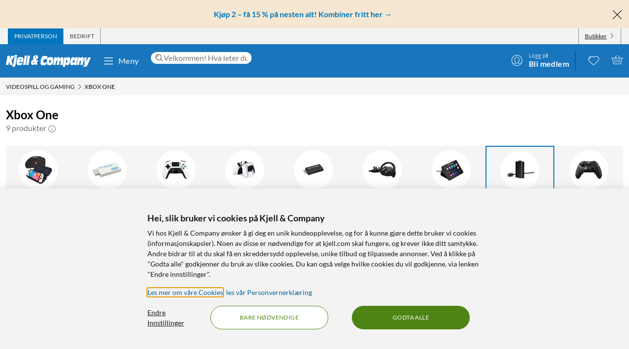

--- FILE ---
content_type: text/html; charset=utf-8
request_url: https://www.kjell.com/no/produkter/videospill-og-gaming/xbox-one
body_size: 56118
content:
<!DOCTYPE html>
<html lang="nb">
<head>
    <meta charset="utf-8" />
    <meta name="viewport" content="width=device-width, initial-scale=1.0">

    <link rel="apple-touch-icon" sizes="180x180" href="/favicons/apple-touch-icon.png?v=9B0vrx2Ywn">
    <link rel="icon" type="image/png" sizes="32x32" href="/favicons/favicon-32x32.png?v=9B0vrx2Ywn">
    <link rel="icon" type="image/png" sizes="16x16" href="/favicons/favicon-16x16.png?v=9B0vrx2Ywn">
    <link rel="mask-icon" href="/favicons/safari-pinned-tab.svg?v=9B0vrx2Ywn" color="#5bbad5">
    <link rel="shortcut icon" href="/favicons/favicon.ico?v=9B0vrx2Ywn">
    <meta name="apple-mobile-web-app-title" content="Kjell &amp; Company">
    <meta name="application-name" content="Kjell &amp; Company">
    <meta name="msapplication-TileColor" content="#da532c">
    <meta name="msapplication-config" content="/favicons/browserconfig.xml?v=9B0vrx2Ywn">
    <meta name="theme-color" content="#f3f3f3">

    <link rel="manifest" href="/manifest">

    <link rel="preconnect" href="https://stats.g.doubleclick.net">
    <link rel="preconnect" href="https://www.google.com">
    <link rel="preconnect" href="https://adservice.google.com">
    <link rel="preconnect" href="https://www.google.se">
    <link rel="preconnect" href="https://www.google-analytics.com">
    <link rel="preconnect" href="https://googleads.g.doubleclick.net">
    <link rel="preconnect" href="https://adservice.google.se">
    <link rel="preconnect" href="https://www.googleadservices.com">
    <link rel="preconnect" href="https://www.facebook.com">
    <link rel="preconnect" href="https://connect.facebook.net">
    <link rel="preconnect" href="https://cx.atdmt.com">
    <link rel="preconnect" href="https://www.googletagmanager.com">

    <title>Xbox One - TV-spel & gaming | Kjell & Company</title><link rel="stylesheet" type="text/css" href="/assets/browser.bundle.5bc0610f9a236d2d11f5.css" />
<meta name="description" content="Kjøp Xbox One online på kjell.com. Rask levering og fri frakt fra 999 kroner, eller reserver og hent i din Kjell & Company-butikk samme dag." data-dynamic="1" />
<meta name="robots" content="index,follow" data-dynamic="1" />
<meta property="og:url" content="https://www.kjell.com/no/produkter/videospill-og-gaming/xbox-one" data-dynamic="1" />
<meta property="og:type" content="website" data-dynamic="1" />
<meta property="og:title" content="Xbox One - TV-spel & gaming" data-dynamic="1" />
<meta property="og:description" content="Kjøp Xbox One online på kjell.com. Rask levering og fri frakt fra 999 kroner, eller reserver og hent i din Kjell & Company-butikk samme dag." data-dynamic="1" />

                <script>
                if (!('Promise' in window && Promise.prototype.finally)) {
                    document.write('<' + 'script src="/assets/polyfills.bundle.c5423dd1e5b9e99834b8.js" onerror="window.rg4js&&window.rg4js(\'send\', new Error(\'Failed to load: /assets/polyfills.bundle.c5423dd1e5b9e99834b8.js\'))"></' + 'script>');
                }
                </script>
                <script>
                window.scopeReady = new Promise(function (res, rej) { window.resolveScopeReady = res; window.rejectScopeReady = rej; });
                </script>
            <link rel="canonical" href="https://www.kjell.com/no/produkter/videospill-og-gaming/xbox-one" id="link-canonical" />
<script src="/assets/browser.bundle.115839f202be4f279aa1.js" async></script>
<script src="/assets/vendor.chunk.a2a7d3a6c4fd383db669.js" async></script>
<link rel="stylesheet" type="text/css" href="/assets/browser.bundle.5bc0610f9a236d2d11f5.css" />
<link rel="preload" href="/assets/Lato-Black.8603b529aaeddf9f885429649c5fcb7e.woff2" as="font" crossorigin="anonymous" />
<link rel="preload" href="/assets/Lato-BoldItalic.d02640275a76dfab94aa8e0434e4f48d.woff2" as="font" crossorigin="anonymous" />
<link rel="preload" href="/assets/Lato-Italic.7cbdb970fb7ddec4ce6cce45a744e662.woff2" as="font" crossorigin="anonymous" />
<link rel="preload" href="/assets/lato-v24-latin-300.716309aab2bca045f9627f63ad79d0bf.woff2" as="font" crossorigin="anonymous" />
<link rel="preload" href="/assets/lato-v24-latin-700.de69cf9e514df447d1b0bb16f49d2457.woff2" as="font" crossorigin="anonymous" />
<link rel="preload" href="/assets/lato-v24-latin-regular.e1b3b5908c9cf23dfb2b9c52b9a023ab.woff2" as="font" crossorigin="anonymous" />


    <style data-glitz>.a{background-color:white}.b{flex-direction:column;-webkit-box-orient:vertical;-webkit-box-direction:normal}.c{display:-webkit-box;display:-moz-box;display:-ms-flexbox;display:-webkit-flex;display:flex}.d{min-height:100vh}.e{height:1px}.f{width:1px}.g{position:absolute}.h{padding-bottom:0}.i{padding-top:0}.j{padding-right:0}.k{padding-left:0}.l{overflow:hidden}.m{margin-bottom:0}.n{margin-top:0}.o{margin-right:0}.p{margin-left:0}.q{clip:rect(0 0 0 0)}.t{border-radius:0}.u{transform:translate(0, -100%)}.v{inset:0 0 auto 0}.y{pointer-events:none}.z{opacity:0}.a0{font-size:12px}.a1{line-height:1.5rem}.a2{padding-right:48px}.a3{padding-left:48px}.a4{padding-bottom:12px}.a5{padding-top:12px}.a6{height:48px}.a9{background-color:#0076bd}.aa{color:white}.ab{transition-timing-function:ease-out}.ac{transition-duration:200ms}.ae{transition-property:color, background-color;-webkit-transition-property:color, background-color;-moz-transition-property:color, background-color}.af{letter-spacing:0.4px}.ag{white-space:nowrap}.ah{vertical-align:text-bottom}.ai{text-transform:uppercase}.aj{justify-content:center;-webkit-box-pack:center}.ak{align-items:center;-webkit-box-align:center}.al{max-width:100%}.am{display:-webkit-inline-box;display:-moz-inline-box;display:-ms-inline-flexbox;display:-webkit-inline-flex;display:inline-flex}.an{cursor:pointer}.ao{text-align:inherit}.ap{text-decoration:none}.aq{user-select:none;-webkit-user-select:none;-ms-user-select:none}.ar{border-bottom-width:0}.as{border-top-width:0}.at{border-right-width:0}.au{border-left-width:0}.av{font-weight:inherit}.aw{font-variant:inherit}.ax{font-style:inherit}.ay{font-family:inherit}.az{height:100px}.b0{z-index:7}.b1{position:relative}.b2{will-change:opacity}.b3{transition-timing-function:ease-in-out}.b4{transition-property:opacity;-webkit-transition-property:opacity;-moz-transition-property:opacity}.b5{z-index:14}.b6{width:100%}.b7{height:100%}.b8{left:0}.b9{bottom:0}.ba{right:0}.bb{top:0}.bc{position:fixed}.bd{background-color:black}.be{top:100px}.bf{background-color:rgba(0, 102, 181, .90)}.bg{min-height:48px}.bh{color:##0076bd}.bi{background-color:#f6e7d2}.bj{padding-bottom:4px}.bk{padding-top:4px}.bl{max-height:100%}.bm{text-align:center}.bn{font-size:16px}.bo{margin-right:auto}.bp{margin-left:auto}.bq{width:1400px}.br{flex-basis:100%}.bs{flex-grow:1;-webkit-box-flex:1}.bt{flex-shrink:1}.bu{padding-right:8px}.bv{padding-left:8px}.bw{-webkit-line-clamp:2}.bx{-webkit-box-orient:vertical}.by{display:-webkit-box}.bz{padding-right:12px}.c0{padding-left:12px}.c1{flex-basis:auto}.c2{flex-grow:0;-webkit-box-flex:0}.c3{flex-shrink:0}.c4{color:#161616}.c5{background-color:transparent;background-color:initial}.c6{font-size:inherit}.c7{font-size:1.5em}.c8{padding-right:4px}.c9{padding-left:4px}.ca{height:32px}.cb{background-color:#f3f3f3}.cc{justify-content:space-between;-webkit-box-pack:justify}.cd{max-width:calc(100% - 24px)}.cg{border-right-width:1px}.ch{border-right-style:solid}.ci{border-right-color:transparent}.cj{border-left-width:1px}.ck{border-left-style:solid}.cl{border-left-color:transparent}.cm{transition-delay:.25s}.cn{opacity:1}.cr{border-right-color:#8a8a8a}.cs{color:#454545}.cw{flex-direction:row;-webkit-box-orient:horizontal;-webkit-box-direction:normal}.cx{text-decoration:underline}.cy{margin-left:4px}.cz{margin-bottom:1px}.d0{transform:rotate(270deg)}.d1{height:68px}.d2{height:auto}.d3{padding-top:10px}.d8{color:inherit}.d9{fill:#fffffe}.da{margin-left:12px}.db{text-transform:none}.dc{min-width:48px}.de{margin-right:8px}.df{margin-right:24px}.dg{margin-left:24px}.dh{min-width:300px}.di{max-width:900px}.dj{height:36px}.dk{color:#232323}.dl{inset:0}.dn{border-top-right-radius:12px}.do{border-top-left-radius:12px}.dp{border-bottom-right-radius:12px}.dq{border-bottom-left-radius:12px}.dr{column-gap:8px}.ds{font-size:18px}.f4{cursor:inherit}.f8{background-color:initial}.f9{line-height:inherit}.fa{display:inline-block}.fb{height:42px}.fc{margin-right:-12px}.ff{line-height:1.3}.fg{text-transform:initial}.fh{font-weight:300}.fi{align-items:flex-start;-webkit-box-align:start}.fj{text-overflow:ellipsis}.fk{font-weight:700}.fl{background-color:#046198}.fm{margin-right:12px}.fn{width:2px}.fw{top:48px}.fx{color:#af0917}.fy{margin-bottom:12px}.fz{margin-top:12px}.g0{font-size:14px}.g1{background-color:rgba(244, 244, 244, .90)}.g2{z-index:3}.g3{min-width:0}.g4{margin-left:-4px}.g5{list-style:none}.g7{z-index:2}.gb{padding-bottom:8px}.gc{padding-top:8px}.gg{max-width:150px}.gh{width:12px}.gi{height:12px}.gj{margin-bottom:48px}.gk{padding-top:24px}.gs{line-height:1.5}.gu{opacity:0.9}.gv{color:#666666}.gw{color:#8a8a8a}.gx{min-height:140px}.h1{margin-bottom:24px}.h2{margin-bottom:-16px}.h3{padding-bottom:16px}.h4{scrollbar-width:none}.h5{-ms-overflow-style:none}.h6{will-change:scroll-position}.h7{-webkit-overflow-scrolling:touch}.h8{overflow-y:hidden}.h9{overflow-x:auto}.ha{gap:12px}.hb{flex-wrap:nowrap;-webkit-box-lines:nowrap}.hl{scroll-snap-align:start}.hm{transition-timing-function:ease}.hn{transition-duration:.15s}.ho{transition-property:border-color, box-shadow;-webkit-transition-property:border-color, box-shadow;-moz-transition-property:border-color, box-shadow}.hp{border-bottom-color:transparent}.hq{border-bottom-style:solid}.hr{border-bottom-width:1px}.hs{border-top-color:transparent}.ht{border-top-style:solid}.hu{border-top-width:1px}.hv{flex-basis:140px}.hw{height:140px}.hx{width:140px}.i1{grid-template-columns: 1fr 5fr;-ms-grid-columns: 1fr 5fr}.i2{grid-column-gap:24px}.i3{display:-ms-grid;display:grid}.i4{min-width:200px}.i5{border-bottom-color:#e7e7e7}.i6{max-width:230px}.i7{font-weight:bolder}.i8{font-size:24px}.i9{width:inherit}.ia{text-align:left}.ib{white-space:pre-wrap}.ic{margin-bottom:auto}.id{order:1}.ie{padding-top:2px}.if{margin-right:4px}.ih{transition-property:transform;-webkit-transition-property:transform;-moz-transition-property:transform}.ii{box-sizing:content-box}.ij{max-width:200px}.ik{transform-origin:center top}.il{transform:scaleY(0)}.im{top:100%}.is{clip-path:inset(100%);-webkit-clip-path:inset(100%)}.it{margin-bottom:-1px}.iu{margin-top:-1px}.iv{margin-right:-1px}.iw{margin-left:-1px}.ix{line-height:1}.iy{margin-left:8px}.j0{color:#9b9b9b}.j5{cursor:default}.j6{border-bottom-width:thin}.j7{border-bottom-color:#f3f3f3}.j8{height:37px}.j9{order:2}.jf{grid-row-gap:8px}.jl{grid-template-columns:repeat(auto-fill, minmax(130px, 1fr));-ms-grid-columns:repeat(auto-fill, minmax(130px, 1fr))}.jm{padding-bottom:48px}.k1{border-radius:16px}.k2{z-index:1}.k4{text-decoration:inherit}.k5{border-radius:8px}.k7{top:12px}.k8{bottom:auto}.k9{background-color:#c73c00}.kb{border-radius:2px}.kc{letter-spacing:1.1px}.kd{margin-bottom:8px}.ke{padding-bottom:2px}.kf{border-top-right-radius:8px}.kg{border-top-left-radius:8px}.kk{display:contents}.kl{object-fit:contain}.km{margin-top:auto}.kn{display:block}.kp{height:160px}.kq{transition-timing-function:ease-in}.kr{transition-duration:300ms}.ks{min-height:20px}.kt{margin-bottom:4px}.ku{flex-wrap:wrap;-webkit-box-lines:multiple}.kv{margin-left:-2px}.kw{color:#0076bd}.kx{font-weight:400}.l0{color:#4a4a4a}.l2{align-items:baseline;-webkit-box-align:baseline}.l3{line-height:20px}.l4{font-size:20px}.l5{margin-top:8px}.l6{padding-left:1em}.l7{overflow-wrap:break-word}.l8{text-indent:-1em}.l9{list-style-position:inside}.la{background-color:#454545}.lb{height:6px}.lc{width:6px}.ld{border-radius:50%}.le{border-top-color:#e7e7e7}.lf{align-items:start;-webkit-box-align:start}.lg{margin-top:4px}.lh{font-size:8px}.li{vertical-align:middle}.lj{color:#4e8414}.lk{background-color:rgba(255,255,255,.9)}.ll{right:8px}.lm{height:24px}.lp{left:0.1em}.lq{top:-0.25em}.lr{font-size:80%}.ls{letter-spacing:0.5px}.lt{padding-bottom:1px}.lu{padding-top:1px}.lv{font-size:13px}.lw{order:3}.lx{order:4}.ly{width:992px}.m0{background-color:#e7e7e7}.m4{margin-top:48px}.m5{font-size:36px}.m6{max-width:507px}.m7{margin-top:24px}.m8{width:-webkit-fit-content;width:-moz-fit-content;width:fit-content}.ma{background-color:#4e8414}.mb{border-radius:100vw}.mc{padding-bottom:24px}.md{justify-content:space-around;-webkit-box-pack:justify}.me{letter-spacing:0.03em}.mf{list-style-type:none}.mg{gap:24px}.mh{object-fit:cover}.mi{height:unset}.mk{width:24px}.ml{row-gap:24px}.mm{column-gap:48px}.mp{height:20px}.mr{height:50px}.ms{width:50px}.mu{z-index:99}.r:focus{z-index:15}.s:focus{transform:translate(0, 0)}.f6:focus{outline-style:none}.f7:focus{outline-width:0}.fq:focus{transform:scale(1)}.w:focus-visible{pointer-events:auto}.x:focus-visible{opacity:1}.d5:focus-visible{outline-color:white}.g6:focus-visible{outline-offset:-2px}.a7:hover{background-color:#046198}.a8:hover{color:white}.d6:hover{text-decoration:none}.d7:hover{color:inherit}.dd:hover{background-color:transparent;background-color:initial}.fd:hover{text-decoration:underline}.fe:hover{cursor:pointer}.hh:hover{border-bottom-color:#e7e7e7}.hi:hover{border-top-color:#e7e7e7}.hj:hover{border-right-color:#e7e7e7}.hk:hover{border-left-color:#e7e7e7}.ig:hover{color:#727272}.iz:hover{opacity:0.8}.k3:hover{text-decoration:inherit}.l1:hover{color:#161616}.ln:hover{fill:#af0917}.lo:hover{filter:opacity(0.8)}.m9:hover{background-color:#447312}.mj:hover{font-weight:700}.co:first-child{border-left-width:1px}.cp:first-child{border-left-style:solid}.cq:first-child{border-left-color:#8a8a8a}.in:first-child{margin-top:0}.dt::-webkit-search-results-decoration{display:none}.du::-webkit-search-results-button{display:none}.dv::-webkit-search-cancel-button{display:none}.dw::-webkit-search-decoration{display:none}.dx:-webkit-autofill:focus{transition-timing-function:ease-in-out}.dy:-webkit-autofill:focus{transition-duration:0s}.dz:-webkit-autofill:focus{transition-property:background-color;-webkit-transition-property:background-color;-moz-transition-property:background-color}.e0:-webkit-autofill:focus{transition-delay:5000s}.e1:-webkit-autofill:focus{-webkit-box-shadow:0 0 0px 1000px white inset}.e2:-webkit-autofill:focus{-webkit-text-fill-color:#232323}.e3:-webkit-autofill:focus{font-weight:inherit}.e4:-webkit-autofill:focus{font-variant:inherit}.e5:-webkit-autofill:focus{font-style:inherit}.e6:-webkit-autofill:focus{font-size:inherit}.e7:-webkit-autofill:focus{font-family:inherit}.e8:-webkit-autofill:hover{transition-timing-function:ease-in-out}.e9:-webkit-autofill:hover{transition-duration:0s}.ea:-webkit-autofill:hover{transition-property:background-color;-webkit-transition-property:background-color;-moz-transition-property:background-color}.eb:-webkit-autofill:hover{transition-delay:5000s}.ec:-webkit-autofill:hover{-webkit-box-shadow:0 0 0px 1000px white inset}.ed:-webkit-autofill:hover{-webkit-text-fill-color:#232323}.ee:-webkit-autofill:hover{font-weight:inherit}.ef:-webkit-autofill:hover{font-variant:inherit}.eg:-webkit-autofill:hover{font-style:inherit}.eh:-webkit-autofill:hover{font-size:inherit}.ei:-webkit-autofill:hover{font-family:inherit}.ej:-webkit-autofill{transition-timing-function:ease-in-out}.ek:-webkit-autofill{transition-duration:0s}.el:-webkit-autofill{transition-property:background-color;-webkit-transition-property:background-color;-moz-transition-property:background-color}.em:-webkit-autofill{transition-delay:5000s}.en:-webkit-autofill{-webkit-box-shadow:0 0 0px 1000px white inset}.eo:-webkit-autofill{-webkit-text-fill-color:#232323}.ep:-webkit-autofill{font-weight:inherit}.eq:-webkit-autofill{font-variant:inherit}.er:-webkit-autofill{font-style:inherit}.es:-webkit-autofill{font-size:inherit}.et:-webkit-autofill{font-family:inherit}.eu::-webkit-outer-spin-button{margin-bottom:0}.ev::-webkit-outer-spin-button{margin-top:0}.ew::-webkit-outer-spin-button{margin-right:0}.ex::-webkit-outer-spin-button{margin-left:0}.ey::-webkit-outer-spin-button{-webkit-appearance:none}.ez::-webkit-inner-spin-button{margin-bottom:0}.f0::-webkit-inner-spin-button{margin-top:0}.f1::-webkit-inner-spin-button{margin-right:0}.f2::-webkit-inner-spin-button{margin-left:0}.f3::-webkit-inner-spin-button{-webkit-appearance:none}.f5:disabled{color:#161616}.fo:visited{transform:scale(1)}.fp:active{transform:scale(1)}.gd:not(:hover){text-decoration:inherit}.hc:focus-within{box-shadow:0 0 0 2px rgba(0,0,0,0.15) inset}.hd:focus-within{border-bottom-color:#888}.he:focus-within{border-top-color:#888}.hf:focus-within{border-right-color:#888}.hg:focus-within{border-left-color:#888}.io:focus-within{outline-offset:-2px}.ip:focus-within{outline-color:black}.iq:focus-within{outline-width:2px}.ir:focus-within{outline-style:solid}.j1:not(:disabled):hover{cursor:pointer}.j2:not(:disabled):hover{background-color:#0076bd}.j3:not(:disabled):hover{color:white}.j4:not(:disabled):hover{text-decoration:none}.kh:before{padding-top:100%}.ki:before{float:left}.kj:before{content:""}</style><style data-glitz media="(hover: hover)">.fr{will-change:transform}.fs{transition-timing-function:ease}.ft{transition-duration:200ms}.fu{transition-property:transform;-webkit-transition-property:transform;-moz-transition-property:transform}.ce:hover{color:white}.cf:hover{text-decoration:underline}.ct:hover{color:#161616}.cu:hover{color:#454545}.cv:hover{cursor:pointer}.dm:hover{background-color:#f3f3f3}.fv:hover{transform:scale(1.08)}.ge:hover{color:#727272}</style><style data-glitz media="(max-width: 767px)">.gy{margin-bottom:24px}.gz{margin-right:12px}.h0{margin-left:12px}</style><style data-glitz media="(max-width: 991px)">.hz{flex-direction:column-reverse;-webkit-box-orient:vertical;-webkit-box-direction:reverse}.i0{display:-webkit-box;display:-moz-box;display:-ms-flexbox;display:-webkit-flex;display:flex}.ja{padding-bottom:12px}.jb{padding-top:12px}.jc{padding-right:12px}.jd{padding-left:12px}.je{background-color:#f3f3f3}.m1{margin-left:12px}.m2{z-index:2}.m3{max-width:320px}.mn{min-width:100px}.mo{margin-right:unset}.mt{width:240px}</style><style data-glitz media="(hover: hover) and (min-width: 992px)">.jn:hover:before{opacity:1}.jo:hover{z-index:1}.jp:before{border-radius:8px}.jq:before{transition-timing-function:ease-out}.jr:before{transition-duration:300ms}.js:before{transition-property:opacity;-webkit-transition-property:opacity;-moz-transition-property:opacity}.jt:before{opacity:0}.ju:before{box-shadow:0 4px 16px 0 rgba(179, 179, 179, 0.5)}.jv:before{bottom:0}.jw:before{right:0}.jx:before{left:0}.jy:before{top:0}.jz:before{position:absolute}.k0:before{content:""}</style><style data-glitz media="(min-width: 400px)">.jk{grid-template-columns:repeat(auto-fill, minmax(170px, 1fr));-ms-grid-columns:repeat(auto-fill, minmax(170px, 1fr))}</style><style data-glitz media="(min-width: 768px)">.g8{padding-bottom:8px}.g9{padding-top:8px}.ga{margin-top:2px}.gf{max-width:300px}.jj{grid-template-columns:repeat(auto-fill, minmax(170px, 1fr));-ms-grid-columns:repeat(auto-fill, minmax(170px, 1fr))}.ko{height:200px}</style><style data-glitz media="(min-width: 992px)">.gl{margin-bottom:0}.gm{margin-top:0}.gn{margin-right:0}.go{margin-left:0}.gp{text-align:left}.gq{font-size:24px}.gr{line-height:1.3}.gt{padding-bottom:24px}.hy{margin-top:24px}.jg{padding-right:12px}.jh{padding-left:12px}.ji{grid-template-columns:repeat(auto-fill, minmax(198px, 1fr));-ms-grid-columns:repeat(auto-fill, minmax(198px, 1fr))}.k6{top:12px}.ka{font-size:14px}.ky{margin-right:4px}.kz{color:#454545}.lz{justify-content:space-around;-webkit-box-pack:justify}.mq{margin-right:unset}</style><style data-glitz media="(min-width: 1400px)">.d4{padding-right:12px}</style>
    <script>
  window.dataLayer = window.dataLayer || [];
  window.dataLayer.push({
    originalLocation: document.location.protocol + '//' +
                      document.location.hostname +
                      document.location.pathname +
                      document.location.search
  });
</script>
</head>
<body>
    <noscript><iframe src = "https://www.googletagmanager.com/ns.html?id=GTM-5B3NN4Q" height = "0" width = "0" style = "display:none;visibility:hidden" ></iframe></noscript>

    <div>
        <style>
            #not-supported {
                display: none;
            }

            body.oldbrowser #not-supported {
                display: block;
                width: 100%;
                background: black;
                color: white;
                padding: 15px;
                position: fixed;
                bottom: 0;
                z-index: 11;
                opacity: 0.8;
                pointer-events: none;
            }
        </style>
        <style media="screen and (max-width : 360px) and (-webkit-max-device-pixel-ratio : 2)">
            body.oldbrowser #not-supported {
                position: absolute;
                -webkit-transform: translateZ(0);
            }
        </style>
        <style media="screen and (max-width : 992px)">
            body.oldbrowser #not-supported {
                bottom: 92px;
            }
        </style>
        <div id="container"><div id="content-container" class="a b c d"><div id="global-live-region" role="status" aria-live="polite" aria-atomic="true" class="e f g h i j k l m n o p q"></div><span tabindex="-1" id="top-content-container"></span><button aria-label="Hopp til innhold" type="button" class="r s t u v g w x y z a0 a1 a2 a3 a4 a5 a6 a7 a8 a9 aa l ab ac ae af ag ah ai aj ak al am an ao ap aq ar as at au av aw ax ay">Hopp til innhold</button><div data-test-id="hdr_con" class="az b0 b1"><div class="y z b2 b3 ac b4 b5 b6 b7 b8 b9 ba bb bc bd"></div><div class="b6"><div class="be aa bf b6 bc"></div><div class="aa bf b6 bc"><div><header><div class=""><div><div class="bg bh bi ak c l"><div class="bj bk bl bm bn b6 al bo bp"><div appearance="2" class="ak c bq al bo bp"><div class="br bs bt bj bk bu bv l bw bx by b7"><p style="text-align:center;margin-bottom:0;font-size:16px;color:#0076bd"><strong> <a style="color:#0076bd;text-decoration:none" href="/no/kampanjer/kjop-2-fa-15" data-scope-link="true"> <span style="text-decoration:none">Kjøp 2 – få 15 % på nesten alt! Kombiner fritt her</span> → </a> </strong></p></div><button class="a4 a5 bz c0 c1 c2 c3 c4 an c5 ao ap aq ar as at au av aw ax c6 ay"><svg aria-hidden="true" width="1em" height="1em" fill="currentColor" role="img" class="bh c7 am" viewBox="0 0 24 24"><path d="M3.186 20.814a.62.62 0 00.45.186.62.62 0 00.448-.186L12 12.898l7.916 7.916a.62.62 0 00.449.186.636.636 0 00.45-1.084L12.897 12l7.916-7.916a.636.636 0 00-.898-.898L12 11.102 4.084 3.186a.636.636 0 00-.898.898L11.102 12l-7.916 7.916a.636.636 0 000 .898z"></path></svg></button></div></div></div></div></div><div aria-labelledby="top-header" class="a0 c8 c9 c4 ca cb"><div id="top-header" aria-label="Handle som Privat, bedrift eller velg butikk" appearance="2,4" class="a0 ca ak cc c bq cd bo bp"><div role="tablist" class="b7 c"><button aria-labelledby="private_customer" role="tab" aria-selected="true" class="ce cf aa a9 ai bz c0 cg ch ci cj ck cl ak c an ao ap aq h i ar as av aw ax c6 ay"><span id="private_customer" class="b2 cm ab ac b4 cn">Privatperson</span></button><button aria-labelledby="company_customer" role="tab" aria-selected="false" class="co cp cq cg ch cr cs ct cf ai bz c0 cj ck cl ak c an c5 ao ap aq h i ar as av aw ax c6 ay"><span id="company_customer" class="b2 cm ab ac b4 cn">Bedrift</span></button></div><div class="b7 c"><button type="button" data-test-id="hdr_store-btn" aria-labelledby="store_name store_select" aria-expanded="false" class="bz c0 ak c cu cf c4 co cp cq cg ch cr cv c6 bj bk cw cx an c5 ao aq ar as au av aw ax ay"><span id="store_select">Butikker</span><svg aria-hidden="true" width="1em" height="1em" fill="currentColor" role="img" class="cy cz a0 d0 am" viewBox="0 0 24 24"><path d="M21.8 7.4a.7.7 0 00-1 0L12.3 16 3.7 7.4a.7.7 0 00-1 1l9 9 .6.2c.1 0 .3 0 .4-.2l9-9c.4-.3.4-.7 0-1z"></path></svg></button></div></div></div><div role="navigation" aria-labelledby="bottom-header" appearance="2,4" class="d1 bq cd bo bp"><div id="bottom-header" aria-label="Meny, søkefelt, min profil, ønskeliste og handlekurv" class="d2 d3 b1 cc ak c"><a tabindex="0" aria-label="Gå til Kjell &amp; Companys startside" rel="home" class="d4 d5 d6 d7 d8 bz" data-scope-link="true" href="/no/"><div class="b7 b aj c b1"><svg aria-label="Kjell &amp; Company-logo" role="img" class="d9" width="173" height="24" viewBox="0 0 173 24"><path d="M22.145 0c.619 0 .937.19.937.57 0 .217-.213 1.52-.372 2.308-.158.787-.988.814-2.507.814h-.812c-1.27 0-1.924-.027-1.924-.651 0-.407.088-1.14.211-1.765C17.926.19 18.014 0 19.815 0h2.33zM66.75 10.891l-3.882 4.419 1.421 4.467h-4.807l-.463-1.539c-1.04 1.085-2.677 2.07-4.114 2.07-1.932 0-3.75-1.263-3.75-4.62 0-4.191 2.825-5.53 5.237-6.489-.561-1.413-.876-3.105-.876-4.19 0-3.788 3.552-4.394 5.452-4.394 2.032 0 4.478.48 4.478 3.888 0 2.248-1.372 3.737-4.28 5.504l.463 1.414.397-.53h4.724zm-8.733 4.859l-.864-2.827c-1.289.866-1.631 1.375-1.631 2.521 0 .714.375 1.171.815 1.171.571 0 1.141-.432 1.68-.865zm3.119-11.156c0-1.057-.424-1.517-.965-1.517-.585 0-.906.623-.906 1.653 0 .731.277 1.896.54 2.655.585-.515 1.331-1.788 1.331-2.79zM78.762 15.65c1.318 0 2.602-.453 3.903-.782l-.924 5.148c-2.312.757-4.743.908-5.89.908-3.682 0-5.359-1.06-5.359-5.223 0-2.624.959-8.807 2.534-11.305 1.404-2.17 3.613-2.549 5.547-2.549 2.106 0 4.195.404 6.267 1.034l-1.08 5.956c-1.061-.227-1.968-.353-2.96-.353-1.525 0-2.911.176-3.819 1.438-.446.63-.89 1.867-.89 3.407 0 1.791.821 2.321 2.67 2.321zm17.931-6.641c0 2.516-.422 4.853-1.114 7.113-1.283 4.108-3.477 4.802-6.314 4.802-2.75 0-6.296-.308-6.296-5.675 0-2.594.658-5.7 1.57-7.833.878-2.028 2.093-3.107 5.976-3.107 2.143 0 6.178.077 6.178 4.7zm-4.99 2.588c0-1.338-.384-1.75-1.688-1.75-1.537 0-2.04 2.471-2.055 4.712 0 1.004.501 1.442 1.487 1.442 1.738 0 2.256-2.807 2.256-4.404zm25.243-1l-1.685 9.712h-4.858l1.036-5.572c.15-.818.383-1.892.383-2.35 0-.845-.584-1.126-1.034-1.126-1.168 0-1.403.844-1.803 3.246l-1.002 5.802h-4.738l1.034-5.572c.15-.818.384-1.892.384-2.35 0-.845-.584-1.126-1.034-1.126-1.169 0-1.403.844-1.803 3.246l-1.001 5.802h-4.756l2.702-15.463h4.824l-.735 3.63h.034c.901-2.735 2.17-4.167 4.256-4.167 2.052 0 2.97.818 2.97 4.166h.034c.684-2.632 2.152-4.166 4.122-4.166 1.635 0 3.003 1.125 3.003 3.348 0 .895-.184 2.07-.333 2.94zm29.03-5.749l-2.853 15.537h-4.956l.628-3.132h-.035c-.9 2.54-2.444 3.671-4.31 3.671-1.902 0-3.446-1.156-3.446-4.34 0-2.542.542-4.982 1.035-7.165.797-3.492 2.563-5.11 4.923-5.11 2.138 0 3.36.95 3.429 4.007h.033l.595-3.468h4.956zm-6.239 7.018c0-1.078-.674-1.403-1.295-1.403-1.437 0-1.88.977-2.288 2.807-.09.4-.16.827-.16 1.202 0 1.203.603 1.529 1.348 1.529 1.295 0 1.917-1.103 2.235-2.707.071-.476.16-.877.16-1.428zm18.353-.81l-1.63 9.253h-4.976l.84-4.677c.165-.92.445-2.48.445-3.067 0-.997-.445-1.304-.972-1.304-.922 0-1.367.435-1.763 2.787l-1.054 6.26h-4.876l2.652-15.462h4.778l-.626 3.63h.032c1.006-2.889 2.307-4.167 4.399-4.167 1.647 0 3.113.895 3.113 3.578 0 1.022-.164 2.096-.362 3.17zm14.71-6.132l-6.665 15.57C165.109 22.89 164.083 24 161.657 24h-3.829l.7-3.886h2.65v-.05c-.838-.909-.94-1.716-1.043-3.129l-.922-12.012h4.802l.103 9.312h.034l2.99-9.312h5.658zM22.458 4.408l-2.873 16.186C19.194 22.822 18.7 24 15.504 24c-.85 0-1.734-.077-2.55-.307l.613-3.56h-5.32l-1.786-7.35h-.034l-1.19 7.35H0L3.128 1.846h5.305L7.124 9.12h.034l3.775-7.274h6.596l-6.07 9.759 2.334 7.963c.084.013.201.027.334.027.493 0 .73-.307.867-1.075l2.5-14.112c.594.128 1.564.23 2.532.23h.035c1.07 0 1.802-.102 2.397-.23zM43.044 1.23l-3.297 19.077h-4.813L38.231 1.23h4.813zm1.424 0h4.814l-3.297 19.077h-4.812L44.468 1.23zM26.966 14.195c-.068.334-.085.59-.085.822 0 1.669 1.367 1.72 2.448 1.72 1.587 0 3.14-.539 4.643-1.027l-1.317 4.083c-1.824.72-3.73 1.13-5.622 1.13-2.312 0-5.2-.334-5.2-4.879 0-3.39.996-7.19 1.942-8.911 1.503-2.723 3.325-2.825 5.52-2.825 4.525 0 6.263 1.206 6.263 5.393 0 .899-.54 3.467-.843 4.494h-7.75zm.482-3.733h3.639c.052-.426.104-.781.104-1.136 0-1.065-.87-1.326-1.323-1.326-1.218 0-1.897.474-2.42 2.462zm103.556-2.15c0 1.521-.153 2.763-.508 4.816-.71 4.055-1.914 7.577-5.3 7.577-1.202 0-3.353-.025-3.574-3.623h-.033L120.387 24h-4.98l3.506-19.16h4.877l-.66 3.422h.034c1.05-2.56 2.269-3.954 4.487-3.954 2.185 0 3.353 1.293 3.353 4.005zm-5.615 3.653c0-1.053-.55-1.503-1.178-1.503-1.543 0-1.941 2.305-1.941 4.06 0 1.027.291 1.478 1.04 1.478 1.315 0 2.08-1.78 2.08-4.035z"></path></svg></div></a><button data-test-id="main-menu-button" aria-label="Meny" aria-expanded="false" type="button" class="da db bn j k dc bm a1 a4 a5 a6 dd d7 c5 d8 l b1 ab ac ae af ag ah aj ak al am an ap aq ar as at au av aw ax ay"><svg aria-hidden="true" width="1em" height="1em" fill="currentColor" role="img" class="de c7 am" viewBox="0 0 24 24"><path d="M20.5 17.793c.276 0 .5.313.5.7 0 .387-.224.7-.5.7h-17c-.276 0-.5-.313-.5-.7 0-.387.224-.7.5-.7zm-17-6.276h17c.276 0 .5.314.5.7 0 .348-.181.637-.419.691l-.081.01h-17c-.276 0-.5-.314-.5-.7 0-.349.181-.637.419-.692l.081-.009h17zm0-6.276h17c.276 0 .5.314.5.7 0 .348-.181.637-.419.691l-.081.01h-17c-.276 0-.5-.314-.5-.7 0-.349.181-.637.419-.691l.081-.01h17z"></path></svg>Meny</button><div class="df dg bs dh di"><form action="/no/sok" role="search" class="b6 b1 dj bn dk"><div class="dl g c"><div class="dm bu bv bs l dn do dp dq ak dr c a b1"><svg aria-hidden="true" width="1em" height="1em" fill="currentColor" role="img" class="c3 c4 ds am" viewBox="0 0 24 24"><path d="M21.697 21.525a.584.584 0 01-.821 0l-5.487-5.429a8.098 8.098 0 01-5.28 1.946C5.64 18.042 2 14.444 2 10.022 2 5.598 5.638 2 10.11 2c4.466 0 8.1 3.599 8.1 8.021a7.9 7.9 0 01-2 5.263l5.487 5.428a.57.57 0 010 .813zM17.073 10.02c0-3.8-3.126-6.891-6.964-6.891-3.841 0-6.968 3.091-6.968 6.891s3.127 6.892 6.968 6.892a6.956 6.956 0 004.924-2.02 6.812 6.812 0 002.04-4.872zM9.89 5.62c-2.348.376-4.052 2.357-4.052 4.71 0 .197.015.414.054.673a.483.483 0 01-.414.542c-.02.004-.043.004-.066.004a.479.479 0 01-.477-.41 5.293 5.293 0 01-.066-.81c0-2.824 2.047-5.204 4.865-5.652a.479.479 0 01.156.944z"></path></svg><input type="search" tabindex="0" aria-label="Velkommen! Hva leter du etter i dag?" placeholder="Velkommen! Hva leter du etter i dag?" name="q" autoComplete="off" value="" maxLength="80" minLength="2" aria-required="true" required="" data-test-id="search-input" class="dt du dv dw dx dy dz e0 e1 e2 e3 e4 e5 e6 e7 e8 e9 ea eb ec ed ee ef eg eh ei ej ek el em en eo ep eq er es et eu ev ew ex ey ez f0 f1 f2 f3 f4 av aw ax c6 ay f5 f6 f7 f8 d8 f9 ar as at au h i j k m n o p b6 fa"/></div></div></form></div><div class="ak c fb fc"><div class="b1"><button data-test-id="user-button" aria-labelledby="login_label register_label" aria-expanded="false" aria-label="Logg på" type="button" class="fd fe bn j k dc bm a1 a4 a5 a6 dd d7 c5 d8 ab ac ae af ag ah ai aj ak al am an ap aq ar as at au av aw ax ay"><div class="b1"><svg aria-hidden="true" width="1em" height="1em" fill="currentColor" role="img" class="c7 am" viewBox="0 0 24 24"><path d="M11.933 23.185C5.903 23.185 1 18.208 1 12.09 1 5.976 5.904 1 11.933 1c6.03 0 10.937 4.976 10.937 11.09 0 6.118-4.908 11.095-10.937 11.095zm6.752-3.743c-.546-.346-1.22-.508-2.135-.738-1.072-.27-2.502-.466-2.374-1.717-.834.775-2.268 1.059-3.43.575-.37-.154-.616-.475-.883-.45.074 1.217-1.388 1.346-2.378 1.592-.965.238-1.66.425-2.21.821 1.762 1.626 4.095 2.626 6.658 2.626 2.608 0 4.978-1.034 6.752-2.709zm-6.004-13.57c-3.327-.292-4.954 2.013-4.473 5.393-.131.058-.324.054-.361.204.008 1.013.197 1.846.928 2.126.361 1.663 1.52 3.613 3.585 3.35 1.668-.208 2.58-1.846 2.941-3.35.702-.288.953-1.234.887-2.167-.016-.159-.267-.08-.361-.163.595-2.646-.912-5.201-3.146-5.393zm-.748-3.843c-5.466 0-9.919 4.514-9.919 10.061 0 2.622 1.003 5.001 2.625 6.793.185-.162.378-.312.587-.425 1.06-.566 2.448-.496 3.75-1.142V16.17c-.526-.479-.608-1.27-.97-1.921-.213-.388-.55-.608-.722-1.021-.197-.454-.394-1.046-.325-1.717.037-.342.247-.554.284-.859.05-.42-.037-.862 0-1.267.213-2.325 1.906-4.113 4.111-4.413h1.368c2.345.392 3.955 2.15 4.11 4.738.021.305-.09.642-.04.984.045.317.304.592.324.938.054 1.08-.44 1.967-1.088 2.617-.16.792-.563 1.338-.928 1.921v1.105c1.088.654 2.55.604 3.626 1.146.222.108.407.237.584.375a10.096 10.096 0 002.542-6.706c0-5.547-4.448-10.06-9.919-10.06z"></path></svg></div><div class="da ff fg fh a0 fi b c"><span id="login_label"><span class="fe">Logg på</span></span><span><span id="register_label" class="fj ag l fe fd fk bn">Bli medlem</span></span></div></button></div><div class="fl fm da fn b7"></div><div class="b1"><button aria-label="0 likte produkter" title="0 likte produkter" aria-expanded="false" type="button" class="an fo fp fq fr fs ft fu fv bn j k dc bm a1 a4 a5 a6 dd d7 c5 d8 ab ac ae af ag ah ai aj ak al am ap aq ar as at au av aw ax ay"><div class="b1"><svg aria-hidden="true" width="1em" height="1em" fill="currentColor" role="img" class="c7 am" viewBox="0 0 24 24"><path d="M21.18 13.726c-.02.02-.036.04-.055.055l.012-.008a.172.172 0 01-.028.024c-1.458 1.435-7.847 7.413-8.102 7.649a1.43 1.43 0 01-1.013.411 1.43 1.43 0 01-.997-.396L2.89 13.805l-.032-.028-.063-.063-.06-.066A6.247 6.247 0 011 9.324c0-3.482 2.873-6.316 6.405-6.316 1.76 0 3.397.694 4.589 1.91A6.414 6.414 0 0116.595 3C20.123 3 23 5.834 23 9.316a6.231 6.231 0 01-1.82 4.41zm-4.585-9.758a5.44 5.44 0 00-4.597 2.513 5.437 5.437 0 00-4.593-2.505c-2.996 0-5.424 2.396-5.424 5.348 0 1.438.577 2.74 1.514 3.7h-.004l.064.063a.329.329 0 01.032.035l8.09 7.637a.459.459 0 00.639 0s6.667-6.237 8.11-7.66h.003c.004-.008.016-.016.02-.024a5.292 5.292 0 001.566-3.76c0-2.951-2.428-5.347-5.42-5.347zM7.413 6.18c-1.808 0-3.278 1.451-3.278 3.235a.486.486 0 01-.493.482.489.489 0 01-.492-.482c0-2.321 1.915-4.207 4.263-4.207a.49.49 0 01.493.486.49.49 0 01-.493.486z"></path></svg></div></button></div><div id="cart-button" class="b1"><button aria-label="Handlekurv er tom" title="Handlekurv er tom" data-test-id="cart-button" aria-expanded="false" type="button" class="an fo fp fq fr fs ft fu fv bn j k dc bm a1 a4 a5 a6 dd d7 c5 d8 ab ac ae af ag ah ai aj ak al am ap aq ar as at au av aw ax ay"><svg aria-hidden="true" width="1em" height="1em" fill="currentColor" role="img" class="c7 am" viewBox="0 0 24 24"><path d="M23.546 9.035H22.08L19.8 20.372a.461.461 0 01-.443.367H4.705a.464.464 0 01-.443-.363L1.811 9.036H.454A.462.462 0 010 8.565.46.46 0 01.454 8.1h5.41l4.512-4.953a.441.441 0 01.64-.019c.183.175.19.474.018.66L7.11 8.1h10.057L13.24 3.787a.478.478 0 01.019-.659.441.441 0 01.64.02l4.51 4.952h5.137c.253 0 .454.208.454.466a.46.46 0 01-.454.47zm-20.81 0L5.064 19.8h13.928l2.163-10.765H2.737zm14.262 8.455a.464.464 0 01-.454-.47l-.011-5.6a.46.46 0 01.45-.469.46.46 0 01.454.47l.014 5.6a.48.48 0 01-.142.34.442.442 0 01-.311.13zm-3.172 0a.464.464 0 01-.454-.47l-.011-5.6a.46.46 0 01.45-.469.46.46 0 01.454.47l.014 5.6a.48.48 0 01-.142.34.442.442 0 01-.311.13zm-3.172 0a.464.464 0 01-.454-.47l-.011-5.6c0-.257.201-.469.454-.469.248 0 .45.208.453.47l.011 5.6a.48.48 0 01-.142.34.442.442 0 01-.311.13zm-3.172 0a.464.464 0 01-.454-.47l-.01-5.6c0-.257.2-.469.453-.469.249 0 .45.208.453.47l.011 5.6a.48.48 0 01-.142.34.442.442 0 01-.311.13z"></path></svg></button></div></div></div></div></header></div></div><noscript class="bm cb fw g bu bv b6 aj ak c fx a4 a5 fy fz g0">Det virker ikke som om nettleseren din har JavaScript aktivert, noe som kreves for å bruke dette nettstedet.</noscript></div></div><div></div><div class=""></div><div role="navigation" aria-label="Brødsmuler" appearance="6" class="g1 g2 b1 b6 al bo bp"><div id="breadcrumbs-menu" appearance="2,4" class="cc c bq cd bo bp"><div class="g3 c"><nav class="g4 a0 cw c"><ol aria-label="Brødsmuler" class="m n o p h i j k ak c g5"><li class="c b1"><a class="g6 an c g7 b1" data-scope-link="true" href="/no/produkter/videospill-og-gaming"><button type="button" tabindex="-1" class="g8 g9 ga a0 cb c8 c9 gb gc ak c gd cf ge cv cw ap c4 an ao aq ar as at au av aw ax ay"><div class="gf gg fj ag l">VIDEOSPILL OG GAMING</div><svg aria-hidden="true" width="1em" height="1em" fill="currentColor" role="img" class="cy gh gi d0 c7 am" viewBox="0 0 24 24"><path d="M21.8 7.4a.7.7 0 00-1 0L12.3 16 3.7 7.4a.7.7 0 00-1 1l9 9 .6.2c.1 0 .3 0 .4-.2l9-9c.4-.3.4-.7 0-1z"></path></svg></button></a></li><li aria-current="page" class="c b1"><button style="cursor:default" tabindex="-1" class="g8 g9 ga a0 cb c8 c9 gb gc ak c c4 an ao ap aq ar as at au av aw ax ay"><div class="gf gg fj ag l">XBOX ONE</div></button></li></ol><div class="bs cb g7"></div></nav></div></div></div><div role="main"><div appearance="2,5,4" class="gj bq cd bo bp"><h1 class="gk gl gm gn go gp gq gr bm m n bo bp gs fk ds">Xbox One</h1><div class="go gt gp a4 bn gu gv bm">9 produkter<span role="button" aria-label="Mer informasjon" aria-pressed="false" tabindex="0" class="n fe fa c8 c9"><svg aria-hidden="true" width="1em" height="1em" fill="currentColor" role="img" class="gw bn am" viewBox="0 0 14 15"><path d="M6.344 10.7h1.312V6.325H6.344V10.7zM7 5.013a.633.633 0 00.465-.192.633.633 0 00.191-.465.633.633 0 00-.191-.464A.633.633 0 007 3.7a.633.633 0 00-.465.192.633.633 0 00-.191.464c0 .182.064.337.191.465A.633.633 0 007 5.013zM7 14.2a6.82 6.82 0 01-2.716-.547 7.055 7.055 0 01-2.233-1.504A7.058 7.058 0 01.547 9.916 6.82 6.82 0 010 7.2a6.8 6.8 0 01.547-2.726A7.057 7.057 0 014.284.746 6.82 6.82 0 017 .2a6.8 6.8 0 012.726.547 7.088 7.088 0 013.727 3.727C13.818 5.32 14 6.228 14 7.2a6.82 6.82 0 01-.547 2.716 7.057 7.057 0 01-3.727 3.737A6.803 6.803 0 017 14.2zm0-1.313c1.58 0 2.922-.553 4.028-1.659 1.106-1.105 1.66-2.448 1.66-4.028 0-1.58-.554-2.922-1.66-4.028C9.922 2.066 8.58 1.512 7 1.512c-1.58 0-2.923.554-4.029 1.66C1.865 4.278 1.312 5.62 1.312 7.2c0 1.58.553 2.923 1.66 4.029C4.076 12.335 5.42 12.888 7 12.888z"></path></svg></span></div><div role="region" aria-label="Kategorinavigasjon" class="gx gy gz h0 h1 fi cw c b1"><div class="l bs"><div class="h2 h3 h4 h5 h6 h7 h8 h9"><ul class="ha hb cw c h i j k m n o p g5"><li class="hc hd he hf hg hh hi hj hk l hl hm hn ho hp hq hr hs ht hu ci ch cg cl ck cj hv c3 c2 g1 hw hx bm b1"><div class="gc bj c8 c9 b7 b6 cc ak b c"><svg aria-labelledby="ImageSubMenuSkeleton_Image_0-aria" role="img" style="border-radius:50%;margin-bottom:4px;width:80px;height:80px" viewBox="0 0 100 100" preserveAspectRatio="none"><title id="ImageSubMenuSkeleton_Image_0-aria">Laster inn...</title><rect role="presentation" x="0" y="0" width="100%" height="100%" clip-path="url(#ImageSubMenuSkeleton_Image_0-diff)" style="fill:url(#ImageSubMenuSkeleton_Image_0-animated-diff)"></rect><defs><clipPath id="ImageSubMenuSkeleton_Image_0-diff"><rect x="0" y="0" rx="4" ry="4" width="100%" height="100%"></rect></clipPath><linearGradient id="ImageSubMenuSkeleton_Image_0-animated-diff"><stop offset="0%" stop-color="#f5f6f7" stop-opacity="1"><animate attributeName="offset" values="-2; -2; 1" keyTimes="0; 0.25; 1" dur="1.2s" repeatCount="indefinite"></animate></stop><stop offset="50%" stop-color="#eee" stop-opacity="1"><animate attributeName="offset" values="-1; -1; 2" keyTimes="0; 0.25; 1" dur="1.2s" repeatCount="indefinite"></animate></stop><stop offset="100%" stop-color="#f5f6f7" stop-opacity="1"><animate attributeName="offset" values="0; 0; 3" keyTimes="0; 0.25; 1" dur="1.2s" repeatCount="indefinite"></animate></stop></linearGradient></defs></svg><svg aria-labelledby="ImageSubMenuSkeleton_Name_0-aria" role="img" style="margin-top:2px;width:100px;height:16px" viewBox="0 0 100 100" preserveAspectRatio="none"><title id="ImageSubMenuSkeleton_Name_0-aria">Laster inn...</title><rect role="presentation" x="0" y="0" width="100%" height="100%" clip-path="url(#ImageSubMenuSkeleton_Name_0-diff)" style="fill:url(#ImageSubMenuSkeleton_Name_0-animated-diff)"></rect><defs><clipPath id="ImageSubMenuSkeleton_Name_0-diff"><rect x="0" y="0" rx="4" ry="4" width="100%" height="100%"></rect></clipPath><linearGradient id="ImageSubMenuSkeleton_Name_0-animated-diff"><stop offset="0%" stop-color="#f5f6f7" stop-opacity="1"><animate attributeName="offset" values="-2; -2; 1" keyTimes="0; 0.25; 1" dur="1.2s" repeatCount="indefinite"></animate></stop><stop offset="50%" stop-color="#eee" stop-opacity="1"><animate attributeName="offset" values="-1; -1; 2" keyTimes="0; 0.25; 1" dur="1.2s" repeatCount="indefinite"></animate></stop><stop offset="100%" stop-color="#f5f6f7" stop-opacity="1"><animate attributeName="offset" values="0; 0; 3" keyTimes="0; 0.25; 1" dur="1.2s" repeatCount="indefinite"></animate></stop></linearGradient></defs></svg></div></li><li class="hc hd he hf hg hh hi hj hk l hl hm hn ho hp hq hr hs ht hu ci ch cg cl ck cj hv c3 c2 g1 hw hx bm b1"><div class="gc bj c8 c9 b7 b6 cc ak b c"><svg aria-labelledby="ImageSubMenuSkeleton_Image_1-aria" role="img" style="border-radius:50%;margin-bottom:4px;width:80px;height:80px" viewBox="0 0 100 100" preserveAspectRatio="none"><title id="ImageSubMenuSkeleton_Image_1-aria">Laster inn...</title><rect role="presentation" x="0" y="0" width="100%" height="100%" clip-path="url(#ImageSubMenuSkeleton_Image_1-diff)" style="fill:url(#ImageSubMenuSkeleton_Image_1-animated-diff)"></rect><defs><clipPath id="ImageSubMenuSkeleton_Image_1-diff"><rect x="0" y="0" rx="4" ry="4" width="100%" height="100%"></rect></clipPath><linearGradient id="ImageSubMenuSkeleton_Image_1-animated-diff"><stop offset="0%" stop-color="#f5f6f7" stop-opacity="1"><animate attributeName="offset" values="-2; -2; 1" keyTimes="0; 0.25; 1" dur="1.2s" repeatCount="indefinite"></animate></stop><stop offset="50%" stop-color="#eee" stop-opacity="1"><animate attributeName="offset" values="-1; -1; 2" keyTimes="0; 0.25; 1" dur="1.2s" repeatCount="indefinite"></animate></stop><stop offset="100%" stop-color="#f5f6f7" stop-opacity="1"><animate attributeName="offset" values="0; 0; 3" keyTimes="0; 0.25; 1" dur="1.2s" repeatCount="indefinite"></animate></stop></linearGradient></defs></svg><svg aria-labelledby="ImageSubMenuSkeleton_Name_1-aria" role="img" style="margin-top:2px;width:100px;height:16px" viewBox="0 0 100 100" preserveAspectRatio="none"><title id="ImageSubMenuSkeleton_Name_1-aria">Laster inn...</title><rect role="presentation" x="0" y="0" width="100%" height="100%" clip-path="url(#ImageSubMenuSkeleton_Name_1-diff)" style="fill:url(#ImageSubMenuSkeleton_Name_1-animated-diff)"></rect><defs><clipPath id="ImageSubMenuSkeleton_Name_1-diff"><rect x="0" y="0" rx="4" ry="4" width="100%" height="100%"></rect></clipPath><linearGradient id="ImageSubMenuSkeleton_Name_1-animated-diff"><stop offset="0%" stop-color="#f5f6f7" stop-opacity="1"><animate attributeName="offset" values="-2; -2; 1" keyTimes="0; 0.25; 1" dur="1.2s" repeatCount="indefinite"></animate></stop><stop offset="50%" stop-color="#eee" stop-opacity="1"><animate attributeName="offset" values="-1; -1; 2" keyTimes="0; 0.25; 1" dur="1.2s" repeatCount="indefinite"></animate></stop><stop offset="100%" stop-color="#f5f6f7" stop-opacity="1"><animate attributeName="offset" values="0; 0; 3" keyTimes="0; 0.25; 1" dur="1.2s" repeatCount="indefinite"></animate></stop></linearGradient></defs></svg></div></li><li class="hc hd he hf hg hh hi hj hk l hl hm hn ho hp hq hr hs ht hu ci ch cg cl ck cj hv c3 c2 g1 hw hx bm b1"><div class="gc bj c8 c9 b7 b6 cc ak b c"><svg aria-labelledby="ImageSubMenuSkeleton_Image_2-aria" role="img" style="border-radius:50%;margin-bottom:4px;width:80px;height:80px" viewBox="0 0 100 100" preserveAspectRatio="none"><title id="ImageSubMenuSkeleton_Image_2-aria">Laster inn...</title><rect role="presentation" x="0" y="0" width="100%" height="100%" clip-path="url(#ImageSubMenuSkeleton_Image_2-diff)" style="fill:url(#ImageSubMenuSkeleton_Image_2-animated-diff)"></rect><defs><clipPath id="ImageSubMenuSkeleton_Image_2-diff"><rect x="0" y="0" rx="4" ry="4" width="100%" height="100%"></rect></clipPath><linearGradient id="ImageSubMenuSkeleton_Image_2-animated-diff"><stop offset="0%" stop-color="#f5f6f7" stop-opacity="1"><animate attributeName="offset" values="-2; -2; 1" keyTimes="0; 0.25; 1" dur="1.2s" repeatCount="indefinite"></animate></stop><stop offset="50%" stop-color="#eee" stop-opacity="1"><animate attributeName="offset" values="-1; -1; 2" keyTimes="0; 0.25; 1" dur="1.2s" repeatCount="indefinite"></animate></stop><stop offset="100%" stop-color="#f5f6f7" stop-opacity="1"><animate attributeName="offset" values="0; 0; 3" keyTimes="0; 0.25; 1" dur="1.2s" repeatCount="indefinite"></animate></stop></linearGradient></defs></svg><svg aria-labelledby="ImageSubMenuSkeleton_Name_2-aria" role="img" style="margin-top:2px;width:100px;height:16px" viewBox="0 0 100 100" preserveAspectRatio="none"><title id="ImageSubMenuSkeleton_Name_2-aria">Laster inn...</title><rect role="presentation" x="0" y="0" width="100%" height="100%" clip-path="url(#ImageSubMenuSkeleton_Name_2-diff)" style="fill:url(#ImageSubMenuSkeleton_Name_2-animated-diff)"></rect><defs><clipPath id="ImageSubMenuSkeleton_Name_2-diff"><rect x="0" y="0" rx="4" ry="4" width="100%" height="100%"></rect></clipPath><linearGradient id="ImageSubMenuSkeleton_Name_2-animated-diff"><stop offset="0%" stop-color="#f5f6f7" stop-opacity="1"><animate attributeName="offset" values="-2; -2; 1" keyTimes="0; 0.25; 1" dur="1.2s" repeatCount="indefinite"></animate></stop><stop offset="50%" stop-color="#eee" stop-opacity="1"><animate attributeName="offset" values="-1; -1; 2" keyTimes="0; 0.25; 1" dur="1.2s" repeatCount="indefinite"></animate></stop><stop offset="100%" stop-color="#f5f6f7" stop-opacity="1"><animate attributeName="offset" values="0; 0; 3" keyTimes="0; 0.25; 1" dur="1.2s" repeatCount="indefinite"></animate></stop></linearGradient></defs></svg></div></li><li class="hc hd he hf hg hh hi hj hk l hl hm hn ho hp hq hr hs ht hu ci ch cg cl ck cj hv c3 c2 g1 hw hx bm b1"><div class="gc bj c8 c9 b7 b6 cc ak b c"><svg aria-labelledby="ImageSubMenuSkeleton_Image_3-aria" role="img" style="border-radius:50%;margin-bottom:4px;width:80px;height:80px" viewBox="0 0 100 100" preserveAspectRatio="none"><title id="ImageSubMenuSkeleton_Image_3-aria">Laster inn...</title><rect role="presentation" x="0" y="0" width="100%" height="100%" clip-path="url(#ImageSubMenuSkeleton_Image_3-diff)" style="fill:url(#ImageSubMenuSkeleton_Image_3-animated-diff)"></rect><defs><clipPath id="ImageSubMenuSkeleton_Image_3-diff"><rect x="0" y="0" rx="4" ry="4" width="100%" height="100%"></rect></clipPath><linearGradient id="ImageSubMenuSkeleton_Image_3-animated-diff"><stop offset="0%" stop-color="#f5f6f7" stop-opacity="1"><animate attributeName="offset" values="-2; -2; 1" keyTimes="0; 0.25; 1" dur="1.2s" repeatCount="indefinite"></animate></stop><stop offset="50%" stop-color="#eee" stop-opacity="1"><animate attributeName="offset" values="-1; -1; 2" keyTimes="0; 0.25; 1" dur="1.2s" repeatCount="indefinite"></animate></stop><stop offset="100%" stop-color="#f5f6f7" stop-opacity="1"><animate attributeName="offset" values="0; 0; 3" keyTimes="0; 0.25; 1" dur="1.2s" repeatCount="indefinite"></animate></stop></linearGradient></defs></svg><svg aria-labelledby="ImageSubMenuSkeleton_Name_3-aria" role="img" style="margin-top:2px;width:100px;height:16px" viewBox="0 0 100 100" preserveAspectRatio="none"><title id="ImageSubMenuSkeleton_Name_3-aria">Laster inn...</title><rect role="presentation" x="0" y="0" width="100%" height="100%" clip-path="url(#ImageSubMenuSkeleton_Name_3-diff)" style="fill:url(#ImageSubMenuSkeleton_Name_3-animated-diff)"></rect><defs><clipPath id="ImageSubMenuSkeleton_Name_3-diff"><rect x="0" y="0" rx="4" ry="4" width="100%" height="100%"></rect></clipPath><linearGradient id="ImageSubMenuSkeleton_Name_3-animated-diff"><stop offset="0%" stop-color="#f5f6f7" stop-opacity="1"><animate attributeName="offset" values="-2; -2; 1" keyTimes="0; 0.25; 1" dur="1.2s" repeatCount="indefinite"></animate></stop><stop offset="50%" stop-color="#eee" stop-opacity="1"><animate attributeName="offset" values="-1; -1; 2" keyTimes="0; 0.25; 1" dur="1.2s" repeatCount="indefinite"></animate></stop><stop offset="100%" stop-color="#f5f6f7" stop-opacity="1"><animate attributeName="offset" values="0; 0; 3" keyTimes="0; 0.25; 1" dur="1.2s" repeatCount="indefinite"></animate></stop></linearGradient></defs></svg></div></li><li class="hc hd he hf hg hh hi hj hk l hl hm hn ho hp hq hr hs ht hu ci ch cg cl ck cj hv c3 c2 g1 hw hx bm b1"><div class="gc bj c8 c9 b7 b6 cc ak b c"><svg aria-labelledby="ImageSubMenuSkeleton_Image_4-aria" role="img" style="border-radius:50%;margin-bottom:4px;width:80px;height:80px" viewBox="0 0 100 100" preserveAspectRatio="none"><title id="ImageSubMenuSkeleton_Image_4-aria">Laster inn...</title><rect role="presentation" x="0" y="0" width="100%" height="100%" clip-path="url(#ImageSubMenuSkeleton_Image_4-diff)" style="fill:url(#ImageSubMenuSkeleton_Image_4-animated-diff)"></rect><defs><clipPath id="ImageSubMenuSkeleton_Image_4-diff"><rect x="0" y="0" rx="4" ry="4" width="100%" height="100%"></rect></clipPath><linearGradient id="ImageSubMenuSkeleton_Image_4-animated-diff"><stop offset="0%" stop-color="#f5f6f7" stop-opacity="1"><animate attributeName="offset" values="-2; -2; 1" keyTimes="0; 0.25; 1" dur="1.2s" repeatCount="indefinite"></animate></stop><stop offset="50%" stop-color="#eee" stop-opacity="1"><animate attributeName="offset" values="-1; -1; 2" keyTimes="0; 0.25; 1" dur="1.2s" repeatCount="indefinite"></animate></stop><stop offset="100%" stop-color="#f5f6f7" stop-opacity="1"><animate attributeName="offset" values="0; 0; 3" keyTimes="0; 0.25; 1" dur="1.2s" repeatCount="indefinite"></animate></stop></linearGradient></defs></svg><svg aria-labelledby="ImageSubMenuSkeleton_Name_4-aria" role="img" style="margin-top:2px;width:100px;height:16px" viewBox="0 0 100 100" preserveAspectRatio="none"><title id="ImageSubMenuSkeleton_Name_4-aria">Laster inn...</title><rect role="presentation" x="0" y="0" width="100%" height="100%" clip-path="url(#ImageSubMenuSkeleton_Name_4-diff)" style="fill:url(#ImageSubMenuSkeleton_Name_4-animated-diff)"></rect><defs><clipPath id="ImageSubMenuSkeleton_Name_4-diff"><rect x="0" y="0" rx="4" ry="4" width="100%" height="100%"></rect></clipPath><linearGradient id="ImageSubMenuSkeleton_Name_4-animated-diff"><stop offset="0%" stop-color="#f5f6f7" stop-opacity="1"><animate attributeName="offset" values="-2; -2; 1" keyTimes="0; 0.25; 1" dur="1.2s" repeatCount="indefinite"></animate></stop><stop offset="50%" stop-color="#eee" stop-opacity="1"><animate attributeName="offset" values="-1; -1; 2" keyTimes="0; 0.25; 1" dur="1.2s" repeatCount="indefinite"></animate></stop><stop offset="100%" stop-color="#f5f6f7" stop-opacity="1"><animate attributeName="offset" values="0; 0; 3" keyTimes="0; 0.25; 1" dur="1.2s" repeatCount="indefinite"></animate></stop></linearGradient></defs></svg></div></li><li class="hc hd he hf hg hh hi hj hk l hl hm hn ho hp hq hr hs ht hu ci ch cg cl ck cj hv c3 c2 g1 hw hx bm b1"><div class="gc bj c8 c9 b7 b6 cc ak b c"><svg aria-labelledby="ImageSubMenuSkeleton_Image_5-aria" role="img" style="border-radius:50%;margin-bottom:4px;width:80px;height:80px" viewBox="0 0 100 100" preserveAspectRatio="none"><title id="ImageSubMenuSkeleton_Image_5-aria">Laster inn...</title><rect role="presentation" x="0" y="0" width="100%" height="100%" clip-path="url(#ImageSubMenuSkeleton_Image_5-diff)" style="fill:url(#ImageSubMenuSkeleton_Image_5-animated-diff)"></rect><defs><clipPath id="ImageSubMenuSkeleton_Image_5-diff"><rect x="0" y="0" rx="4" ry="4" width="100%" height="100%"></rect></clipPath><linearGradient id="ImageSubMenuSkeleton_Image_5-animated-diff"><stop offset="0%" stop-color="#f5f6f7" stop-opacity="1"><animate attributeName="offset" values="-2; -2; 1" keyTimes="0; 0.25; 1" dur="1.2s" repeatCount="indefinite"></animate></stop><stop offset="50%" stop-color="#eee" stop-opacity="1"><animate attributeName="offset" values="-1; -1; 2" keyTimes="0; 0.25; 1" dur="1.2s" repeatCount="indefinite"></animate></stop><stop offset="100%" stop-color="#f5f6f7" stop-opacity="1"><animate attributeName="offset" values="0; 0; 3" keyTimes="0; 0.25; 1" dur="1.2s" repeatCount="indefinite"></animate></stop></linearGradient></defs></svg><svg aria-labelledby="ImageSubMenuSkeleton_Name_5-aria" role="img" style="margin-top:2px;width:100px;height:16px" viewBox="0 0 100 100" preserveAspectRatio="none"><title id="ImageSubMenuSkeleton_Name_5-aria">Laster inn...</title><rect role="presentation" x="0" y="0" width="100%" height="100%" clip-path="url(#ImageSubMenuSkeleton_Name_5-diff)" style="fill:url(#ImageSubMenuSkeleton_Name_5-animated-diff)"></rect><defs><clipPath id="ImageSubMenuSkeleton_Name_5-diff"><rect x="0" y="0" rx="4" ry="4" width="100%" height="100%"></rect></clipPath><linearGradient id="ImageSubMenuSkeleton_Name_5-animated-diff"><stop offset="0%" stop-color="#f5f6f7" stop-opacity="1"><animate attributeName="offset" values="-2; -2; 1" keyTimes="0; 0.25; 1" dur="1.2s" repeatCount="indefinite"></animate></stop><stop offset="50%" stop-color="#eee" stop-opacity="1"><animate attributeName="offset" values="-1; -1; 2" keyTimes="0; 0.25; 1" dur="1.2s" repeatCount="indefinite"></animate></stop><stop offset="100%" stop-color="#f5f6f7" stop-opacity="1"><animate attributeName="offset" values="0; 0; 3" keyTimes="0; 0.25; 1" dur="1.2s" repeatCount="indefinite"></animate></stop></linearGradient></defs></svg></div></li></ul></div></div></div></div><noscript class="bu bv b6 bb aj ak c fx a4 a5 fy fz g0">Det virker ikke som om nettleseren din har JavaScript aktivert, noe som kreves for å bruke dette nettstedet.</noscript><div appearance="6" class="b6 al bo bp"></div><div appearance="2,5,4" class="gj bq cd bo bp"><div appearance="2,7" class="hy fz bq al bo bp"><div class="hz i0 fi b1 gj i1 i2 i3 b6 al bo bp"><aside class="i4 b6 al bo bp"><div role="form" aria-label="Sorteringsfilter" class="h1"><div class="hq hr i5 i6 j k gb gc"><button aria-label="Filter på: FARGE" type="button" class="d2 fg b6 i7 i8 cc c h i j k dc bm a1 dd d7 c5 d8 ab ac ae af ag ah ak al an ap aq ar as at au aw ax ay"><span class="i9 g3 g0 fi b c"><span class="ia i9 ag l fj">FARGE</span><span class="bz ib ia fh cs g0"></span></span><div aria-hidden="true" class="ic g0 c3 c"><svg aria-hidden="true" width="1em" height="1em" fill="currentColor" role="img" class="c7 am" viewBox="0 0 24 24"><path d="M12 2l-1 1v8H3l-1 1 1 1h8v8a1 1 0 102 0v-8h8l1-1-1-1h-8V3l-1-1z"></path></svg></div></button></div><div class="hq hr i5 i6 j k gb gc"><button aria-label="Filter på: PRIS" type="button" class="d2 fg b6 i7 i8 cc c h i j k dc bm a1 dd d7 c5 d8 ab ac ae af ag ah ak al an ap aq ar as at au aw ax ay"><span class="i9 g3 g0 fi b c"><span class="ia i9 ag l fj">PRIS</span><span class="bz ib ia fh cs g0"></span></span><div aria-hidden="true" class="ic g0 c3 c"><svg aria-hidden="true" width="1em" height="1em" fill="currentColor" role="img" class="c7 am" viewBox="0 0 24 24"><path d="M12 2l-1 1v8H3l-1 1 1 1h8v8a1 1 0 102 0v-8h8l1-1-1-1h-8V3l-1-1z"></path></svg></div></button></div><div class="hq hr i5 i6 j k gb gc"><button aria-label="Filter på: MERKE" type="button" class="d2 fg b6 i7 i8 cc c h i j k dc bm a1 dd d7 c5 d8 ab ac ae af ag ah ak al an ap aq ar as at au aw ax ay"><span class="i9 g3 g0 fi b c"><span class="ia i9 ag l fj">MERKE</span><span class="bz ib ia fh cs g0"></span></span><div aria-hidden="true" class="ic g0 c3 c"><svg aria-hidden="true" width="1em" height="1em" fill="currentColor" role="img" class="c7 am" viewBox="0 0 24 24"><path d="M12 2l-1 1v8H3l-1 1 1 1h8v8a1 1 0 102 0v-8h8l1-1-1-1h-8V3l-1-1z"></path></svg></div></button></div></div><section role="navigation" aria-label="Kategorifilter" class="h1 b6 al bo bp"></section></aside><div class="g3 b c b6 al bo bp"><div class="id"><header class="ak cc c b6 al bo bp"><div role="region" aria-label="Sortering og filtrering" class="ak bp c"><div aria-labelledby="availability-label" class="bp b1"><div class="y z b2 b3 ac b4 b5 b6 b7 b8 b9 ba bb bc bd"></div><div class="b6"><span><button class="l b1 bu bv ie a4 a b c c4 an ao ap aq ar as at au av aw ax c6 ay"><div class="ak c"><h3 id="availability-label" class="if m n p ai g0 fd ig fe">Tilgjengelighet</h3><svg aria-hidden="true" width="1em" height="1em" fill="currentColor" role="img" class="ab ac ih g0 ii bu bv c3 am" viewBox="0 0 24 24"><path d="M21.8 7.4a.7.7 0 00-1 0L12.3 16 3.7 7.4a.7.7 0 00-1 1l9 9 .6.2c.1 0 .3 0 .4-.2l9-9c.4-.3.4-.7 0-1z"></path></svg></div><div class="cs fh g0 ij fj ag l">Alt</div></button><div tabindex="-1" class="ab ac ih ik il b8 ba im g"><label class="i5 hr hq gb gc n in an fh g0 c fd ig fe m ak"><div class="io ip iq ir"><input type="checkbox" tabindex="-1" class="l q is ar as at au h i j k it iu iv iw e f g"/><span class="ig d6 ap c4 an aq fh ix fa"><svg aria-hidden="true" width="1em" height="1em" fill="currentColor" role="img" class="c7 am" viewBox="0 0 20 20"><g id="Desktop" stroke="none" stroke-width="1" fill="none" fill-rule="evenodd" stroke-linecap="square"><g id="D-Filter" transform="translate(-859 -743)" stroke="#4A4A4A"><g id="Group-21" transform="translate(860 107)"><g id="Group-23" transform="translate(0 420)"><g id="Group-10"><g id="i-check" transform="translate(0 217)"><path id="Rectangle" d="M.429.429h17.143v17.143H.429z"></path></g></g></g></g></g></g></svg></span></div><span class="fj ag l iy">Nettlager</span><span class="cy">(<!-- -->0<!-- -->)</span></label><span tabindex="-1" class="g6 fg cx gb gc bu bv m n o p in an fh g0 c iz">Velg din butikk</span></div></span></div></div><div aria-labelledby="sort-label" class="c4 ia al b1 fa"><div class="y z b2 b3 ac b4 b5 b6 b7 b8 b9 ba bb bc bd"></div><div class="b6"><input type="hidden" value="Mest populære"/><span><button class="l b1 bu bv ie a4 a b c c4 an ao ap aq ar as at au av aw ax c6 ay"><div class="ak c"><h3 id="sort-label" class="if m n p ai g0 fd ig fe">Sortering</h3><svg aria-hidden="true" width="1em" height="1em" fill="currentColor" role="img" class="ab ac ih g0 ii bu bv c3 am" viewBox="0 0 24 24"><path d="M21.8 7.4a.7.7 0 00-1 0L12.3 16 3.7 7.4a.7.7 0 00-1 1l9 9 .6.2c.1 0 .3 0 .4-.2l9-9c.4-.3.4-.7 0-1z"></path></svg></div><div class="cs fh g0">Mest populære</div></button><div tabindex="-1" class="ab ac ih ik il b8 ba im g"><button disabled="" tabindex="-1" class="j0 j1 j2 j3 j4 j5 fh g0 j6 hq j7 a a1 bu bv gb gc j8 b6 fj ag l ao ap aq as at au aw ax ay">Mest populære</button><button tabindex="-1" class="j1 j2 j3 j4 j5 fh g0 j6 hq j7 a a1 bu bv gb gc j8 b6 fj ag l c4 ao ap aq as at au aw ax ay">Nye ankomster</button><button tabindex="-1" class="j1 j2 j3 j4 j5 fh g0 j6 hq j7 a a1 bu bv gb gc j8 b6 fj ag l c4 ao ap aq as at au aw ax ay">Pris synkende</button><button tabindex="-1" class="j1 j2 j3 j4 j5 fh g0 j6 hq j7 a a1 bu bv gb gc j8 b6 fj ag l c4 ao ap aq as at au aw ax ay">Pris stigende</button><button tabindex="-1" class="j1 j2 j3 j4 j5 fh g0 j6 hq j7 a a1 bu bv gb gc j8 b6 fj ag l c4 ao ap aq as at au aw ax ay">Størst rabatt</button><button tabindex="-1" class="j1 j2 j3 j4 j5 fh g0 j6 hq j7 a a1 bu bv gb gc j8 b6 fj ag l c4 ao ap aq as at au aw ax ay">Høyeste vurdering</button></div></span></div></div></div></header></div><div class="bm ak b c"></div><div class="j9 gj b6 al bo bp"><div role="region" aria-label="Produkter" id="product-list" class="ja jb jc jd je jf i2 jg jh ji jj jk jl i3"><div data-test-id="product-card" class="jm jn jo jp jq jr js jt ju jv jw jx jy jz k0 k1 k2 b1 a bm b c"><a aria-describedby="OzU7IztwXzYyOTUzOzYyOTUzOyM7L2Zhc2hpb24vREVTS1RPUC9MQU5ESU5HX1BBR0UvTkFWSUdBVElPTl9SRVNVTFQ7IzsjO09CSkVDVElWRSQ7MTs5OyM7IzsjOw" data-test-id="list-item-link" aria-label="Produktkort Xbox Play and Charge Batteripakke, 259 kr" class="c2 k2 d7 k3 d8 k4 k5 b c ia" data-scope-link="true" href="/no/produkter/videospill-og-gaming/xbox-one/xbox-play-and-charge-batteripakke-p62953"><div class="b1"><div class="k6 fi k7 k2 al cc b c k8 g"><div class="aa k9 ka kb ai kc a0 al kd ke ie bu bv bm">Kjøp 2 få 15%</div></div><div class="kf kg c3 c2 m aj c b1"><span class="ak c bs kh ki kj l b1"><picture class="kk"><source srcSet="https://www.kjell.com/cdn-cgi/image/quality=60,width=200,format=auto/globalassets/productimages/774970_62953.tif?ref=A1383DEECE 300w, https://www.kjell.com/cdn-cgi/image/quality=60,width=488,format=auto/globalassets/productimages/774970_62953.tif?ref=A1383DEECE 732w, https://www.kjell.com/cdn-cgi/image/quality=60,width=832,format=auto/globalassets/productimages/774970_62953.tif?ref=A1383DEECE 1248w, https://www.kjell.com/cdn-cgi/image/quality=60,width=1264,format=auto/globalassets/productimages/774970_62953.tif?ref=A1383DEECE 1896w, https://www.kjell.com/cdn-cgi/image/quality=60,width=1696,format=auto/globalassets/productimages/774970_62953.tif?ref=A1383DEECE 2544w, https://www.kjell.com/cdn-cgi/image/quality=60,width=2560,format=auto/globalassets/productimages/774970_62953.tif?ref=A1383DEECE 3840w" sizes="(max-width: 1400px) calc((100vw - 0px) * 0.2 - 12.8px),
    267px" media="(min-device-pixel-ratio: 3), (-webkit-min-device-pixel-ratio: 3), (min-resolution: 288dpi)"/><source srcSet="https://www.kjell.com/cdn-cgi/image/quality=60,width=200,format=auto/globalassets/productimages/774970_62953.tif?ref=A1383DEECE 200w, https://www.kjell.com/cdn-cgi/image/quality=60,width=488,format=auto/globalassets/productimages/774970_62953.tif?ref=A1383DEECE 488w, https://www.kjell.com/cdn-cgi/image/quality=60,width=832,format=auto/globalassets/productimages/774970_62953.tif?ref=A1383DEECE 832w, https://www.kjell.com/cdn-cgi/image/quality=60,width=1264,format=auto/globalassets/productimages/774970_62953.tif?ref=A1383DEECE 1264w, https://www.kjell.com/cdn-cgi/image/quality=60,width=1696,format=auto/globalassets/productimages/774970_62953.tif?ref=A1383DEECE 1696w, https://www.kjell.com/cdn-cgi/image/quality=60,width=2560,format=auto/globalassets/productimages/774970_62953.tif?ref=A1383DEECE 2560w" sizes="(max-width: 1400px) calc((100vw - 0px) * 0.2 - 12.8px),
    267px" media="(min-device-pixel-ratio: 2), (-webkit-min-device-pixel-ratio: 2), (min-resolution: 192dpi)"/><source srcSet="https://www.kjell.com/cdn-cgi/image/quality=80,width=100,format=auto/globalassets/productimages/774970_62953.tif?ref=A1383DEECE 100w, https://www.kjell.com/cdn-cgi/image/quality=80,width=244,format=auto/globalassets/productimages/774970_62953.tif?ref=A1383DEECE 244w, https://www.kjell.com/cdn-cgi/image/quality=80,width=416,format=auto/globalassets/productimages/774970_62953.tif?ref=A1383DEECE 416w, https://www.kjell.com/cdn-cgi/image/quality=80,width=632,format=auto/globalassets/productimages/774970_62953.tif?ref=A1383DEECE 632w, https://www.kjell.com/cdn-cgi/image/quality=80,width=848,format=auto/globalassets/productimages/774970_62953.tif?ref=A1383DEECE 848w, https://www.kjell.com/cdn-cgi/image/quality=80,width=1280,format=auto/globalassets/productimages/774970_62953.tif?ref=A1383DEECE 1280w, https://www.kjell.com/cdn-cgi/image/quality=80,width=1920,format=auto/globalassets/productimages/774970_62953.tif?ref=A1383DEECE 1920w" sizes="(max-width: 1400px) calc((100vw - 0px) * 0.2 - 12.8px),
    267px"/><img loading="lazy" src="https://www.kjell.com/cdn-cgi/image/width=1400,format=auto/globalassets/productimages/774970_62953.tif?ref=A1383DEECE" width="3200" height="3200" alt="Xbox Play and Charge Batteripakke" itemProp="image" class="kl ic km bo bp kn ko kp z kq kr b4 b6 al"/></picture></span></div></div></a><a aria-describedby="OzU7IztwXzYyOTUzOzYyOTUzOyM7L2Zhc2hpb24vREVTS1RPUC9MQU5ESU5HX1BBR0UvTkFWSUdBVElPTl9SRVNVTFQ7IzsjO09CSkVDVElWRSQ7MTs5OyM7IzsjOw" data-test-id="list-item-link" aria-label="Produktkort Xbox Play and Charge Batteripakke, 259 kr" class="k2 d7 k3 d8 k4 k5 bs b c ia" data-scope-link="true" href="/no/produkter/videospill-og-gaming/xbox-one/xbox-play-and-charge-batteripakke-p62953"><div class="gc gb bu bv"><div class="ks fh g0">Xbox</div><h3 class="kt ff fk bn">Play and Charge Batteripakke</h3><div class="a0 ak cw ku fy c"><div class="c"><div class="h kv if ak c"><svg aria-hidden="true" width="1em" height="1em" fill="currentColor" role="img" class="g0 kw am" viewBox="0 0 24 24"><path d="M12 18.26l-7.053 3.948 1.575-7.928L.588 8.792l8.027-.952L12 .5l3.385 7.34 8.027.952-5.934 5.488 1.575 7.928L12 18.26z"></path></svg><svg aria-hidden="true" width="1em" height="1em" fill="currentColor" role="img" class="g0 kw am" viewBox="0 0 24 24"><path d="M12 18.26l-7.053 3.948 1.575-7.928L.588 8.792l8.027-.952L12 .5l3.385 7.34 8.027.952-5.934 5.488 1.575 7.928L12 18.26z"></path></svg><svg aria-hidden="true" width="1em" height="1em" fill="currentColor" role="img" class="g0 kw am" viewBox="0 0 24 24"><path d="M12 18.26l-7.053 3.948 1.575-7.928L.588 8.792l8.027-.952L12 .5l3.385 7.34 8.027.952-5.934 5.488 1.575 7.928L12 18.26z"></path></svg><svg aria-hidden="true" width="1em" height="1em" fill="currentColor" role="img" class="g0 kw am" viewBox="0 0 24 24"><path d="M12 18.26l-7.053 3.948 1.575-7.928L.588 8.792l8.027-.952L12 .5l3.385 7.34 8.027.952-5.934 5.488 1.575 7.928L12 18.26z"></path></svg><svg aria-hidden="true" width="1em" height="1em" fill="currentColor" role="img" class="g0 kw am" viewBox="0 0 24 24"><path d="M12 18.26l-7.053 3.948 1.575-7.928L.588 8.792l8.027-.952L12 .5l3.385 7.34 8.027.952-5.934 5.488 1.575 7.928L12 18.26z"></path></svg></div><span class="a0 bu kx">5.0</span></div><span class="gm ky kz a0 l0"><button type="button" aria-label="5 av 5 stjerner. Les 7 kundeanmeldelser" class="d6 l1 ap a0 fa cf ge cv bj bk cw c4 an c5 ao aq j k ar as at au av aw ax ay">(7 kundeanmeldelser)</button></span></div><div><div class="cs b2 cm ab ac b4 cn l2 cw ku dr c"><span class="fk l3 l4 c4 ag kn"><span class="g0"></span>259<!-- -->,<!-- -->-</span></div></div><ul class="l5 ff fy g5 g0 l6 h i j cs"><li class="kt l7 l8 l9"><span class="cz de fa la lb lc ld"></span><span>Gjør håndkontrolleren oppladbar</span></li><li class="kt l7 l8 l9"><span class="cz de fa la lb lc ld"></span><span>USB-C-kabel for lading er inkludert</span></li><li class="kt l7 l8 l9"><span class="cz de fa la lb lc ld"></span><span>Opptil 30 t batteritid</span></li></ul></div></a><div class="bu bv"><div id="OzU7IztwXzYyOTUzOzYyOTUzOyM7L2Zhc2hpb24vREVTS1RPUC9MQU5ESU5HX1BBR0UvTkFWSUdBVElPTl9SRVNVTFQ7IzsjO09CSkVDVElWRSQ7MTs5OyM7IzsjOw" aria-label="Lagerstatus: Nettlager Ikke på lager, Finnes i 9 butikker. " class="hu ht le gb gc a c b1 b ku lf fh a0"><div class="c3 kt de ff ag al c g3"><svg aria-hidden="true" width="1em" height="1em" fill="currentColor" role="img" class="c3 lg lh fx am" viewBox="0 0 24 24"><defs><path id="outofstock_a" d="M2.207 21.793a.69.69 0 00.499.207.69.69 0 00.499-.207L12 12.998l8.795 8.795a.69.69 0 00.5.207.706.706 0 00.5-1.205L12.996 12l8.795-8.795a.706.706 0 00-.998-.998L12 11.002 3.205 2.207a.706.706 0 00-.998.998L11.002 12l-8.795 8.795a.706.706 0 000 .998z"></path></defs><use fill="#C60000" stroke="#C60000" xlink:href="#outofstock_a"></use></svg><span class="fj ag l ff al c li if cy cs">Nettlager<!-- -->:</span>Ikke på lager</div><div class="ff ag al c g3"><svg aria-hidden="true" width="1em" height="1em" fill="currentColor" role="img" class="c3 lg lh lj am" viewBox="0 0 24 24"><circle cx="748" cy="3134" r="10" fill-rule="evenodd" transform="translate(-736 -3122)"></circle></svg><span class="fj ag l ff al c li if cy cs"><span class="if">Finnes i 9 butikker. </span><button type="button" aria-label="Finnes i 9 butikker.  Velg butikk" class="h i cf ge cv c6 cw cx c4 an am c5 ao aq j k ar as at au av aw ax ay">Velg butikk</button></span></div></div></div><div class="bu bv"><div tabindex="0"></div></div><div class="k1 ke ie bu bv lk k2 cs b c ll k7 g"><button type="button" aria-label="6 liker" class="a0 ap lm ln cf ge cv bj bk cw c4 an am c5 ao aq j k ar as at au av aw ax ay"><svg aria-hidden="true" width="1em" height="1em" fill="currentColor" role="img" class="ds am" viewBox="0 0 24 24"><path d="M21.18 13.726c-.02.02-.036.04-.055.055l.012-.008a.172.172 0 01-.028.024c-1.458 1.435-7.847 7.413-8.102 7.649a1.43 1.43 0 01-1.013.411 1.43 1.43 0 01-.997-.396L2.89 13.805l-.032-.028-.063-.063-.06-.066A6.247 6.247 0 011 9.324c0-3.482 2.873-6.316 6.405-6.316 1.76 0 3.397.694 4.589 1.91A6.414 6.414 0 0116.595 3C20.123 3 23 5.834 23 9.316a6.231 6.231 0 01-1.82 4.41zm-4.585-9.758a5.44 5.44 0 00-4.597 2.513 5.437 5.437 0 00-4.593-2.505c-2.996 0-5.424 2.396-5.424 5.348 0 1.438.577 2.74 1.514 3.7h-.004l.064.063a.329.329 0 01.032.035l8.09 7.637a.459.459 0 00.639 0s6.667-6.237 8.11-7.66h.003c.004-.008.016-.016.02-.024a5.292 5.292 0 001.566-3.76c0-2.951-2.428-5.347-5.42-5.347zM7.413 6.18c-1.808 0-3.278 1.451-3.278 3.235a.486.486 0 01-.493.482.489.489 0 01-.492-.482c0-2.321 1.915-4.207 4.263-4.207a.49.49 0 01.493.486.49.49 0 01-.493.486z"></path></svg><div class="cy lo">6</div></button></div></div><div data-test-id="product-card" class="jm jn jo jp jq jr js jt ju jv jw jx jy jz k0 k1 k2 b1 a bm b c"><a aria-describedby="OzU7IztwXzY1ODU3OzY1ODU3OyM7L2Zhc2hpb24vREVTS1RPUC9MQU5ESU5HX1BBR0UvTkFWSUdBVElPTl9SRVNVTFQ7IzsjO09CSkVDVElWRSQ7Mjs5OyM7IzsjOw" data-test-id="list-item-link" aria-label="Produktkort 8Bitdo Ultimate Wired Hall Hvit, 499.9 kr" class="c2 k2 d7 k3 d8 k4 k5 b c ia" data-scope-link="true" href="/no/produkter/videospill-og-gaming/xbox-one/8bitdo-ultimate-wired-hall-hvit-p65857"><div class="b1"><div class="k6 fi k7 k2 al cc b c k8 g"><div class="aa k9 ka kb ai kc a0 al kd ke ie bu bv bm">Kjøp 2 få 15%</div></div><div class="kf kg c3 c2 m aj c b1"><span class="ak c bs kh ki kj l b1"><picture class="kk"><source srcSet="https://www.kjell.com/cdn-cgi/image/quality=60,width=200,format=auto/globalassets/productimages/900346_65857.jpg?ref=6F3A14B169 300w, https://www.kjell.com/cdn-cgi/image/quality=60,width=488,format=auto/globalassets/productimages/900346_65857.jpg?ref=6F3A14B169 732w, https://www.kjell.com/cdn-cgi/image/quality=60,width=832,format=auto/globalassets/productimages/900346_65857.jpg?ref=6F3A14B169 1248w, https://www.kjell.com/cdn-cgi/image/quality=60,width=1264,format=auto/globalassets/productimages/900346_65857.jpg?ref=6F3A14B169 1896w, https://www.kjell.com/cdn-cgi/image/quality=60,width=1696,format=auto/globalassets/productimages/900346_65857.jpg?ref=6F3A14B169 2544w, https://www.kjell.com/cdn-cgi/image/quality=60,width=2560,format=auto/globalassets/productimages/900346_65857.jpg?ref=6F3A14B169 3840w" sizes="(max-width: 1400px) calc((100vw - 0px) * 0.2 - 12.8px),
    267px" media="(min-device-pixel-ratio: 3), (-webkit-min-device-pixel-ratio: 3), (min-resolution: 288dpi)"/><source srcSet="https://www.kjell.com/cdn-cgi/image/quality=60,width=200,format=auto/globalassets/productimages/900346_65857.jpg?ref=6F3A14B169 200w, https://www.kjell.com/cdn-cgi/image/quality=60,width=488,format=auto/globalassets/productimages/900346_65857.jpg?ref=6F3A14B169 488w, https://www.kjell.com/cdn-cgi/image/quality=60,width=832,format=auto/globalassets/productimages/900346_65857.jpg?ref=6F3A14B169 832w, https://www.kjell.com/cdn-cgi/image/quality=60,width=1264,format=auto/globalassets/productimages/900346_65857.jpg?ref=6F3A14B169 1264w, https://www.kjell.com/cdn-cgi/image/quality=60,width=1696,format=auto/globalassets/productimages/900346_65857.jpg?ref=6F3A14B169 1696w, https://www.kjell.com/cdn-cgi/image/quality=60,width=2560,format=auto/globalassets/productimages/900346_65857.jpg?ref=6F3A14B169 2560w" sizes="(max-width: 1400px) calc((100vw - 0px) * 0.2 - 12.8px),
    267px" media="(min-device-pixel-ratio: 2), (-webkit-min-device-pixel-ratio: 2), (min-resolution: 192dpi)"/><source srcSet="https://www.kjell.com/cdn-cgi/image/quality=80,width=100,format=auto/globalassets/productimages/900346_65857.jpg?ref=6F3A14B169 100w, https://www.kjell.com/cdn-cgi/image/quality=80,width=244,format=auto/globalassets/productimages/900346_65857.jpg?ref=6F3A14B169 244w, https://www.kjell.com/cdn-cgi/image/quality=80,width=416,format=auto/globalassets/productimages/900346_65857.jpg?ref=6F3A14B169 416w, https://www.kjell.com/cdn-cgi/image/quality=80,width=632,format=auto/globalassets/productimages/900346_65857.jpg?ref=6F3A14B169 632w, https://www.kjell.com/cdn-cgi/image/quality=80,width=848,format=auto/globalassets/productimages/900346_65857.jpg?ref=6F3A14B169 848w, https://www.kjell.com/cdn-cgi/image/quality=80,width=1280,format=auto/globalassets/productimages/900346_65857.jpg?ref=6F3A14B169 1280w, https://www.kjell.com/cdn-cgi/image/quality=80,width=1920,format=auto/globalassets/productimages/900346_65857.jpg?ref=6F3A14B169 1920w" sizes="(max-width: 1400px) calc((100vw - 0px) * 0.2 - 12.8px),
    267px"/><img loading="lazy" src="https://www.kjell.com/cdn-cgi/image/width=1400,format=auto/globalassets/productimages/900346_65857.jpg?ref=6F3A14B169" width="3200" height="3200" alt="8Bitdo Ultimate Wired Hall Hvit" itemProp="image" class="kl ic km bo bp kn ko kp z kq kr b4 b6 al"/></picture></span></div></div></a><a aria-describedby="OzU7IztwXzY1ODU3OzY1ODU3OyM7L2Zhc2hpb24vREVTS1RPUC9MQU5ESU5HX1BBR0UvTkFWSUdBVElPTl9SRVNVTFQ7IzsjO09CSkVDVElWRSQ7Mjs5OyM7IzsjOw" data-test-id="list-item-link" aria-label="Produktkort 8Bitdo Ultimate Wired Hall Hvit, 499.9 kr" class="k2 d7 k3 d8 k4 k5 bs b c ia" data-scope-link="true" href="/no/produkter/videospill-og-gaming/xbox-one/8bitdo-ultimate-wired-hall-hvit-p65857"><div class="gc gb bu bv"><div class="ks fh g0">8Bitdo</div><h3 class="kt ff fk bn">Ultimate Wired Hall Hvit</h3><div class="a0 ak cw ku fy c"><div class="c"><div class="h kv if ak c"><svg aria-hidden="true" width="1em" height="1em" fill="currentColor" role="img" class="g0 kw am" viewBox="0 0 24 24"><path d="M12 18.26l-7.053 3.948 1.575-7.928L.588 8.792l8.027-.952L12 .5l3.385 7.34 8.027.952-5.934 5.488 1.575 7.928L12 18.26z"></path></svg><svg aria-hidden="true" width="1em" height="1em" fill="currentColor" role="img" class="g0 kw am" viewBox="0 0 24 24"><path d="M12 18.26l-7.053 3.948 1.575-7.928L.588 8.792l8.027-.952L12 .5l3.385 7.34 8.027.952-5.934 5.488 1.575 7.928L12 18.26z"></path></svg><svg aria-hidden="true" width="1em" height="1em" fill="currentColor" role="img" class="g0 kw am" viewBox="0 0 24 24"><path d="M12 18.26l-7.053 3.948 1.575-7.928L.588 8.792l8.027-.952L12 .5l3.385 7.34 8.027.952-5.934 5.488 1.575 7.928L12 18.26z"></path></svg><svg aria-hidden="true" width="1em" height="1em" fill="currentColor" role="img" class="g0 kw am" viewBox="0 0 24 24"><path d="M12 18.26l-7.053 3.948 1.575-7.928L.588 8.792l8.027-.952L12 .5l3.385 7.34 8.027.952-5.934 5.488 1.575 7.928L12 18.26z"></path></svg><svg aria-hidden="true" width="1em" height="1em" fill="currentColor" role="img" class="g0 kw am" viewBox="0 0 24 24"><path d="M12 15.968l4.247 2.377-.948-4.773 3.573-3.305-4.833-.573-2.038-4.419v10.693zm0 2.292l-7.053 3.948 1.575-7.928L.588 8.792l8.027-.952L12 .5l3.385 7.34 8.027.952-5.934 5.488 1.575 7.928L12 18.26z"></path></svg></div><span class="a0 bu kx">4.5</span></div><span class="gm ky kz a0 l0"><button type="button" aria-label="4.5 av 5 stjerner. Les 7 kundeanmeldelser" class="d6 l1 ap a0 fa cf ge cv bj bk cw c4 an c5 ao aq j k ar as at au av aw ax ay">(7 kundeanmeldelser)</button></span></div><div><div class="cs b2 cm ab ac b4 cn l2 cw ku dr c"><span class="fk l3 l4 c4 ag kn"><span class="g0"></span>499<sup class="lp lq lr">90</sup></span></div></div><span class="l5 fh ls lt lu c8 c9 kb cb lv fa">Finnes i 2 varianter</span><ul class="l5 ff fy g5 g0 l6 h i j cs"><li class="kt l7 l8 l9"><span class="cz de fa la lb lc ld"></span><span>Hall Effect-joysticks uten driftingproblem</span></li><li class="kt l7 l8 l9"><span class="cz de fa la lb lc ld"></span><span>Kablet tilkobling</span></li></ul></div></a><div class="bu bv"><div id="OzU7IztwXzY1ODU3OzY1ODU3OyM7L2Zhc2hpb24vREVTS1RPUC9MQU5ESU5HX1BBR0UvTkFWSUdBVElPTl9SRVNVTFQ7IzsjO09CSkVDVElWRSQ7Mjs5OyM7IzsjOw" aria-label="Lagerstatus: Nettlager Ikke på lager, Finnes i 2 butikker. " class="hu ht le gb gc a c b1 b ku lf fh a0"><div class="c3 kt de ff ag al c g3"><svg aria-hidden="true" width="1em" height="1em" fill="currentColor" role="img" class="c3 lg lh fx am" viewBox="0 0 24 24"><defs><path id="outofstock_a" d="M2.207 21.793a.69.69 0 00.499.207.69.69 0 00.499-.207L12 12.998l8.795 8.795a.69.69 0 00.5.207.706.706 0 00.5-1.205L12.996 12l8.795-8.795a.706.706 0 00-.998-.998L12 11.002 3.205 2.207a.706.706 0 00-.998.998L11.002 12l-8.795 8.795a.706.706 0 000 .998z"></path></defs><use fill="#C60000" stroke="#C60000" xlink:href="#outofstock_a"></use></svg><span class="fj ag l ff al c li if cy cs">Nettlager<!-- -->:</span>Ikke på lager</div><div class="ff ag al c g3"><svg aria-hidden="true" width="1em" height="1em" fill="currentColor" role="img" class="c3 lg lh lj am" viewBox="0 0 24 24"><circle cx="748" cy="3134" r="10" fill-rule="evenodd" transform="translate(-736 -3122)"></circle></svg><span class="fj ag l ff al c li if cy cs"><span class="if">Finnes i 2 butikker. </span><button type="button" aria-label="Finnes i 2 butikker.  Velg butikk" class="h i cf ge cv c6 cw cx c4 an am c5 ao aq j k ar as at au av aw ax ay">Velg butikk</button></span></div></div></div><div class="bu bv"><div tabindex="0"></div></div><div class="k1 ke ie bu bv lk k2 cs b c ll k7 g"><button type="button" aria-label="1 liker" class="a0 ap lm ln cf ge cv bj bk cw c4 an am c5 ao aq j k ar as at au av aw ax ay"><svg aria-hidden="true" width="1em" height="1em" fill="currentColor" role="img" class="ds am" viewBox="0 0 24 24"><path d="M21.18 13.726c-.02.02-.036.04-.055.055l.012-.008a.172.172 0 01-.028.024c-1.458 1.435-7.847 7.413-8.102 7.649a1.43 1.43 0 01-1.013.411 1.43 1.43 0 01-.997-.396L2.89 13.805l-.032-.028-.063-.063-.06-.066A6.247 6.247 0 011 9.324c0-3.482 2.873-6.316 6.405-6.316 1.76 0 3.397.694 4.589 1.91A6.414 6.414 0 0116.595 3C20.123 3 23 5.834 23 9.316a6.231 6.231 0 01-1.82 4.41zm-4.585-9.758a5.44 5.44 0 00-4.597 2.513 5.437 5.437 0 00-4.593-2.505c-2.996 0-5.424 2.396-5.424 5.348 0 1.438.577 2.74 1.514 3.7h-.004l.064.063a.329.329 0 01.032.035l8.09 7.637a.459.459 0 00.639 0s6.667-6.237 8.11-7.66h.003c.004-.008.016-.016.02-.024a5.292 5.292 0 001.566-3.76c0-2.951-2.428-5.347-5.42-5.347zM7.413 6.18c-1.808 0-3.278 1.451-3.278 3.235a.486.486 0 01-.493.482.489.489 0 01-.492-.482c0-2.321 1.915-4.207 4.263-4.207a.49.49 0 01.493.486.49.49 0 01-.493.486z"></path></svg><div class="cy lo">1</div></button></div></div><div data-test-id="product-card" class="jm jn jo jp jq jr js jt ju jv jw jx jy jz k0 k1 k2 b1 a bm b c"><a aria-describedby="OzU7IztwXzY0OTczOzY0OTczOyM7L2Zhc2hpb24vREVTS1RPUC9MQU5ESU5HX1BBR0UvTkFWSUdBVElPTl9SRVNVTFQ7IzsjO09CSkVDVElWRSQ7Mzs5OyM7IzsjOw" data-test-id="list-item-link" aria-label="Produktkort Logitech G 435 Lightspeed Trådløst gamingheadset Off-white &amp; Lila, 839 kr" class="c2 k2 d7 k3 d8 k4 k5 b c ia" data-scope-link="true" href="/no/produkter/videospill-og-gaming/xbox-one/logitech-g-435-lightspeed-tradlost-gamingheadset-off-white-lila-p64973"><div class="b1"><div class="k6 fi k7 k2 al cc b c k8 g"><div class="aa k9 ka kb ai kc a0 al kd ke ie bu bv bm">Kjøp 2 få 15%</div></div><div class="kf kg c3 c2 m aj c b1"><span class="ak c bs kh ki kj l b1"><picture class="kk"><source srcSet="https://www.kjell.com/cdn-cgi/image/quality=60,width=200,format=auto/globalassets/productimages/827632_64973.jpg?ref=979662C60F 300w, https://www.kjell.com/cdn-cgi/image/quality=60,width=488,format=auto/globalassets/productimages/827632_64973.jpg?ref=979662C60F 732w, https://www.kjell.com/cdn-cgi/image/quality=60,width=832,format=auto/globalassets/productimages/827632_64973.jpg?ref=979662C60F 1248w, https://www.kjell.com/cdn-cgi/image/quality=60,width=1264,format=auto/globalassets/productimages/827632_64973.jpg?ref=979662C60F 1896w, https://www.kjell.com/cdn-cgi/image/quality=60,width=1696,format=auto/globalassets/productimages/827632_64973.jpg?ref=979662C60F 2544w, https://www.kjell.com/cdn-cgi/image/quality=60,width=2560,format=auto/globalassets/productimages/827632_64973.jpg?ref=979662C60F 3840w" sizes="(max-width: 1400px) calc((100vw - 0px) * 0.2 - 12.8px),
    267px" media="(min-device-pixel-ratio: 3), (-webkit-min-device-pixel-ratio: 3), (min-resolution: 288dpi)"/><source srcSet="https://www.kjell.com/cdn-cgi/image/quality=60,width=200,format=auto/globalassets/productimages/827632_64973.jpg?ref=979662C60F 200w, https://www.kjell.com/cdn-cgi/image/quality=60,width=488,format=auto/globalassets/productimages/827632_64973.jpg?ref=979662C60F 488w, https://www.kjell.com/cdn-cgi/image/quality=60,width=832,format=auto/globalassets/productimages/827632_64973.jpg?ref=979662C60F 832w, https://www.kjell.com/cdn-cgi/image/quality=60,width=1264,format=auto/globalassets/productimages/827632_64973.jpg?ref=979662C60F 1264w, https://www.kjell.com/cdn-cgi/image/quality=60,width=1696,format=auto/globalassets/productimages/827632_64973.jpg?ref=979662C60F 1696w, https://www.kjell.com/cdn-cgi/image/quality=60,width=2560,format=auto/globalassets/productimages/827632_64973.jpg?ref=979662C60F 2560w" sizes="(max-width: 1400px) calc((100vw - 0px) * 0.2 - 12.8px),
    267px" media="(min-device-pixel-ratio: 2), (-webkit-min-device-pixel-ratio: 2), (min-resolution: 192dpi)"/><source srcSet="https://www.kjell.com/cdn-cgi/image/quality=80,width=100,format=auto/globalassets/productimages/827632_64973.jpg?ref=979662C60F 100w, https://www.kjell.com/cdn-cgi/image/quality=80,width=244,format=auto/globalassets/productimages/827632_64973.jpg?ref=979662C60F 244w, https://www.kjell.com/cdn-cgi/image/quality=80,width=416,format=auto/globalassets/productimages/827632_64973.jpg?ref=979662C60F 416w, https://www.kjell.com/cdn-cgi/image/quality=80,width=632,format=auto/globalassets/productimages/827632_64973.jpg?ref=979662C60F 632w, https://www.kjell.com/cdn-cgi/image/quality=80,width=848,format=auto/globalassets/productimages/827632_64973.jpg?ref=979662C60F 848w, https://www.kjell.com/cdn-cgi/image/quality=80,width=1280,format=auto/globalassets/productimages/827632_64973.jpg?ref=979662C60F 1280w, https://www.kjell.com/cdn-cgi/image/quality=80,width=1920,format=auto/globalassets/productimages/827632_64973.jpg?ref=979662C60F 1920w" sizes="(max-width: 1400px) calc((100vw - 0px) * 0.2 - 12.8px),
    267px"/><img loading="lazy" src="https://www.kjell.com/cdn-cgi/image/width=1400,format=auto/globalassets/productimages/827632_64973.jpg?ref=979662C60F" width="3200" height="3200" alt="Logitech G 435 Lightspeed Trådløst gamingheadset Off-white &amp; Lila" itemProp="image" class="kl ic km bo bp kn ko kp z kq kr b4 b6 al"/></picture></span></div></div></a><a aria-describedby="OzU7IztwXzY0OTczOzY0OTczOyM7L2Zhc2hpb24vREVTS1RPUC9MQU5ESU5HX1BBR0UvTkFWSUdBVElPTl9SRVNVTFQ7IzsjO09CSkVDVElWRSQ7Mzs5OyM7IzsjOw" data-test-id="list-item-link" aria-label="Produktkort Logitech G 435 Lightspeed Trådløst gamingheadset Off-white &amp; Lila, 839 kr" class="k2 d7 k3 d8 k4 k5 bs b c ia" data-scope-link="true" href="/no/produkter/videospill-og-gaming/xbox-one/logitech-g-435-lightspeed-tradlost-gamingheadset-off-white-lila-p64973"><div class="gc gb bu bv"><div class="ks fh g0">Logitech G</div><h3 class="kt ff fk bn">435 Lightspeed Trådløst gamingheadset Off-white &amp; Lila</h3><div class="a0 ak cw ku fy c"><div class="c"><div class="h kv if ak c"><svg aria-hidden="true" width="1em" height="1em" fill="currentColor" role="img" class="g0 kw am" viewBox="0 0 24 24"><path d="M12 18.26l-7.053 3.948 1.575-7.928L.588 8.792l8.027-.952L12 .5l3.385 7.34 8.027.952-5.934 5.488 1.575 7.928L12 18.26z"></path></svg><svg aria-hidden="true" width="1em" height="1em" fill="currentColor" role="img" class="g0 kw am" viewBox="0 0 24 24"><path d="M12 18.26l-7.053 3.948 1.575-7.928L.588 8.792l8.027-.952L12 .5l3.385 7.34 8.027.952-5.934 5.488 1.575 7.928L12 18.26z"></path></svg><svg aria-hidden="true" width="1em" height="1em" fill="currentColor" role="img" class="g0 kw am" viewBox="0 0 24 24"><path d="M12 18.26l-7.053 3.948 1.575-7.928L.588 8.792l8.027-.952L12 .5l3.385 7.34 8.027.952-5.934 5.488 1.575 7.928L12 18.26z"></path></svg><svg aria-hidden="true" width="1em" height="1em" fill="currentColor" role="img" class="g0 kw am" viewBox="0 0 24 24"><path d="M12 18.26l-7.053 3.948 1.575-7.928L.588 8.792l8.027-.952L12 .5l3.385 7.34 8.027.952-5.934 5.488 1.575 7.928L12 18.26z"></path></svg><svg aria-hidden="true" width="1em" height="1em" fill="currentColor" role="img" class="g0 kw am" viewBox="0 0 24 24"><path d="M12 18.26l-7.053 3.948 1.575-7.928L.588 8.792l8.027-.952L12 .5l3.385 7.34 8.027.952-5.934 5.488 1.575 7.928L12 18.26zm0-2.292l4.247 2.377-.948-4.773 3.573-3.305-4.833-.573-2.038-4.419-2.039 4.42-4.833.572 3.573 3.305-.948 4.773L12 15.968z"></path></svg></div><span class="a0 bu kx">4.0</span></div><span class="gm ky kz a0 l0"><button type="button" aria-label="4 av 5 stjerner. Les 66 kundeanmeldelser" class="d6 l1 ap a0 fa cf ge cv bj bk cw c4 an c5 ao aq j k ar as at au av aw ax ay">(66 kundeanmeldelser)</button></span></div><div><div class="cs b2 cm ab ac b4 cn l2 cw ku dr c"><span class="fk l3 l4 c4 ag kn"><span class="g0"></span>839<!-- -->,<!-- -->-</span></div></div><span class="l5 fh ls lt lu c8 c9 kb cb lv fa">Finnes i 3 varianter</span><ul class="l5 ff fy g5 g0 l6 h i j cs"><li class="kt l7 l8 l9"><span class="cz de fa la lb lc ld"></span><span>Lightspeed for superrask tilkobling</span></li><li class="kt l7 l8 l9"><span class="cz de fa la lb lc ld"></span><span>Bluetooth – perfekt til mobilen</span></li><li class="kt l7 l8 l9"><span class="cz de fa la lb lc ld"></span><span>Lav vekt og lang batteritid (18 timer)</span></li></ul></div></a><div class="bu bv"><div id="OzU7IztwXzY0OTczOzY0OTczOyM7L2Zhc2hpb24vREVTS1RPUC9MQU5ESU5HX1BBR0UvTkFWSUdBVElPTl9SRVNVTFQ7IzsjO09CSkVDVElWRSQ7Mzs5OyM7IzsjOw" aria-label="Lagerstatus: Nettlager Ikke på lager, Finnes i 2 butikker. " class="hu ht le gb gc a c b1 b ku lf fh a0"><div class="c3 kt de ff ag al c g3"><svg aria-hidden="true" width="1em" height="1em" fill="currentColor" role="img" class="c3 lg lh fx am" viewBox="0 0 24 24"><defs><path id="outofstock_a" d="M2.207 21.793a.69.69 0 00.499.207.69.69 0 00.499-.207L12 12.998l8.795 8.795a.69.69 0 00.5.207.706.706 0 00.5-1.205L12.996 12l8.795-8.795a.706.706 0 00-.998-.998L12 11.002 3.205 2.207a.706.706 0 00-.998.998L11.002 12l-8.795 8.795a.706.706 0 000 .998z"></path></defs><use fill="#C60000" stroke="#C60000" xlink:href="#outofstock_a"></use></svg><span class="fj ag l ff al c li if cy cs">Nettlager<!-- -->:</span>Ikke på lager</div><div class="ff ag al c g3"><svg aria-hidden="true" width="1em" height="1em" fill="currentColor" role="img" class="c3 lg lh lj am" viewBox="0 0 24 24"><circle cx="748" cy="3134" r="10" fill-rule="evenodd" transform="translate(-736 -3122)"></circle></svg><span class="fj ag l ff al c li if cy cs"><span class="if">Finnes i 2 butikker. </span><button type="button" aria-label="Finnes i 2 butikker.  Velg butikk" class="h i cf ge cv c6 cw cx c4 an am c5 ao aq j k ar as at au av aw ax ay">Velg butikk</button></span></div></div></div><div class="bu bv"><div tabindex="0"></div></div><div class="k1 ke ie bu bv lk k2 cs b c ll k7 g"><button type="button" aria-label="1 liker" class="a0 ap lm ln cf ge cv bj bk cw c4 an am c5 ao aq j k ar as at au av aw ax ay"><svg aria-hidden="true" width="1em" height="1em" fill="currentColor" role="img" class="ds am" viewBox="0 0 24 24"><path d="M21.18 13.726c-.02.02-.036.04-.055.055l.012-.008a.172.172 0 01-.028.024c-1.458 1.435-7.847 7.413-8.102 7.649a1.43 1.43 0 01-1.013.411 1.43 1.43 0 01-.997-.396L2.89 13.805l-.032-.028-.063-.063-.06-.066A6.247 6.247 0 011 9.324c0-3.482 2.873-6.316 6.405-6.316 1.76 0 3.397.694 4.589 1.91A6.414 6.414 0 0116.595 3C20.123 3 23 5.834 23 9.316a6.231 6.231 0 01-1.82 4.41zm-4.585-9.758a5.44 5.44 0 00-4.597 2.513 5.437 5.437 0 00-4.593-2.505c-2.996 0-5.424 2.396-5.424 5.348 0 1.438.577 2.74 1.514 3.7h-.004l.064.063a.329.329 0 01.032.035l8.09 7.637a.459.459 0 00.639 0s6.667-6.237 8.11-7.66h.003c.004-.008.016-.016.02-.024a5.292 5.292 0 001.566-3.76c0-2.951-2.428-5.347-5.42-5.347zM7.413 6.18c-1.808 0-3.278 1.451-3.278 3.235a.486.486 0 01-.493.482.489.489 0 01-.492-.482c0-2.321 1.915-4.207 4.263-4.207a.49.49 0 01.493.486.49.49 0 01-.493.486z"></path></svg><div class="cy lo">1</div></button></div></div><div data-test-id="product-card" class="jm jn jo jp jq jr js jt ju jv jw jx jy jz k0 k1 k2 b1 a bm b c"><a aria-describedby="OzU7IztwXzY1ODU4OzY1ODU4OyM7L2Zhc2hpb24vREVTS1RPUC9MQU5ESU5HX1BBR0UvTkFWSUdBVElPTl9SRVNVTFQ7IzsjO09CSkVDVElWRSQ7NDs5OyM7IzsjOw" data-test-id="list-item-link" aria-label="Produktkort 8Bitdo Ultimate Wired Hall Svart, 499.9 kr" class="c2 k2 d7 k3 d8 k4 k5 b c ia" data-scope-link="true" href="/no/produkter/videospill-og-gaming/xbox-one/8bitdo-ultimate-wired-hall-svart-p65858"><div class="b1"><div class="k6 fi k7 k2 al cc b c k8 g"><div class="aa k9 ka kb ai kc a0 al kd ke ie bu bv bm">Kjøp 2 få 15%</div></div><div class="kf kg c3 c2 m aj c b1"><span class="ak c bs kh ki kj l b1"><picture class="kk"><source srcSet="https://www.kjell.com/cdn-cgi/image/quality=60,width=200,format=auto/globalassets/productimages/900347_65858.jpg?ref=8E6B0978A5 300w, https://www.kjell.com/cdn-cgi/image/quality=60,width=488,format=auto/globalassets/productimages/900347_65858.jpg?ref=8E6B0978A5 732w, https://www.kjell.com/cdn-cgi/image/quality=60,width=832,format=auto/globalassets/productimages/900347_65858.jpg?ref=8E6B0978A5 1248w, https://www.kjell.com/cdn-cgi/image/quality=60,width=1264,format=auto/globalassets/productimages/900347_65858.jpg?ref=8E6B0978A5 1896w, https://www.kjell.com/cdn-cgi/image/quality=60,width=1696,format=auto/globalassets/productimages/900347_65858.jpg?ref=8E6B0978A5 2544w, https://www.kjell.com/cdn-cgi/image/quality=60,width=2560,format=auto/globalassets/productimages/900347_65858.jpg?ref=8E6B0978A5 3840w" sizes="(max-width: 1400px) calc((100vw - 0px) * 0.2 - 12.8px),
    267px" media="(min-device-pixel-ratio: 3), (-webkit-min-device-pixel-ratio: 3), (min-resolution: 288dpi)"/><source srcSet="https://www.kjell.com/cdn-cgi/image/quality=60,width=200,format=auto/globalassets/productimages/900347_65858.jpg?ref=8E6B0978A5 200w, https://www.kjell.com/cdn-cgi/image/quality=60,width=488,format=auto/globalassets/productimages/900347_65858.jpg?ref=8E6B0978A5 488w, https://www.kjell.com/cdn-cgi/image/quality=60,width=832,format=auto/globalassets/productimages/900347_65858.jpg?ref=8E6B0978A5 832w, https://www.kjell.com/cdn-cgi/image/quality=60,width=1264,format=auto/globalassets/productimages/900347_65858.jpg?ref=8E6B0978A5 1264w, https://www.kjell.com/cdn-cgi/image/quality=60,width=1696,format=auto/globalassets/productimages/900347_65858.jpg?ref=8E6B0978A5 1696w, https://www.kjell.com/cdn-cgi/image/quality=60,width=2560,format=auto/globalassets/productimages/900347_65858.jpg?ref=8E6B0978A5 2560w" sizes="(max-width: 1400px) calc((100vw - 0px) * 0.2 - 12.8px),
    267px" media="(min-device-pixel-ratio: 2), (-webkit-min-device-pixel-ratio: 2), (min-resolution: 192dpi)"/><source srcSet="https://www.kjell.com/cdn-cgi/image/quality=80,width=100,format=auto/globalassets/productimages/900347_65858.jpg?ref=8E6B0978A5 100w, https://www.kjell.com/cdn-cgi/image/quality=80,width=244,format=auto/globalassets/productimages/900347_65858.jpg?ref=8E6B0978A5 244w, https://www.kjell.com/cdn-cgi/image/quality=80,width=416,format=auto/globalassets/productimages/900347_65858.jpg?ref=8E6B0978A5 416w, https://www.kjell.com/cdn-cgi/image/quality=80,width=632,format=auto/globalassets/productimages/900347_65858.jpg?ref=8E6B0978A5 632w, https://www.kjell.com/cdn-cgi/image/quality=80,width=848,format=auto/globalassets/productimages/900347_65858.jpg?ref=8E6B0978A5 848w, https://www.kjell.com/cdn-cgi/image/quality=80,width=1280,format=auto/globalassets/productimages/900347_65858.jpg?ref=8E6B0978A5 1280w, https://www.kjell.com/cdn-cgi/image/quality=80,width=1920,format=auto/globalassets/productimages/900347_65858.jpg?ref=8E6B0978A5 1920w" sizes="(max-width: 1400px) calc((100vw - 0px) * 0.2 - 12.8px),
    267px"/><img loading="lazy" src="https://www.kjell.com/cdn-cgi/image/width=1400,format=auto/globalassets/productimages/900347_65858.jpg?ref=8E6B0978A5" width="3200" height="3200" alt="8Bitdo Ultimate Wired Hall Svart" itemProp="image" class="kl ic km bo bp kn ko kp z kq kr b4 b6 al"/></picture></span></div></div></a><a aria-describedby="OzU7IztwXzY1ODU4OzY1ODU4OyM7L2Zhc2hpb24vREVTS1RPUC9MQU5ESU5HX1BBR0UvTkFWSUdBVElPTl9SRVNVTFQ7IzsjO09CSkVDVElWRSQ7NDs5OyM7IzsjOw" data-test-id="list-item-link" aria-label="Produktkort 8Bitdo Ultimate Wired Hall Svart, 499.9 kr" class="k2 d7 k3 d8 k4 k5 bs b c ia" data-scope-link="true" href="/no/produkter/videospill-og-gaming/xbox-one/8bitdo-ultimate-wired-hall-svart-p65858"><div class="gc gb bu bv"><div class="ks fh g0">8Bitdo</div><h3 class="kt ff fk bn">Ultimate Wired Hall Svart</h3><div class="a0 ak cw ku fy c"><div class="c"><div class="h kv if ak c"><svg aria-hidden="true" width="1em" height="1em" fill="currentColor" role="img" class="g0 kw am" viewBox="0 0 24 24"><path d="M12 18.26l-7.053 3.948 1.575-7.928L.588 8.792l8.027-.952L12 .5l3.385 7.34 8.027.952-5.934 5.488 1.575 7.928L12 18.26z"></path></svg><svg aria-hidden="true" width="1em" height="1em" fill="currentColor" role="img" class="g0 kw am" viewBox="0 0 24 24"><path d="M12 18.26l-7.053 3.948 1.575-7.928L.588 8.792l8.027-.952L12 .5l3.385 7.34 8.027.952-5.934 5.488 1.575 7.928L12 18.26z"></path></svg><svg aria-hidden="true" width="1em" height="1em" fill="currentColor" role="img" class="g0 kw am" viewBox="0 0 24 24"><path d="M12 18.26l-7.053 3.948 1.575-7.928L.588 8.792l8.027-.952L12 .5l3.385 7.34 8.027.952-5.934 5.488 1.575 7.928L12 18.26z"></path></svg><svg aria-hidden="true" width="1em" height="1em" fill="currentColor" role="img" class="g0 kw am" viewBox="0 0 24 24"><path d="M12 18.26l-7.053 3.948 1.575-7.928L.588 8.792l8.027-.952L12 .5l3.385 7.34 8.027.952-5.934 5.488 1.575 7.928L12 18.26z"></path></svg><svg aria-hidden="true" width="1em" height="1em" fill="currentColor" role="img" class="g0 kw am" viewBox="0 0 24 24"><path d="M12 15.968l4.247 2.377-.948-4.773 3.573-3.305-4.833-.573-2.038-4.419v10.693zm0 2.292l-7.053 3.948 1.575-7.928L.588 8.792l8.027-.952L12 .5l3.385 7.34 8.027.952-5.934 5.488 1.575 7.928L12 18.26z"></path></svg></div><span class="a0 bu kx">4.5</span></div><span class="gm ky kz a0 l0"><button type="button" aria-label="4.5 av 5 stjerner. Les 7 kundeanmeldelser" class="d6 l1 ap a0 fa cf ge cv bj bk cw c4 an c5 ao aq j k ar as at au av aw ax ay">(7 kundeanmeldelser)</button></span></div><div><div class="cs b2 cm ab ac b4 cn l2 cw ku dr c"><span class="fk l3 l4 c4 ag kn"><span class="g0"></span>499<sup class="lp lq lr">90</sup></span></div></div><span class="l5 fh ls lt lu c8 c9 kb cb lv fa">Finnes i 2 varianter</span><ul class="l5 ff fy g5 g0 l6 h i j cs"><li class="kt l7 l8 l9"><span class="cz de fa la lb lc ld"></span><span>Hall Effect-joysticks uten driftingproblem</span></li><li class="kt l7 l8 l9"><span class="cz de fa la lb lc ld"></span><span>Kablet tilkobling</span></li></ul></div></a><div class="bu bv"><div id="OzU7IztwXzY1ODU4OzY1ODU4OyM7L2Zhc2hpb24vREVTS1RPUC9MQU5ESU5HX1BBR0UvTkFWSUdBVElPTl9SRVNVTFQ7IzsjO09CSkVDVElWRSQ7NDs5OyM7IzsjOw" aria-label="Lagerstatus: Nettlager Ikke på lager" class="hu ht le gb gc a c b1 b ku lf fh a0"><div class="c3 kt de ff ag al c g3"><svg aria-hidden="true" width="1em" height="1em" fill="currentColor" role="img" class="c3 lg lh fx am" viewBox="0 0 24 24"><defs><path id="outofstock_a" d="M2.207 21.793a.69.69 0 00.499.207.69.69 0 00.499-.207L12 12.998l8.795 8.795a.69.69 0 00.5.207.706.706 0 00.5-1.205L12.996 12l8.795-8.795a.706.706 0 00-.998-.998L12 11.002 3.205 2.207a.706.706 0 00-.998.998L11.002 12l-8.795 8.795a.706.706 0 000 .998z"></path></defs><use fill="#C60000" stroke="#C60000" xlink:href="#outofstock_a"></use></svg><span class="fj ag l ff al c li if cy cs">Nettlager<!-- -->:</span>Ikke på lager</div><div class="ff ag al c g3"><div> </div></div></div></div><div class="bu bv"><div tabindex="0"></div></div><div class="k1 ke ie bu bv lk k2 cs b c ll k7 g"><button type="button" aria-label="1 liker" class="a0 ap lm ln cf ge cv bj bk cw c4 an am c5 ao aq j k ar as at au av aw ax ay"><svg aria-hidden="true" width="1em" height="1em" fill="currentColor" role="img" class="ds am" viewBox="0 0 24 24"><path d="M21.18 13.726c-.02.02-.036.04-.055.055l.012-.008a.172.172 0 01-.028.024c-1.458 1.435-7.847 7.413-8.102 7.649a1.43 1.43 0 01-1.013.411 1.43 1.43 0 01-.997-.396L2.89 13.805l-.032-.028-.063-.063-.06-.066A6.247 6.247 0 011 9.324c0-3.482 2.873-6.316 6.405-6.316 1.76 0 3.397.694 4.589 1.91A6.414 6.414 0 0116.595 3C20.123 3 23 5.834 23 9.316a6.231 6.231 0 01-1.82 4.41zm-4.585-9.758a5.44 5.44 0 00-4.597 2.513 5.437 5.437 0 00-4.593-2.505c-2.996 0-5.424 2.396-5.424 5.348 0 1.438.577 2.74 1.514 3.7h-.004l.064.063a.329.329 0 01.032.035l8.09 7.637a.459.459 0 00.639 0s6.667-6.237 8.11-7.66h.003c.004-.008.016-.016.02-.024a5.292 5.292 0 001.566-3.76c0-2.951-2.428-5.347-5.42-5.347zM7.413 6.18c-1.808 0-3.278 1.451-3.278 3.235a.486.486 0 01-.493.482.489.489 0 01-.492-.482c0-2.321 1.915-4.207 4.263-4.207a.49.49 0 01.493.486.49.49 0 01-.493.486z"></path></svg><div class="cy lo">1</div></button></div></div><div data-test-id="product-card" class="jm jn jo jp jq jr js jt ju jv jw jx jy jz k0 k1 k2 b1 a bm b c"><a aria-describedby="OzU7IztwXzY0OTcyOzY0OTcyOyM7L2Zhc2hpb24vREVTS1RPUC9MQU5ESU5HX1BBR0UvTkFWSUdBVElPTl9SRVNVTFQ7IzsjO09CSkVDVElWRSQ7NTs5OyM7IzsjOw" data-test-id="list-item-link" aria-label="Produktkort Logitech G 435 Lightspeed Trådløst gamingheadset Svart &amp; Neongul, 799 kr" class="c2 k2 d7 k3 d8 k4 k5 b c ia" data-scope-link="true" href="/no/produkter/videospill-og-gaming/xbox-one/logitech-g-435-lightspeed-tradlost-gamingheadset-svart-neongul-p64972"><div class="b1"><div class="k6 fi k7 k2 al cc b c k8 g"><div class="aa k9 ka kb ai kc a0 al kd ke ie bu bv bm">Kjøp 2 få 15%</div></div><div class="kf kg c3 c2 m aj c b1"><span class="ak c bs kh ki kj l b1"><picture class="kk"><source srcSet="https://www.kjell.com/cdn-cgi/image/quality=60,width=200,format=auto/globalassets/productimages/827625_64972.jpg?ref=23FC63D011 300w, https://www.kjell.com/cdn-cgi/image/quality=60,width=488,format=auto/globalassets/productimages/827625_64972.jpg?ref=23FC63D011 732w, https://www.kjell.com/cdn-cgi/image/quality=60,width=832,format=auto/globalassets/productimages/827625_64972.jpg?ref=23FC63D011 1248w, https://www.kjell.com/cdn-cgi/image/quality=60,width=1264,format=auto/globalassets/productimages/827625_64972.jpg?ref=23FC63D011 1896w, https://www.kjell.com/cdn-cgi/image/quality=60,width=1696,format=auto/globalassets/productimages/827625_64972.jpg?ref=23FC63D011 2544w, https://www.kjell.com/cdn-cgi/image/quality=60,width=2560,format=auto/globalassets/productimages/827625_64972.jpg?ref=23FC63D011 3840w" sizes="(max-width: 1400px) calc((100vw - 0px) * 0.2 - 12.8px),
    267px" media="(min-device-pixel-ratio: 3), (-webkit-min-device-pixel-ratio: 3), (min-resolution: 288dpi)"/><source srcSet="https://www.kjell.com/cdn-cgi/image/quality=60,width=200,format=auto/globalassets/productimages/827625_64972.jpg?ref=23FC63D011 200w, https://www.kjell.com/cdn-cgi/image/quality=60,width=488,format=auto/globalassets/productimages/827625_64972.jpg?ref=23FC63D011 488w, https://www.kjell.com/cdn-cgi/image/quality=60,width=832,format=auto/globalassets/productimages/827625_64972.jpg?ref=23FC63D011 832w, https://www.kjell.com/cdn-cgi/image/quality=60,width=1264,format=auto/globalassets/productimages/827625_64972.jpg?ref=23FC63D011 1264w, https://www.kjell.com/cdn-cgi/image/quality=60,width=1696,format=auto/globalassets/productimages/827625_64972.jpg?ref=23FC63D011 1696w, https://www.kjell.com/cdn-cgi/image/quality=60,width=2560,format=auto/globalassets/productimages/827625_64972.jpg?ref=23FC63D011 2560w" sizes="(max-width: 1400px) calc((100vw - 0px) * 0.2 - 12.8px),
    267px" media="(min-device-pixel-ratio: 2), (-webkit-min-device-pixel-ratio: 2), (min-resolution: 192dpi)"/><source srcSet="https://www.kjell.com/cdn-cgi/image/quality=80,width=100,format=auto/globalassets/productimages/827625_64972.jpg?ref=23FC63D011 100w, https://www.kjell.com/cdn-cgi/image/quality=80,width=244,format=auto/globalassets/productimages/827625_64972.jpg?ref=23FC63D011 244w, https://www.kjell.com/cdn-cgi/image/quality=80,width=416,format=auto/globalassets/productimages/827625_64972.jpg?ref=23FC63D011 416w, https://www.kjell.com/cdn-cgi/image/quality=80,width=632,format=auto/globalassets/productimages/827625_64972.jpg?ref=23FC63D011 632w, https://www.kjell.com/cdn-cgi/image/quality=80,width=848,format=auto/globalassets/productimages/827625_64972.jpg?ref=23FC63D011 848w, https://www.kjell.com/cdn-cgi/image/quality=80,width=1280,format=auto/globalassets/productimages/827625_64972.jpg?ref=23FC63D011 1280w, https://www.kjell.com/cdn-cgi/image/quality=80,width=1920,format=auto/globalassets/productimages/827625_64972.jpg?ref=23FC63D011 1920w" sizes="(max-width: 1400px) calc((100vw - 0px) * 0.2 - 12.8px),
    267px"/><img loading="lazy" src="https://www.kjell.com/cdn-cgi/image/width=1400,format=auto/globalassets/productimages/827625_64972.jpg?ref=23FC63D011" width="2000" height="2000" alt="Logitech G 435 Lightspeed Trådløst gamingheadset Svart &amp; Neongul" itemProp="image" class="kl ic km bo bp kn ko kp z kq kr b4 b6 al"/></picture></span></div></div></a><a aria-describedby="OzU7IztwXzY0OTcyOzY0OTcyOyM7L2Zhc2hpb24vREVTS1RPUC9MQU5ESU5HX1BBR0UvTkFWSUdBVElPTl9SRVNVTFQ7IzsjO09CSkVDVElWRSQ7NTs5OyM7IzsjOw" data-test-id="list-item-link" aria-label="Produktkort Logitech G 435 Lightspeed Trådløst gamingheadset Svart &amp; Neongul, 799 kr" class="k2 d7 k3 d8 k4 k5 bs b c ia" data-scope-link="true" href="/no/produkter/videospill-og-gaming/xbox-one/logitech-g-435-lightspeed-tradlost-gamingheadset-svart-neongul-p64972"><div class="gc gb bu bv"><div class="ks fh g0">Logitech G</div><h3 class="kt ff fk bn">435 Lightspeed Trådløst gamingheadset Svart &amp; Neongul</h3><div class="a0 ak cw ku fy c"><div class="c"><div class="h kv if ak c"><svg aria-hidden="true" width="1em" height="1em" fill="currentColor" role="img" class="g0 kw am" viewBox="0 0 24 24"><path d="M12 18.26l-7.053 3.948 1.575-7.928L.588 8.792l8.027-.952L12 .5l3.385 7.34 8.027.952-5.934 5.488 1.575 7.928L12 18.26z"></path></svg><svg aria-hidden="true" width="1em" height="1em" fill="currentColor" role="img" class="g0 kw am" viewBox="0 0 24 24"><path d="M12 18.26l-7.053 3.948 1.575-7.928L.588 8.792l8.027-.952L12 .5l3.385 7.34 8.027.952-5.934 5.488 1.575 7.928L12 18.26z"></path></svg><svg aria-hidden="true" width="1em" height="1em" fill="currentColor" role="img" class="g0 kw am" viewBox="0 0 24 24"><path d="M12 18.26l-7.053 3.948 1.575-7.928L.588 8.792l8.027-.952L12 .5l3.385 7.34 8.027.952-5.934 5.488 1.575 7.928L12 18.26z"></path></svg><svg aria-hidden="true" width="1em" height="1em" fill="currentColor" role="img" class="g0 kw am" viewBox="0 0 24 24"><path d="M12 18.26l-7.053 3.948 1.575-7.928L.588 8.792l8.027-.952L12 .5l3.385 7.34 8.027.952-5.934 5.488 1.575 7.928L12 18.26z"></path></svg><svg aria-hidden="true" width="1em" height="1em" fill="currentColor" role="img" class="g0 kw am" viewBox="0 0 24 24"><path d="M12 18.26l-7.053 3.948 1.575-7.928L.588 8.792l8.027-.952L12 .5l3.385 7.34 8.027.952-5.934 5.488 1.575 7.928L12 18.26zm0-2.292l4.247 2.377-.948-4.773 3.573-3.305-4.833-.573-2.038-4.419-2.039 4.42-4.833.572 3.573 3.305-.948 4.773L12 15.968z"></path></svg></div><span class="a0 bu kx">4.0</span></div><span class="gm ky kz a0 l0"><button type="button" aria-label="4 av 5 stjerner. Les 66 kundeanmeldelser" class="d6 l1 ap a0 fa cf ge cv bj bk cw c4 an c5 ao aq j k ar as at au av aw ax ay">(66 kundeanmeldelser)</button></span></div><div><div class="cs b2 cm ab ac b4 cn l2 cw ku dr c"><span class="fk l3 l4 c4 ag kn"><span class="g0"></span>799<!-- -->,<!-- -->-</span></div></div><span class="l5 fh ls lt lu c8 c9 kb cb lv fa">Finnes i 3 varianter</span><ul class="l5 ff fy g5 g0 l6 h i j cs"><li class="kt l7 l8 l9"><span class="cz de fa la lb lc ld"></span><span>Lightspeed for superrask tilkobling</span></li><li class="kt l7 l8 l9"><span class="cz de fa la lb lc ld"></span><span>Bluetooth – perfekt til mobilen</span></li><li class="kt l7 l8 l9"><span class="cz de fa la lb lc ld"></span><span>Lav vekt og lang batteritid (18 timer)</span></li></ul></div></a><div class="bu bv"><div id="OzU7IztwXzY0OTcyOzY0OTcyOyM7L2Zhc2hpb24vREVTS1RPUC9MQU5ESU5HX1BBR0UvTkFWSUdBVElPTl9SRVNVTFQ7IzsjO09CSkVDVElWRSQ7NTs5OyM7IzsjOw" aria-label="Lagerstatus: Nettlager Ikke på lager, Finnes i 21 butikker. " class="hu ht le gb gc a c b1 b ku lf fh a0"><div class="c3 kt de ff ag al c g3"><svg aria-hidden="true" width="1em" height="1em" fill="currentColor" role="img" class="c3 lg lh fx am" viewBox="0 0 24 24"><defs><path id="outofstock_a" d="M2.207 21.793a.69.69 0 00.499.207.69.69 0 00.499-.207L12 12.998l8.795 8.795a.69.69 0 00.5.207.706.706 0 00.5-1.205L12.996 12l8.795-8.795a.706.706 0 00-.998-.998L12 11.002 3.205 2.207a.706.706 0 00-.998.998L11.002 12l-8.795 8.795a.706.706 0 000 .998z"></path></defs><use fill="#C60000" stroke="#C60000" xlink:href="#outofstock_a"></use></svg><span class="fj ag l ff al c li if cy cs">Nettlager<!-- -->:</span>Ikke på lager</div><div class="ff ag al c g3"><svg aria-hidden="true" width="1em" height="1em" fill="currentColor" role="img" class="c3 lg lh lj am" viewBox="0 0 24 24"><circle cx="748" cy="3134" r="10" fill-rule="evenodd" transform="translate(-736 -3122)"></circle></svg><span class="fj ag l ff al c li if cy cs"><span class="if">Finnes i 21 butikker. </span><button type="button" aria-label="Finnes i 21 butikker.  Velg butikk" class="h i cf ge cv c6 cw cx c4 an am c5 ao aq j k ar as at au av aw ax ay">Velg butikk</button></span></div></div></div><div class="bu bv"><div tabindex="0"></div></div><div class="k1 ke ie bu bv lk k2 cs b c ll k7 g"><button type="button" aria-label="4 liker" class="a0 ap lm ln cf ge cv bj bk cw c4 an am c5 ao aq j k ar as at au av aw ax ay"><svg aria-hidden="true" width="1em" height="1em" fill="currentColor" role="img" class="ds am" viewBox="0 0 24 24"><path d="M21.18 13.726c-.02.02-.036.04-.055.055l.012-.008a.172.172 0 01-.028.024c-1.458 1.435-7.847 7.413-8.102 7.649a1.43 1.43 0 01-1.013.411 1.43 1.43 0 01-.997-.396L2.89 13.805l-.032-.028-.063-.063-.06-.066A6.247 6.247 0 011 9.324c0-3.482 2.873-6.316 6.405-6.316 1.76 0 3.397.694 4.589 1.91A6.414 6.414 0 0116.595 3C20.123 3 23 5.834 23 9.316a6.231 6.231 0 01-1.82 4.41zm-4.585-9.758a5.44 5.44 0 00-4.597 2.513 5.437 5.437 0 00-4.593-2.505c-2.996 0-5.424 2.396-5.424 5.348 0 1.438.577 2.74 1.514 3.7h-.004l.064.063a.329.329 0 01.032.035l8.09 7.637a.459.459 0 00.639 0s6.667-6.237 8.11-7.66h.003c.004-.008.016-.016.02-.024a5.292 5.292 0 001.566-3.76c0-2.951-2.428-5.347-5.42-5.347zM7.413 6.18c-1.808 0-3.278 1.451-3.278 3.235a.486.486 0 01-.493.482.489.489 0 01-.492-.482c0-2.321 1.915-4.207 4.263-4.207a.49.49 0 01.493.486.49.49 0 01-.493.486z"></path></svg><div class="cy lo">4</div></button></div></div><div data-test-id="product-card" class="jm jn jo jp jq jr js jt ju jv jw jx jy jz k0 k1 k2 b1 a bm b c"><a aria-describedby="OzU7IztwXzYyOTU0OzYyOTU0OyM7L2Zhc2hpb24vREVTS1RPUC9MQU5ESU5HX1BBR0UvTkFWSUdBVElPTl9SRVNVTFQ7IzsjO09CSkVDVElWRSQ7Njs5OyM7IzsjOw" data-test-id="list-item-link" aria-label="Produktkort Xbox Trådløs håndkontroller med USB-C-kabel, 699 kr" class="c2 k2 d7 k3 d8 k4 k5 b c ia" data-scope-link="true" href="/no/produkter/videospill-og-gaming/xbox-one/xbox-tradlos-handkontroller-med-usb-c-kabel-p62954"><div class="b1"><div class="k6 fi k7 k2 al cc b c k8 g"><div class="aa k9 ka kb ai kc a0 al kd ke ie bu bv bm">Kjøp 2 få 15%</div></div><div class="kf kg c3 c2 m aj c b1"><span class="ak c bs kh ki kj l b1"><picture class="kk"><source srcSet="https://www.kjell.com/cdn-cgi/image/quality=60,width=200,format=auto/globalassets/productimages/774955_62954.tif?ref=F348408889 300w, https://www.kjell.com/cdn-cgi/image/quality=60,width=488,format=auto/globalassets/productimages/774955_62954.tif?ref=F348408889 732w, https://www.kjell.com/cdn-cgi/image/quality=60,width=832,format=auto/globalassets/productimages/774955_62954.tif?ref=F348408889 1248w, https://www.kjell.com/cdn-cgi/image/quality=60,width=1264,format=auto/globalassets/productimages/774955_62954.tif?ref=F348408889 1896w, https://www.kjell.com/cdn-cgi/image/quality=60,width=1696,format=auto/globalassets/productimages/774955_62954.tif?ref=F348408889 2544w, https://www.kjell.com/cdn-cgi/image/quality=60,width=2560,format=auto/globalassets/productimages/774955_62954.tif?ref=F348408889 3840w" sizes="(max-width: 1400px) calc((100vw - 0px) * 0.2 - 12.8px),
    267px" media="(min-device-pixel-ratio: 3), (-webkit-min-device-pixel-ratio: 3), (min-resolution: 288dpi)"/><source srcSet="https://www.kjell.com/cdn-cgi/image/quality=60,width=200,format=auto/globalassets/productimages/774955_62954.tif?ref=F348408889 200w, https://www.kjell.com/cdn-cgi/image/quality=60,width=488,format=auto/globalassets/productimages/774955_62954.tif?ref=F348408889 488w, https://www.kjell.com/cdn-cgi/image/quality=60,width=832,format=auto/globalassets/productimages/774955_62954.tif?ref=F348408889 832w, https://www.kjell.com/cdn-cgi/image/quality=60,width=1264,format=auto/globalassets/productimages/774955_62954.tif?ref=F348408889 1264w, https://www.kjell.com/cdn-cgi/image/quality=60,width=1696,format=auto/globalassets/productimages/774955_62954.tif?ref=F348408889 1696w, https://www.kjell.com/cdn-cgi/image/quality=60,width=2560,format=auto/globalassets/productimages/774955_62954.tif?ref=F348408889 2560w" sizes="(max-width: 1400px) calc((100vw - 0px) * 0.2 - 12.8px),
    267px" media="(min-device-pixel-ratio: 2), (-webkit-min-device-pixel-ratio: 2), (min-resolution: 192dpi)"/><source srcSet="https://www.kjell.com/cdn-cgi/image/quality=80,width=100,format=auto/globalassets/productimages/774955_62954.tif?ref=F348408889 100w, https://www.kjell.com/cdn-cgi/image/quality=80,width=244,format=auto/globalassets/productimages/774955_62954.tif?ref=F348408889 244w, https://www.kjell.com/cdn-cgi/image/quality=80,width=416,format=auto/globalassets/productimages/774955_62954.tif?ref=F348408889 416w, https://www.kjell.com/cdn-cgi/image/quality=80,width=632,format=auto/globalassets/productimages/774955_62954.tif?ref=F348408889 632w, https://www.kjell.com/cdn-cgi/image/quality=80,width=848,format=auto/globalassets/productimages/774955_62954.tif?ref=F348408889 848w, https://www.kjell.com/cdn-cgi/image/quality=80,width=1280,format=auto/globalassets/productimages/774955_62954.tif?ref=F348408889 1280w, https://www.kjell.com/cdn-cgi/image/quality=80,width=1920,format=auto/globalassets/productimages/774955_62954.tif?ref=F348408889 1920w" sizes="(max-width: 1400px) calc((100vw - 0px) * 0.2 - 12.8px),
    267px"/><img loading="lazy" src="https://www.kjell.com/cdn-cgi/image/width=1400,format=auto/globalassets/productimages/774955_62954.tif?ref=F348408889" width="3200" height="3200" alt="Xbox Trådløs håndkontroller med USB-C-kabel" itemProp="image" class="kl ic km bo bp kn ko kp z kq kr b4 b6 al"/></picture></span></div></div></a><a aria-describedby="OzU7IztwXzYyOTU0OzYyOTU0OyM7L2Zhc2hpb24vREVTS1RPUC9MQU5ESU5HX1BBR0UvTkFWSUdBVElPTl9SRVNVTFQ7IzsjO09CSkVDVElWRSQ7Njs5OyM7IzsjOw" data-test-id="list-item-link" aria-label="Produktkort Xbox Trådløs håndkontroller med USB-C-kabel, 699 kr" class="k2 d7 k3 d8 k4 k5 bs b c ia" data-scope-link="true" href="/no/produkter/videospill-og-gaming/xbox-one/xbox-tradlos-handkontroller-med-usb-c-kabel-p62954"><div class="gc gb bu bv"><div class="ks fh g0">Xbox</div><h3 class="kt ff fk bn">Trådløs håndkontroller med USB-C-kabel</h3><div class="a0 ak cw ku fy c"><div class="c"><div class="h kv if ak c"><svg aria-hidden="true" width="1em" height="1em" fill="currentColor" role="img" class="g0 kw am" viewBox="0 0 24 24"><path d="M12 18.26l-7.053 3.948 1.575-7.928L.588 8.792l8.027-.952L12 .5l3.385 7.34 8.027.952-5.934 5.488 1.575 7.928L12 18.26z"></path></svg><svg aria-hidden="true" width="1em" height="1em" fill="currentColor" role="img" class="g0 kw am" viewBox="0 0 24 24"><path d="M12 18.26l-7.053 3.948 1.575-7.928L.588 8.792l8.027-.952L12 .5l3.385 7.34 8.027.952-5.934 5.488 1.575 7.928L12 18.26z"></path></svg><svg aria-hidden="true" width="1em" height="1em" fill="currentColor" role="img" class="g0 kw am" viewBox="0 0 24 24"><path d="M12 18.26l-7.053 3.948 1.575-7.928L.588 8.792l8.027-.952L12 .5l3.385 7.34 8.027.952-5.934 5.488 1.575 7.928L12 18.26z"></path></svg><svg aria-hidden="true" width="1em" height="1em" fill="currentColor" role="img" class="g0 kw am" viewBox="0 0 24 24"><path d="M12 18.26l-7.053 3.948 1.575-7.928L.588 8.792l8.027-.952L12 .5l3.385 7.34 8.027.952-5.934 5.488 1.575 7.928L12 18.26z"></path></svg><svg aria-hidden="true" width="1em" height="1em" fill="currentColor" role="img" class="g0 kw am" viewBox="0 0 24 24"><path d="M12 18.26l-7.053 3.948 1.575-7.928L.588 8.792l8.027-.952L12 .5l3.385 7.34 8.027.952-5.934 5.488 1.575 7.928L12 18.26z"></path></svg></div><span class="a0 bu kx">5.0</span></div><span class="gm ky kz a0 l0"><button type="button" aria-label="5 av 5 stjerner. Les 3 kundeanmeldelser" class="d6 l1 ap a0 fa cf ge cv bj bk cw c4 an c5 ao aq j k ar as at au av aw ax ay">(3 kundeanmeldelser)</button></span></div><div><div class="cs b2 cm ab ac b4 cn l2 cw ku dr c"><span class="fk l3 l4 c4 ag kn"><span class="g0"></span>699<!-- -->,<!-- -->-</span></div></div><ul class="l5 ff fy g5 g0 l6 h i j cs"><li class="kt l7 l8 l9"><span class="cz de fa la lb lc ld"></span><span>Knapper som kan tilpasses</span></li><li class="kt l7 l8 l9"><span class="cz de fa la lb lc ld"></span><span>Passer Xbox, PC og Android</span></li><li class="kt l7 l8 l9"><span class="cz de fa la lb lc ld"></span><span>Inkluderer USB-C-kabel på 2,7 m</span></li></ul></div></a><div class="bu bv"><div id="OzU7IztwXzYyOTU0OzYyOTU0OyM7L2Zhc2hpb24vREVTS1RPUC9MQU5ESU5HX1BBR0UvTkFWSUdBVElPTl9SRVNVTFQ7IzsjO09CSkVDVElWRSQ7Njs5OyM7IzsjOw" aria-label="Lagerstatus: Nettlager Ikke på lager" class="hu ht le gb gc a c b1 b ku lf fh a0"><div class="c3 kt de ff ag al c g3"><svg aria-hidden="true" width="1em" height="1em" fill="currentColor" role="img" class="c3 lg lh fx am" viewBox="0 0 24 24"><defs><path id="outofstock_a" d="M2.207 21.793a.69.69 0 00.499.207.69.69 0 00.499-.207L12 12.998l8.795 8.795a.69.69 0 00.5.207.706.706 0 00.5-1.205L12.996 12l8.795-8.795a.706.706 0 00-.998-.998L12 11.002 3.205 2.207a.706.706 0 00-.998.998L11.002 12l-8.795 8.795a.706.706 0 000 .998z"></path></defs><use fill="#C60000" stroke="#C60000" xlink:href="#outofstock_a"></use></svg><span class="fj ag l ff al c li if cy cs">Nettlager<!-- -->:</span>Ikke på lager</div><div class="ff ag al c g3"><div> </div></div></div></div><div class="bu bv"><div tabindex="0"></div></div><div class="k1 ke ie bu bv lk k2 cs b c ll k7 g"><button type="button" aria-label="6 liker" class="a0 ap lm ln cf ge cv bj bk cw c4 an am c5 ao aq j k ar as at au av aw ax ay"><svg aria-hidden="true" width="1em" height="1em" fill="currentColor" role="img" class="ds am" viewBox="0 0 24 24"><path d="M21.18 13.726c-.02.02-.036.04-.055.055l.012-.008a.172.172 0 01-.028.024c-1.458 1.435-7.847 7.413-8.102 7.649a1.43 1.43 0 01-1.013.411 1.43 1.43 0 01-.997-.396L2.89 13.805l-.032-.028-.063-.063-.06-.066A6.247 6.247 0 011 9.324c0-3.482 2.873-6.316 6.405-6.316 1.76 0 3.397.694 4.589 1.91A6.414 6.414 0 0116.595 3C20.123 3 23 5.834 23 9.316a6.231 6.231 0 01-1.82 4.41zm-4.585-9.758a5.44 5.44 0 00-4.597 2.513 5.437 5.437 0 00-4.593-2.505c-2.996 0-5.424 2.396-5.424 5.348 0 1.438.577 2.74 1.514 3.7h-.004l.064.063a.329.329 0 01.032.035l8.09 7.637a.459.459 0 00.639 0s6.667-6.237 8.11-7.66h.003c.004-.008.016-.016.02-.024a5.292 5.292 0 001.566-3.76c0-2.951-2.428-5.347-5.42-5.347zM7.413 6.18c-1.808 0-3.278 1.451-3.278 3.235a.486.486 0 01-.493.482.489.489 0 01-.492-.482c0-2.321 1.915-4.207 4.263-4.207a.49.49 0 01.493.486.49.49 0 01-.493.486z"></path></svg><div class="cy lo">6</div></button></div></div><div data-test-id="product-card" class="jm jn jo jp jq jr js jt ju jv jw jx jy jz k0 k1 k2 b1 a bm b c"><a aria-describedby="OzU7IztwXzYyOTUwOzYyOTUwOyM7L2Zhc2hpb24vREVTS1RPUC9MQU5ESU5HX1BBR0UvTkFWSUdBVElPTl9SRVNVTFQ7IzsjO09CSkVDVElWRSQ7Nzs5OyM7IzsjOw" data-test-id="list-item-link" aria-label="Produktkort Xbox Trådløs håndkontroller Hvit, 799 kr" class="c2 k2 d7 k3 d8 k4 k5 b c ia" data-scope-link="true" href="/no/produkter/videospill-og-gaming/xbox-one/xbox-tradlos-handkontroller-hvit-p62950"><div class="b1"><div class="k6 fi k7 k2 al cc b c k8 g"><div class="aa k9 ka kb ai kc a0 al kd ke ie bu bv bm">Kjøp 2 få 15%</div></div><div class="kf kg c3 c2 m aj c b1"><span class="ak c bs kh ki kj l b1"><picture class="kk"><source srcSet="https://www.kjell.com/cdn-cgi/image/quality=60,width=200,format=auto/globalassets/productimages/774944_62950.tif?ref=D656481F34 300w, https://www.kjell.com/cdn-cgi/image/quality=60,width=488,format=auto/globalassets/productimages/774944_62950.tif?ref=D656481F34 732w, https://www.kjell.com/cdn-cgi/image/quality=60,width=832,format=auto/globalassets/productimages/774944_62950.tif?ref=D656481F34 1248w, https://www.kjell.com/cdn-cgi/image/quality=60,width=1264,format=auto/globalassets/productimages/774944_62950.tif?ref=D656481F34 1896w, https://www.kjell.com/cdn-cgi/image/quality=60,width=1696,format=auto/globalassets/productimages/774944_62950.tif?ref=D656481F34 2544w, https://www.kjell.com/cdn-cgi/image/quality=60,width=2560,format=auto/globalassets/productimages/774944_62950.tif?ref=D656481F34 3840w" sizes="(max-width: 1400px) calc((100vw - 0px) * 0.2 - 12.8px),
    267px" media="(min-device-pixel-ratio: 3), (-webkit-min-device-pixel-ratio: 3), (min-resolution: 288dpi)"/><source srcSet="https://www.kjell.com/cdn-cgi/image/quality=60,width=200,format=auto/globalassets/productimages/774944_62950.tif?ref=D656481F34 200w, https://www.kjell.com/cdn-cgi/image/quality=60,width=488,format=auto/globalassets/productimages/774944_62950.tif?ref=D656481F34 488w, https://www.kjell.com/cdn-cgi/image/quality=60,width=832,format=auto/globalassets/productimages/774944_62950.tif?ref=D656481F34 832w, https://www.kjell.com/cdn-cgi/image/quality=60,width=1264,format=auto/globalassets/productimages/774944_62950.tif?ref=D656481F34 1264w, https://www.kjell.com/cdn-cgi/image/quality=60,width=1696,format=auto/globalassets/productimages/774944_62950.tif?ref=D656481F34 1696w, https://www.kjell.com/cdn-cgi/image/quality=60,width=2560,format=auto/globalassets/productimages/774944_62950.tif?ref=D656481F34 2560w" sizes="(max-width: 1400px) calc((100vw - 0px) * 0.2 - 12.8px),
    267px" media="(min-device-pixel-ratio: 2), (-webkit-min-device-pixel-ratio: 2), (min-resolution: 192dpi)"/><source srcSet="https://www.kjell.com/cdn-cgi/image/quality=80,width=100,format=auto/globalassets/productimages/774944_62950.tif?ref=D656481F34 100w, https://www.kjell.com/cdn-cgi/image/quality=80,width=244,format=auto/globalassets/productimages/774944_62950.tif?ref=D656481F34 244w, https://www.kjell.com/cdn-cgi/image/quality=80,width=416,format=auto/globalassets/productimages/774944_62950.tif?ref=D656481F34 416w, https://www.kjell.com/cdn-cgi/image/quality=80,width=632,format=auto/globalassets/productimages/774944_62950.tif?ref=D656481F34 632w, https://www.kjell.com/cdn-cgi/image/quality=80,width=848,format=auto/globalassets/productimages/774944_62950.tif?ref=D656481F34 848w, https://www.kjell.com/cdn-cgi/image/quality=80,width=1280,format=auto/globalassets/productimages/774944_62950.tif?ref=D656481F34 1280w, https://www.kjell.com/cdn-cgi/image/quality=80,width=1920,format=auto/globalassets/productimages/774944_62950.tif?ref=D656481F34 1920w" sizes="(max-width: 1400px) calc((100vw - 0px) * 0.2 - 12.8px),
    267px"/><img loading="lazy" src="https://www.kjell.com/cdn-cgi/image/width=1400,format=auto/globalassets/productimages/774944_62950.tif?ref=D656481F34" width="3200" height="3200" alt="Xbox Trådløs håndkontroller Hvit" itemProp="image" class="kl ic km bo bp kn ko kp z kq kr b4 b6 al"/></picture></span></div></div></a><a aria-describedby="OzU7IztwXzYyOTUwOzYyOTUwOyM7L2Zhc2hpb24vREVTS1RPUC9MQU5ESU5HX1BBR0UvTkFWSUdBVElPTl9SRVNVTFQ7IzsjO09CSkVDVElWRSQ7Nzs5OyM7IzsjOw" data-test-id="list-item-link" aria-label="Produktkort Xbox Trådløs håndkontroller Hvit, 799 kr" class="k2 d7 k3 d8 k4 k5 bs b c ia" data-scope-link="true" href="/no/produkter/videospill-og-gaming/xbox-one/xbox-tradlos-handkontroller-hvit-p62950"><div class="gc gb bu bv"><div class="ks fh g0">Xbox</div><h3 class="kt ff fk bn">Trådløs håndkontroller Hvit</h3><div class="a0 ak cw ku fy c"><div class="c"><div class="h kv if ak c"><svg aria-hidden="true" width="1em" height="1em" fill="currentColor" role="img" class="g0 kw am" viewBox="0 0 24 24"><path d="M12 18.26l-7.053 3.948 1.575-7.928L.588 8.792l8.027-.952L12 .5l3.385 7.34 8.027.952-5.934 5.488 1.575 7.928L12 18.26z"></path></svg><svg aria-hidden="true" width="1em" height="1em" fill="currentColor" role="img" class="g0 kw am" viewBox="0 0 24 24"><path d="M12 18.26l-7.053 3.948 1.575-7.928L.588 8.792l8.027-.952L12 .5l3.385 7.34 8.027.952-5.934 5.488 1.575 7.928L12 18.26z"></path></svg><svg aria-hidden="true" width="1em" height="1em" fill="currentColor" role="img" class="g0 kw am" viewBox="0 0 24 24"><path d="M12 18.26l-7.053 3.948 1.575-7.928L.588 8.792l8.027-.952L12 .5l3.385 7.34 8.027.952-5.934 5.488 1.575 7.928L12 18.26z"></path></svg><svg aria-hidden="true" width="1em" height="1em" fill="currentColor" role="img" class="g0 kw am" viewBox="0 0 24 24"><path d="M12 18.26l-7.053 3.948 1.575-7.928L.588 8.792l8.027-.952L12 .5l3.385 7.34 8.027.952-5.934 5.488 1.575 7.928L12 18.26z"></path></svg><svg aria-hidden="true" width="1em" height="1em" fill="currentColor" role="img" class="g0 kw am" viewBox="0 0 24 24"><path d="M12 15.968l4.247 2.377-.948-4.773 3.573-3.305-4.833-.573-2.038-4.419v10.693zm0 2.292l-7.053 3.948 1.575-7.928L.588 8.792l8.027-.952L12 .5l3.385 7.34 8.027.952-5.934 5.488 1.575 7.928L12 18.26z"></path></svg></div><span class="a0 bu kx">4.5</span></div><span class="gm ky kz a0 l0"><button type="button" aria-label="4.5 av 5 stjerner. Les 21 kundeanmeldelser" class="d6 l1 ap a0 fa cf ge cv bj bk cw c4 an c5 ao aq j k ar as at au av aw ax ay">(21 kundeanmeldelser)</button></span></div><div><div class="cs b2 cm ab ac b4 cn l2 cw ku dr c"><span class="fk l3 l4 c4 ag kn"><span class="g0"></span>799<!-- -->,<!-- -->-</span></div></div><ul class="l5 ff fy g5 g0 l6 h i j cs"><li class="kt l7 l8 l9"><span class="cz de fa la lb lc ld"></span><span>Knappene kan tilpasses</span></li><li class="kt l7 l8 l9"><span class="cz de fa la lb lc ld"></span><span>Passer Xbox, PC og Android</span></li><li class="kt l7 l8 l9"><span class="cz de fa la lb lc ld"></span><span>Opptil 40 t batteritid med 2 AA-batterier</span></li></ul></div></a><div class="bu bv"><div id="OzU7IztwXzYyOTUwOzYyOTUwOyM7L2Zhc2hpb24vREVTS1RPUC9MQU5ESU5HX1BBR0UvTkFWSUdBVElPTl9SRVNVTFQ7IzsjO09CSkVDVElWRSQ7Nzs5OyM7IzsjOw" aria-label="Lagerstatus: Nettlager Ikke på lager" class="hu ht le gb gc a c b1 b ku lf fh a0"><div class="c3 kt de ff ag al c g3"><svg aria-hidden="true" width="1em" height="1em" fill="currentColor" role="img" class="c3 lg lh fx am" viewBox="0 0 24 24"><defs><path id="outofstock_a" d="M2.207 21.793a.69.69 0 00.499.207.69.69 0 00.499-.207L12 12.998l8.795 8.795a.69.69 0 00.5.207.706.706 0 00.5-1.205L12.996 12l8.795-8.795a.706.706 0 00-.998-.998L12 11.002 3.205 2.207a.706.706 0 00-.998.998L11.002 12l-8.795 8.795a.706.706 0 000 .998z"></path></defs><use fill="#C60000" stroke="#C60000" xlink:href="#outofstock_a"></use></svg><span class="fj ag l ff al c li if cy cs">Nettlager<!-- -->:</span>Ikke på lager</div><div class="ff ag al c g3"><div> </div></div></div></div><div class="bu bv"><div tabindex="0"></div></div><div class="k1 ke ie bu bv lk k2 cs b c ll k7 g"><button type="button" aria-label="11 liker" class="a0 ap lm ln cf ge cv bj bk cw c4 an am c5 ao aq j k ar as at au av aw ax ay"><svg aria-hidden="true" width="1em" height="1em" fill="currentColor" role="img" class="ds am" viewBox="0 0 24 24"><path d="M21.18 13.726c-.02.02-.036.04-.055.055l.012-.008a.172.172 0 01-.028.024c-1.458 1.435-7.847 7.413-8.102 7.649a1.43 1.43 0 01-1.013.411 1.43 1.43 0 01-.997-.396L2.89 13.805l-.032-.028-.063-.063-.06-.066A6.247 6.247 0 011 9.324c0-3.482 2.873-6.316 6.405-6.316 1.76 0 3.397.694 4.589 1.91A6.414 6.414 0 0116.595 3C20.123 3 23 5.834 23 9.316a6.231 6.231 0 01-1.82 4.41zm-4.585-9.758a5.44 5.44 0 00-4.597 2.513 5.437 5.437 0 00-4.593-2.505c-2.996 0-5.424 2.396-5.424 5.348 0 1.438.577 2.74 1.514 3.7h-.004l.064.063a.329.329 0 01.032.035l8.09 7.637a.459.459 0 00.639 0s6.667-6.237 8.11-7.66h.003c.004-.008.016-.016.02-.024a5.292 5.292 0 001.566-3.76c0-2.951-2.428-5.347-5.42-5.347zM7.413 6.18c-1.808 0-3.278 1.451-3.278 3.235a.486.486 0 01-.493.482.489.489 0 01-.492-.482c0-2.321 1.915-4.207 4.263-4.207a.49.49 0 01.493.486.49.49 0 01-.493.486z"></path></svg><div class="cy lo">11</div></button></div></div><div data-test-id="product-card" class="jm jn jo jp jq jr js jt ju jv jw jx jy jz k0 k1 k2 b1 a bm b c"><a aria-describedby="OzU7IztwXzYyOTY0OzYyOTY0OyM7L2Zhc2hpb24vREVTS1RPUC9MQU5ESU5HX1BBR0UvTkFWSUdBVElPTl9SRVNVTFQ7IzsjO09CSkVDVElWRSQ7ODs5OyM7IzsjOw" data-test-id="list-item-link" aria-label="Produktkort KMD Controller Charge Dock Ladestasjon, 299.9 kr" class="c2 k2 d7 k3 d8 k4 k5 b c ia" data-scope-link="true" href="/no/produkter/videospill-og-gaming/xbox-one/kmd-controller-charge-dock-ladestasjon-p62964"><div class="b1"><div class="k6 fi k7 k2 al cc b c k8 g"><div class="aa k9 ka kb ai kc a0 al kd ke ie bu bv bm">Kjøp 2 få 15%</div></div><div class="kf kg c3 c2 m aj c b1"><span class="ak c bs kh ki kj l b1"><picture class="kk"><source srcSet="https://www.kjell.com/cdn-cgi/image/quality=60,width=200,format=auto/globalassets/productimages/844135_62964.tif?ref=F45B5605D9 300w, https://www.kjell.com/cdn-cgi/image/quality=60,width=488,format=auto/globalassets/productimages/844135_62964.tif?ref=F45B5605D9 732w, https://www.kjell.com/cdn-cgi/image/quality=60,width=832,format=auto/globalassets/productimages/844135_62964.tif?ref=F45B5605D9 1248w, https://www.kjell.com/cdn-cgi/image/quality=60,width=1264,format=auto/globalassets/productimages/844135_62964.tif?ref=F45B5605D9 1896w, https://www.kjell.com/cdn-cgi/image/quality=60,width=1696,format=auto/globalassets/productimages/844135_62964.tif?ref=F45B5605D9 2544w, https://www.kjell.com/cdn-cgi/image/quality=60,width=2560,format=auto/globalassets/productimages/844135_62964.tif?ref=F45B5605D9 3840w" sizes="(max-width: 1400px) calc((100vw - 0px) * 0.2 - 12.8px),
    267px" media="(min-device-pixel-ratio: 3), (-webkit-min-device-pixel-ratio: 3), (min-resolution: 288dpi)"/><source srcSet="https://www.kjell.com/cdn-cgi/image/quality=60,width=200,format=auto/globalassets/productimages/844135_62964.tif?ref=F45B5605D9 200w, https://www.kjell.com/cdn-cgi/image/quality=60,width=488,format=auto/globalassets/productimages/844135_62964.tif?ref=F45B5605D9 488w, https://www.kjell.com/cdn-cgi/image/quality=60,width=832,format=auto/globalassets/productimages/844135_62964.tif?ref=F45B5605D9 832w, https://www.kjell.com/cdn-cgi/image/quality=60,width=1264,format=auto/globalassets/productimages/844135_62964.tif?ref=F45B5605D9 1264w, https://www.kjell.com/cdn-cgi/image/quality=60,width=1696,format=auto/globalassets/productimages/844135_62964.tif?ref=F45B5605D9 1696w, https://www.kjell.com/cdn-cgi/image/quality=60,width=2560,format=auto/globalassets/productimages/844135_62964.tif?ref=F45B5605D9 2560w" sizes="(max-width: 1400px) calc((100vw - 0px) * 0.2 - 12.8px),
    267px" media="(min-device-pixel-ratio: 2), (-webkit-min-device-pixel-ratio: 2), (min-resolution: 192dpi)"/><source srcSet="https://www.kjell.com/cdn-cgi/image/quality=80,width=100,format=auto/globalassets/productimages/844135_62964.tif?ref=F45B5605D9 100w, https://www.kjell.com/cdn-cgi/image/quality=80,width=244,format=auto/globalassets/productimages/844135_62964.tif?ref=F45B5605D9 244w, https://www.kjell.com/cdn-cgi/image/quality=80,width=416,format=auto/globalassets/productimages/844135_62964.tif?ref=F45B5605D9 416w, https://www.kjell.com/cdn-cgi/image/quality=80,width=632,format=auto/globalassets/productimages/844135_62964.tif?ref=F45B5605D9 632w, https://www.kjell.com/cdn-cgi/image/quality=80,width=848,format=auto/globalassets/productimages/844135_62964.tif?ref=F45B5605D9 848w, https://www.kjell.com/cdn-cgi/image/quality=80,width=1280,format=auto/globalassets/productimages/844135_62964.tif?ref=F45B5605D9 1280w, https://www.kjell.com/cdn-cgi/image/quality=80,width=1920,format=auto/globalassets/productimages/844135_62964.tif?ref=F45B5605D9 1920w" sizes="(max-width: 1400px) calc((100vw - 0px) * 0.2 - 12.8px),
    267px"/><img loading="lazy" src="https://www.kjell.com/cdn-cgi/image/width=1400,format=auto/globalassets/productimages/844135_62964.tif?ref=F45B5605D9" width="3199" height="3200" alt="KMD Controller Charge Dock Ladestasjon" itemProp="image" class="kl ic km bo bp kn ko kp z kq kr b4 b6 al"/></picture></span></div></div></a><a aria-describedby="OzU7IztwXzYyOTY0OzYyOTY0OyM7L2Zhc2hpb24vREVTS1RPUC9MQU5ESU5HX1BBR0UvTkFWSUdBVElPTl9SRVNVTFQ7IzsjO09CSkVDVElWRSQ7ODs5OyM7IzsjOw" data-test-id="list-item-link" aria-label="Produktkort KMD Controller Charge Dock Ladestasjon, 299.9 kr" class="k2 d7 k3 d8 k4 k5 bs b c ia" data-scope-link="true" href="/no/produkter/videospill-og-gaming/xbox-one/kmd-controller-charge-dock-ladestasjon-p62964"><div class="gc gb bu bv"><div class="ks fh g0"></div><h3 class="kt ff fk bn">KMD Controller Charge Dock Ladestasjon</h3><div class="a0 ak cw ku fy c"><div class="c"><div class="h kv if ak c"><svg aria-hidden="true" width="1em" height="1em" fill="currentColor" role="img" class="g0 kw am" viewBox="0 0 24 24"><path d="M12 18.26l-7.053 3.948 1.575-7.928L.588 8.792l8.027-.952L12 .5l3.385 7.34 8.027.952-5.934 5.488 1.575 7.928L12 18.26z"></path></svg><svg aria-hidden="true" width="1em" height="1em" fill="currentColor" role="img" class="g0 kw am" viewBox="0 0 24 24"><path d="M12 18.26l-7.053 3.948 1.575-7.928L.588 8.792l8.027-.952L12 .5l3.385 7.34 8.027.952-5.934 5.488 1.575 7.928L12 18.26z"></path></svg><svg aria-hidden="true" width="1em" height="1em" fill="currentColor" role="img" class="g0 kw am" viewBox="0 0 24 24"><path d="M12 18.26l-7.053 3.948 1.575-7.928L.588 8.792l8.027-.952L12 .5l3.385 7.34 8.027.952-5.934 5.488 1.575 7.928L12 18.26z"></path></svg><svg aria-hidden="true" width="1em" height="1em" fill="currentColor" role="img" class="g0 kw am" viewBox="0 0 24 24"><path d="M12 15.968l4.247 2.377-.948-4.773 3.573-3.305-4.833-.573-2.038-4.419v10.693zm0 2.292l-7.053 3.948 1.575-7.928L.588 8.792l8.027-.952L12 .5l3.385 7.34 8.027.952-5.934 5.488 1.575 7.928L12 18.26z"></path></svg><svg aria-hidden="true" width="1em" height="1em" fill="currentColor" role="img" class="g0 kw am" viewBox="0 0 24 24"><path d="M12 18.26l-7.053 3.948 1.575-7.928L.588 8.792l8.027-.952L12 .5l3.385 7.34 8.027.952-5.934 5.488 1.575 7.928L12 18.26zm0-2.292l4.247 2.377-.948-4.773 3.573-3.305-4.833-.573-2.038-4.419-2.039 4.42-4.833.572 3.573 3.305-.948 4.773L12 15.968z"></path></svg></div><span class="a0 bu kx">3.5</span></div><span class="gm ky kz a0 l0"><button type="button" aria-label="3.5 av 5 stjerner. Les 11 kundeanmeldelser" class="d6 l1 ap a0 fa cf ge cv bj bk cw c4 an c5 ao aq j k ar as at au av aw ax ay">(11 kundeanmeldelser)</button></span></div><div><div class="cs b2 cm ab ac b4 cn l2 cw ku dr c"><span class="fk l3 l4 c4 ag kn"><span class="g0"></span>299<sup class="lp lq lr">90</sup></span></div></div><ul class="l5 ff fy g5 g0 l6 h i j cs"><li class="kt l7 l8 l9"><span class="cz de fa la lb lc ld"></span><span>Lad to håndkontrollere samtidig</span></li><li class="kt l7 l8 l9"><span class="cz de fa la lb lc ld"></span><span>Inkluderer to batterier</span></li><li class="kt l7 l8 l9"><span class="cz de fa la lb lc ld"></span><span>LED viser ladestatus</span></li></ul></div></a><div class="bu bv"><div id="OzU7IztwXzYyOTY0OzYyOTY0OyM7L2Zhc2hpb24vREVTS1RPUC9MQU5ESU5HX1BBR0UvTkFWSUdBVElPTl9SRVNVTFQ7IzsjO09CSkVDVElWRSQ7ODs5OyM7IzsjOw" aria-label="Lagerstatus: Nettlager Ikke på lager, Finnes i 15 butikker. " class="hu ht le gb gc a c b1 b ku lf fh a0"><div class="c3 kt de ff ag al c g3"><svg aria-hidden="true" width="1em" height="1em" fill="currentColor" role="img" class="c3 lg lh fx am" viewBox="0 0 24 24"><defs><path id="outofstock_a" d="M2.207 21.793a.69.69 0 00.499.207.69.69 0 00.499-.207L12 12.998l8.795 8.795a.69.69 0 00.5.207.706.706 0 00.5-1.205L12.996 12l8.795-8.795a.706.706 0 00-.998-.998L12 11.002 3.205 2.207a.706.706 0 00-.998.998L11.002 12l-8.795 8.795a.706.706 0 000 .998z"></path></defs><use fill="#C60000" stroke="#C60000" xlink:href="#outofstock_a"></use></svg><span class="fj ag l ff al c li if cy cs">Nettlager<!-- -->:</span>Ikke på lager</div><div class="ff ag al c g3"><svg aria-hidden="true" width="1em" height="1em" fill="currentColor" role="img" class="c3 lg lh lj am" viewBox="0 0 24 24"><circle cx="748" cy="3134" r="10" fill-rule="evenodd" transform="translate(-736 -3122)"></circle></svg><span class="fj ag l ff al c li if cy cs"><span class="if">Finnes i 15 butikker. </span><button type="button" aria-label="Finnes i 15 butikker.  Velg butikk" class="h i cf ge cv c6 cw cx c4 an am c5 ao aq j k ar as at au av aw ax ay">Velg butikk</button></span></div></div></div><div class="bu bv"><div tabindex="0"></div></div><div class="k1 ke ie bu bv lk k2 cs b c ll k7 g"><button type="button" aria-label="2 liker" class="a0 ap lm ln cf ge cv bj bk cw c4 an am c5 ao aq j k ar as at au av aw ax ay"><svg aria-hidden="true" width="1em" height="1em" fill="currentColor" role="img" class="ds am" viewBox="0 0 24 24"><path d="M21.18 13.726c-.02.02-.036.04-.055.055l.012-.008a.172.172 0 01-.028.024c-1.458 1.435-7.847 7.413-8.102 7.649a1.43 1.43 0 01-1.013.411 1.43 1.43 0 01-.997-.396L2.89 13.805l-.032-.028-.063-.063-.06-.066A6.247 6.247 0 011 9.324c0-3.482 2.873-6.316 6.405-6.316 1.76 0 3.397.694 4.589 1.91A6.414 6.414 0 0116.595 3C20.123 3 23 5.834 23 9.316a6.231 6.231 0 01-1.82 4.41zm-4.585-9.758a5.44 5.44 0 00-4.597 2.513 5.437 5.437 0 00-4.593-2.505c-2.996 0-5.424 2.396-5.424 5.348 0 1.438.577 2.74 1.514 3.7h-.004l.064.063a.329.329 0 01.032.035l8.09 7.637a.459.459 0 00.639 0s6.667-6.237 8.11-7.66h.003c.004-.008.016-.016.02-.024a5.292 5.292 0 001.566-3.76c0-2.951-2.428-5.347-5.42-5.347zM7.413 6.18c-1.808 0-3.278 1.451-3.278 3.235a.486.486 0 01-.493.482.489.489 0 01-.492-.482c0-2.321 1.915-4.207 4.263-4.207a.49.49 0 01.493.486.49.49 0 01-.493.486z"></path></svg><div class="cy lo">2</div></button></div></div><div data-test-id="product-card" class="jm jn jo jp jq jr js jt ju jv jw jx jy jz k0 k1 k2 b1 a bm b c"><a aria-describedby="OzU7IztwXzY0OTc0OzY0OTc0OyM7L2Zhc2hpb24vREVTS1RPUC9MQU5ESU5HX1BBR0UvTkFWSUdBVElPTl9SRVNVTFQ7IzsjO09CSkVDVElWRSQ7OTs5OyM7IzsjOw" data-test-id="list-item-link" aria-label="Produktkort Logitech G 435 Lightspeed Trådløst gamingheadset Blå &amp; Rosa, 839 kr" class="c2 k2 d7 k3 d8 k4 k5 b c ia" data-scope-link="true" href="/no/produkter/videospill-og-gaming/xbox-one/logitech-g-435-lightspeed-tradlost-gamingheadset-bla-rosa-p64974"><div class="b1"><div class="k6 fi k7 k2 al cc b c k8 g"><div class="aa k9 ka kb ai kc a0 al kd ke ie bu bv bm">Kjøp 2 få 15%</div></div><div class="kf kg c3 c2 m aj c b1"><span class="ak c bs kh ki kj l b1"><picture class="kk"><source srcSet="https://www.kjell.com/cdn-cgi/image/quality=60,width=200,format=auto/globalassets/productimages/827638_64974.jpg?ref=838EF8FA23 300w, https://www.kjell.com/cdn-cgi/image/quality=60,width=488,format=auto/globalassets/productimages/827638_64974.jpg?ref=838EF8FA23 732w, https://www.kjell.com/cdn-cgi/image/quality=60,width=832,format=auto/globalassets/productimages/827638_64974.jpg?ref=838EF8FA23 1248w, https://www.kjell.com/cdn-cgi/image/quality=60,width=1264,format=auto/globalassets/productimages/827638_64974.jpg?ref=838EF8FA23 1896w, https://www.kjell.com/cdn-cgi/image/quality=60,width=1696,format=auto/globalassets/productimages/827638_64974.jpg?ref=838EF8FA23 2544w, https://www.kjell.com/cdn-cgi/image/quality=60,width=2560,format=auto/globalassets/productimages/827638_64974.jpg?ref=838EF8FA23 3840w" sizes="(max-width: 1400px) calc((100vw - 0px) * 0.2 - 12.8px),
    267px" media="(min-device-pixel-ratio: 3), (-webkit-min-device-pixel-ratio: 3), (min-resolution: 288dpi)"/><source srcSet="https://www.kjell.com/cdn-cgi/image/quality=60,width=200,format=auto/globalassets/productimages/827638_64974.jpg?ref=838EF8FA23 200w, https://www.kjell.com/cdn-cgi/image/quality=60,width=488,format=auto/globalassets/productimages/827638_64974.jpg?ref=838EF8FA23 488w, https://www.kjell.com/cdn-cgi/image/quality=60,width=832,format=auto/globalassets/productimages/827638_64974.jpg?ref=838EF8FA23 832w, https://www.kjell.com/cdn-cgi/image/quality=60,width=1264,format=auto/globalassets/productimages/827638_64974.jpg?ref=838EF8FA23 1264w, https://www.kjell.com/cdn-cgi/image/quality=60,width=1696,format=auto/globalassets/productimages/827638_64974.jpg?ref=838EF8FA23 1696w, https://www.kjell.com/cdn-cgi/image/quality=60,width=2560,format=auto/globalassets/productimages/827638_64974.jpg?ref=838EF8FA23 2560w" sizes="(max-width: 1400px) calc((100vw - 0px) * 0.2 - 12.8px),
    267px" media="(min-device-pixel-ratio: 2), (-webkit-min-device-pixel-ratio: 2), (min-resolution: 192dpi)"/><source srcSet="https://www.kjell.com/cdn-cgi/image/quality=80,width=100,format=auto/globalassets/productimages/827638_64974.jpg?ref=838EF8FA23 100w, https://www.kjell.com/cdn-cgi/image/quality=80,width=244,format=auto/globalassets/productimages/827638_64974.jpg?ref=838EF8FA23 244w, https://www.kjell.com/cdn-cgi/image/quality=80,width=416,format=auto/globalassets/productimages/827638_64974.jpg?ref=838EF8FA23 416w, https://www.kjell.com/cdn-cgi/image/quality=80,width=632,format=auto/globalassets/productimages/827638_64974.jpg?ref=838EF8FA23 632w, https://www.kjell.com/cdn-cgi/image/quality=80,width=848,format=auto/globalassets/productimages/827638_64974.jpg?ref=838EF8FA23 848w, https://www.kjell.com/cdn-cgi/image/quality=80,width=1280,format=auto/globalassets/productimages/827638_64974.jpg?ref=838EF8FA23 1280w, https://www.kjell.com/cdn-cgi/image/quality=80,width=1920,format=auto/globalassets/productimages/827638_64974.jpg?ref=838EF8FA23 1920w" sizes="(max-width: 1400px) calc((100vw - 0px) * 0.2 - 12.8px),
    267px"/><img loading="lazy" src="https://www.kjell.com/cdn-cgi/image/width=1400,format=auto/globalassets/productimages/827638_64974.jpg?ref=838EF8FA23" width="3200" height="3200" alt="Logitech G 435 Lightspeed Trådløst gamingheadset Blå &amp; Rosa" itemProp="image" class="kl ic km bo bp kn ko kp z kq kr b4 b6 al"/></picture></span></div></div></a><a aria-describedby="OzU7IztwXzY0OTc0OzY0OTc0OyM7L2Zhc2hpb24vREVTS1RPUC9MQU5ESU5HX1BBR0UvTkFWSUdBVElPTl9SRVNVTFQ7IzsjO09CSkVDVElWRSQ7OTs5OyM7IzsjOw" data-test-id="list-item-link" aria-label="Produktkort Logitech G 435 Lightspeed Trådløst gamingheadset Blå &amp; Rosa, 839 kr" class="k2 d7 k3 d8 k4 k5 bs b c ia" data-scope-link="true" href="/no/produkter/videospill-og-gaming/xbox-one/logitech-g-435-lightspeed-tradlost-gamingheadset-bla-rosa-p64974"><div class="gc gb bu bv"><div class="ks fh g0">Logitech G</div><h3 class="kt ff fk bn">435 Lightspeed Trådløst gamingheadset Blå &amp; Rosa</h3><div class="a0 ak cw ku fy c"><div class="c"><div class="h kv if ak c"><svg aria-hidden="true" width="1em" height="1em" fill="currentColor" role="img" class="g0 kw am" viewBox="0 0 24 24"><path d="M12 18.26l-7.053 3.948 1.575-7.928L.588 8.792l8.027-.952L12 .5l3.385 7.34 8.027.952-5.934 5.488 1.575 7.928L12 18.26z"></path></svg><svg aria-hidden="true" width="1em" height="1em" fill="currentColor" role="img" class="g0 kw am" viewBox="0 0 24 24"><path d="M12 18.26l-7.053 3.948 1.575-7.928L.588 8.792l8.027-.952L12 .5l3.385 7.34 8.027.952-5.934 5.488 1.575 7.928L12 18.26z"></path></svg><svg aria-hidden="true" width="1em" height="1em" fill="currentColor" role="img" class="g0 kw am" viewBox="0 0 24 24"><path d="M12 18.26l-7.053 3.948 1.575-7.928L.588 8.792l8.027-.952L12 .5l3.385 7.34 8.027.952-5.934 5.488 1.575 7.928L12 18.26z"></path></svg><svg aria-hidden="true" width="1em" height="1em" fill="currentColor" role="img" class="g0 kw am" viewBox="0 0 24 24"><path d="M12 18.26l-7.053 3.948 1.575-7.928L.588 8.792l8.027-.952L12 .5l3.385 7.34 8.027.952-5.934 5.488 1.575 7.928L12 18.26z"></path></svg><svg aria-hidden="true" width="1em" height="1em" fill="currentColor" role="img" class="g0 kw am" viewBox="0 0 24 24"><path d="M12 18.26l-7.053 3.948 1.575-7.928L.588 8.792l8.027-.952L12 .5l3.385 7.34 8.027.952-5.934 5.488 1.575 7.928L12 18.26zm0-2.292l4.247 2.377-.948-4.773 3.573-3.305-4.833-.573-2.038-4.419-2.039 4.42-4.833.572 3.573 3.305-.948 4.773L12 15.968z"></path></svg></div><span class="a0 bu kx">4.0</span></div><span class="gm ky kz a0 l0"><button type="button" aria-label="4 av 5 stjerner. Les 66 kundeanmeldelser" class="d6 l1 ap a0 fa cf ge cv bj bk cw c4 an c5 ao aq j k ar as at au av aw ax ay">(66 kundeanmeldelser)</button></span></div><div><div class="cs b2 cm ab ac b4 cn l2 cw ku dr c"><span class="fk l3 l4 c4 ag kn"><span class="g0"></span>839<!-- -->,<!-- -->-</span></div></div><span class="l5 fh ls lt lu c8 c9 kb cb lv fa">Finnes i 3 varianter</span><ul class="l5 ff fy g5 g0 l6 h i j cs"><li class="kt l7 l8 l9"><span class="cz de fa la lb lc ld"></span><span>Lightspeed for superrask tilkobling</span></li><li class="kt l7 l8 l9"><span class="cz de fa la lb lc ld"></span><span>Bluetooth – perfekt til mobilen</span></li><li class="kt l7 l8 l9"><span class="cz de fa la lb lc ld"></span><span>Lav vekt og lang batteritid (18 timer)</span></li></ul></div></a><div class="bu bv"><div id="OzU7IztwXzY0OTc0OzY0OTc0OyM7L2Zhc2hpb24vREVTS1RPUC9MQU5ESU5HX1BBR0UvTkFWSUdBVElPTl9SRVNVTFQ7IzsjO09CSkVDVElWRSQ7OTs5OyM7IzsjOw" aria-label="Lagerstatus: Nettlager Ikke på lager" class="hu ht le gb gc a c b1 b ku lf fh a0"><div class="c3 kt de ff ag al c g3"><svg aria-hidden="true" width="1em" height="1em" fill="currentColor" role="img" class="c3 lg lh fx am" viewBox="0 0 24 24"><defs><path id="outofstock_a" d="M2.207 21.793a.69.69 0 00.499.207.69.69 0 00.499-.207L12 12.998l8.795 8.795a.69.69 0 00.5.207.706.706 0 00.5-1.205L12.996 12l8.795-8.795a.706.706 0 00-.998-.998L12 11.002 3.205 2.207a.706.706 0 00-.998.998L11.002 12l-8.795 8.795a.706.706 0 000 .998z"></path></defs><use fill="#C60000" stroke="#C60000" xlink:href="#outofstock_a"></use></svg><span class="fj ag l ff al c li if cy cs">Nettlager<!-- -->:</span>Ikke på lager</div><div class="ff ag al c g3"><div> </div></div></div></div><div class="bu bv"><div tabindex="0"></div></div><div class="k1 ke ie bu bv lk k2 cs b c ll k7 g"><button type="button" aria-label="1 liker" class="a0 ap lm ln cf ge cv bj bk cw c4 an am c5 ao aq j k ar as at au av aw ax ay"><svg aria-hidden="true" width="1em" height="1em" fill="currentColor" role="img" class="ds am" viewBox="0 0 24 24"><path d="M21.18 13.726c-.02.02-.036.04-.055.055l.012-.008a.172.172 0 01-.028.024c-1.458 1.435-7.847 7.413-8.102 7.649a1.43 1.43 0 01-1.013.411 1.43 1.43 0 01-.997-.396L2.89 13.805l-.032-.028-.063-.063-.06-.066A6.247 6.247 0 011 9.324c0-3.482 2.873-6.316 6.405-6.316 1.76 0 3.397.694 4.589 1.91A6.414 6.414 0 0116.595 3C20.123 3 23 5.834 23 9.316a6.231 6.231 0 01-1.82 4.41zm-4.585-9.758a5.44 5.44 0 00-4.597 2.513 5.437 5.437 0 00-4.593-2.505c-2.996 0-5.424 2.396-5.424 5.348 0 1.438.577 2.74 1.514 3.7h-.004l.064.063a.329.329 0 01.032.035l8.09 7.637a.459.459 0 00.639 0s6.667-6.237 8.11-7.66h.003c.004-.008.016-.016.02-.024a5.292 5.292 0 001.566-3.76c0-2.951-2.428-5.347-5.42-5.347zM7.413 6.18c-1.808 0-3.278 1.451-3.278 3.235a.486.486 0 01-.493.482.489.489 0 01-.492-.482c0-2.321 1.915-4.207 4.263-4.207a.49.49 0 01.493.486.49.49 0 01-.493.486z"></path></svg><div class="cy lo">1</div></button></div></div></div></div><div class="m n o p j0 lw ak b c b6 al"></div><div class="lx"></div></div></div></div></div><noscript class="bu bv b6 bb aj ak c fx a4 a5 fy fz g0">Det virker ikke som om nettleseren din har JavaScript aktivert, noe som kreves for å bruke dette nettstedet.</noscript></div><div data-test-id="ftr_con"><footer role="contentinfo"><div appearance="4,1" class="jm ly cd bo bp"><div role="complementary" aria-labelledby="membership-header" class="lz k5 bs bz c0 m0 fh cc c b1"><div class="m1 m2 b c"><h3 id="membership-header" class="ff m3 kd m4 c4 m5 fk">Bli medlem hos Kjell &amp; Company</h3><div class="b6 m6 c4 gj bn"><div class=""><p>Bli medlem og få ekstra bra medlemspriser, poeng på alt du handler og 100 dagers åpent kjøp. Medlemskapet ditt er helt digitalt – praktisk og kortløst! <br/><a title="Les mer" href="/no/medlem" data-scope-link="true">Les mer om medlemskapet</a></p></div></div><button type="button" class="gj m7 g0 m8 a1 a2 a3 a4 a5 a6 m9 a8 ma aa l b1 ab ac ae mb af ag ah ai aj ak al am an ao ap aq ar as at au av aw ax ay">Bli medlem</button></div></div></div><div class="aa a9"><div role="navigation" aria-labelledby="footer" appearance="2,4" data-test-id="ftr_full" class="mc gk bq cd bo bp"><nav id="footer" aria-label="Webbsideinformasjon" class="md a4 a5 c"><section data-test-id="ftr_grp" aria-labelledby="footer_label0" class="bt b c"><h4 id="footer_label0" class="fy fk ds me">Kundeservice</h4><ul class="mf h i j k"><li><a data-test-id="ftr_grp-itm" class="d5 g0 fh fd d7 ap d8 me" data-scope-link="true" href="/no/kundeservice">Kontakt oss</a></li><li><a data-test-id="ftr_grp-itm" class="d5 g0 fh fd d7 ap d8 me" data-scope-link="true" href="/no/bli-bedriftskunde">Bedriftskunde</a></li><li><a data-test-id="ftr_grp-itm" class="d5 g0 fh fd d7 ap d8 me" data-scope-link="true" href="/no/vilkar/personvernerklaring">Personvernerklæring</a></li><li><a data-test-id="ftr_grp-itm" class="d5 g0 fh fd d7 ap d8 me" data-scope-link="true" href="/no/vilkar/kameraovervaking">Retningslinjer for kameraovervåking</a></li><li><a data-test-id="ftr_grp-itm" class="d5 g0 fh fd d7 ap d8 me" data-scope-link="true" href="/no/vilkar/kjopsvilkar">Kjøpsvilkår</a></li><li><a data-test-id="ftr_grp-itm" class="d5 g0 fh fd d7 ap d8 me" data-scope-link="true" href="/no/ee-avfall">EE-avfall</a></li><li><a data-test-id="ftr_grp-itm" class="d5 g0 fh fd d7 ap d8 me" data-scope-link="true" href="/no/kundeservice/cookies">Cookies / informasjonskapsler</a></li><li><a data-test-id="ftr_grp-itm" class="d5 g0 fh fd d7 ap d8 me" data-scope-link="true" href="/no/vilkar/kundeanmeldelser">Kundeanmeldelser</a></li><li><a data-test-id="ftr_grp-itm" class="d5 g0 fh fd d7 ap d8 me" data-scope-link="true" href="/no/kundeservice/manualer-och-drivere">Manualer og drivere</a></li></ul></section><section data-test-id="ftr_grp" aria-labelledby="footer_label1" class="bt b c"><h4 id="footer_label1" class="fy fk ds me">Om oss</h4><ul class="mf h i j k"><li><a data-test-id="ftr_grp-itm" class="d5 g0 fh fd d7 ap d8 me" data-scope-link="true" href="/no/om-oss/om-kjell-company">Om Kjell &amp; Company</a></li><li><a data-test-id="ftr_grp-itm" class="d5 g0 fh fd d7 ap d8 me" data-scope-link="true" href="/no/medlem">Medlemskapet</a></li><li><a data-test-id="ftr_grp-itm" class="d5 g0 fh fd d7 ap d8 me" data-scope-link="true" href="/no/om-oss/slik-jobber-vi">Slik jobber vi</a></li><li><a data-test-id="ftr_grp-itm" class="d5 g0 fh fd d7 ap d8 me" data-scope-link="true" href="/no/om-oss/baerekraft">Bærekraft</a></li><li><a data-test-id="ftr_grp-itm" class="d5 g0 fh fd d7 ap d8 me" data-scope-link="true" href="/no/om-oss/apenhetsloven">Åpenhetsloven</a></li><li><a target="_blank" rel="noreferrer" data-test-id="ftr_grp-itm" class="d5 g0 fh fd d7 ap d8 me" href="https://career.kjell.com/no">Karriere</a></li><li><a data-test-id="ftr_grp-itm" class="d5 g0 fh fd d7 ap d8 me" data-scope-link="true" href="/no/butikker">Våre butikker</a></li><li><a data-test-id="ftr_grp-itm" class="d5 g0 fh fd d7 ap d8 me" data-scope-link="true" href="/no/om-oss/tilgjengelighet">Tilgjengelighet</a></li></ul></section><section data-test-id="ftr_grp" aria-labelledby="footer_label2" class="bt b c"><h4 id="footer_label2" class="fy fk ds me">Aktuelt</h4><ul class="mf h i j k"><li><a data-test-id="ftr_grp-itm" class="d5 g0 fh fd d7 ap d8 me" data-scope-link="true" href="/no/kabelguiden">Kabelguiden</a></li><li><a data-test-id="ftr_grp-itm" class="d5 g0 fh fd d7 ap d8 me" data-scope-link="true" href="/no/kampanjer">Kampanjetilbud</a></li><li><a data-test-id="ftr_grp-itm" class="d5 g0 fh fd d7 ap d8 me" data-scope-link="true" href="/no/kampanjer/medlemstilbud">Medlemstilbud</a></li><li><a data-test-id="ftr_grp-itm" class="d5 g0 fh fd d7 ap d8 me" data-scope-link="true" href="/no/nyheter">Nyheter</a></li><li><a data-test-id="ftr_grp-itm" class="d5 g0 fh fd d7 ap d8 me" data-scope-link="true" href="/no/varemerker">Varemerker</a></li></ul></section><div><section aria-labelledby="social_label" class="bt b c"><h4 id="social_label" class="fy fk ds me">Følg oss</h4><div class="mg c"><a target="_blank" rel="noreferrer" aria-label="Følg oss Facebook" class="d5 g0 fh fd d7 ap d8 me" href="https://facebook.com/kjellcoNorge"><picture class="kk"><img loading="lazy" src="/contentassets/bf7d2db50296464187dbb5a820440b34/logo-facebook-2.png?ref=F00B1266D4" alt="Facebook logotype. Klikk for å ta deg til Kjell &amp; Cos Facebook. Åpnes i nytt vindu" class="z kq kr b4 mh b6 mi al"/></picture></a><a target="_blank" rel="noreferrer" aria-label="Følg oss Instagram" class="d5 g0 fh fd d7 ap d8 me" href="https://www.instagram.com/kjellcoNorge"><picture class="kk"><img loading="lazy" src="/contentassets/4247ce07c813420ba522bd4d958e7bd7/logo-instagram-1.png?ref=E94D17A977" alt="Instagram logotype. Klikk for å ta deg til Kjell &amp; Cos Instagram. Åpnes i nytt vindu" class="z kq kr b4 mh b6 mi al"/></picture></a><a target="_blank" rel="noreferrer" aria-label="Følg oss Youtube" class="d5 g0 fh fd d7 ap d8 me" href="https://www.youtube.com/@KjellocoNorge"><picture class="kk"><img loading="lazy" src="/contentassets/884e26b7e98c4f1b9ed03d306a809437/logo-youtube-1.png?ref=C180FAEB38" alt="Youtube logotype. Klikk for å ta deg til Kjell &amp; Cos Youtube. Åpnes i nytt vindu" class="z kq kr b4 mh b6 mi al"/></picture></a></div></section><section class="bt b c"><div aria-labelledby="country_label" class="gk"><h4 id="country_label" class="fy fk ds me">Handle fra:</h4><div class="ha b c"><a aria-label="Handle fra: Sverige" class="d5" data-scope-link="true" href="/se"><span class="mj bu fh bn cx aa">Sverige</span><svg aria-hidden="true" class="mk lm" width="48" height="48" viewBox="0 0 48 48"><g id="Symbols" stroke="none" stroke-width="1" fill="none" fill-rule="evenodd"><g id="General/D-Footer" transform="translate(-1127 -975)" fill-rule="nonzero"><g id="sweden" transform="translate(1129 976)"><circle id="Oval" fill="#FFDA44" cx="22.5" cy="22.5" r="22.5"></circle><g id="Group" fill="#0052B4"><path d="M17.57 19.565h27.415C43.535 8.525 34.022 0 22.5 0c-1.693 0-3.342.186-4.93.535v19.03zm-5.916 0V2.735C5.428 6.108.97 12.29.014 19.566h11.64zm0 5.87H.014c.956 7.275 5.414 13.458 11.64 16.83v-16.83zm5.916 0v19.03A22.88 22.88 0 0022.5 45c11.522 0 21.036-8.526 22.485-19.565H17.57z" id="Path"></path></g></g></g></g></svg></a><a aria-label="Handle fra: Norge" class="d5" data-scope-link="true" href="/no"><span class="mj bu fh bn cx aa">Norge</span><svg aria-hidden="true" class="mk lm" width="48" height="48" viewBox="0 0 48 48"><g id="Symbols" stroke="none" stroke-width="1" fill="none" fill-rule="evenodd"><g id="General/D-Footer" transform="translate(-1185 -975)" fill-rule="nonzero"><g id="norway" transform="translate(1187 976)"><circle id="Oval" fill="#F0F0F0" cx="22.5" cy="22.5" r="22.5"></circle><g id="Group" transform="translate(.75)" fill="#D80027"><path d="M.072 28.37a22.521 22.521 0 008.012 11.98V28.37H.072zm19.726 16.544c.643.056 1.294.086 1.952.086 10.373 0 19.102-7.05 21.678-16.63h-23.63v16.544zm23.63-28.284C40.852 7.05 32.123 0 21.75 0c-.658 0-1.309.03-1.952.086V16.63h23.63zM8.084 4.649A22.522 22.522 0 00.072 16.63h8.012V4.65z" id="Path"></path></g><path d="M44.81 19.919H17.609V.75a22.247 22.247 0 00-5.87 2.217v16.952H.19a23.022 23.022 0 000 5.912h11.55v16.952c1.82 1 3.79 1.753 5.87 2.217V25.831h27.2a23.054 23.054 0 000-5.912z" id="Path" fill="#0052B4"></path></g></g></g></svg></a></div></div></section></div></nav></div></div><div role="contentinfo" aria-label="Betalings- og leveringsmåter" class="cb"><div appearance="1,4" class="mc gk ly cd bo bp"><div class="ml mm ku ak aj c"><svg aria-label="Klarna" role="img" class="bo mn mo mp" width="39" height="17" viewBox="0 0 39 17" fill="none"><g clip-path="url(#clip0_2409_70931)"><path d="M0 8.333C0 5.078 0 3.45.799 2.291a4.524 4.524 0 011.159-1.16C3.117.334 4.744.334 8 .334h22.023c3.255 0 4.883 0 6.042.799a4.52 4.52 0 011.159 1.159c.799 1.159.799 2.787.799 6.042s0 4.883-.799 6.042a4.519 4.519 0 01-1.159 1.16c-1.159.798-2.787.798-6.042.798H8c-3.256 0-4.883 0-6.042-.799a4.524 4.524 0 01-1.16-1.159C0 13.216 0 11.588 0 8.333z" fill="#FFA8CD"></path><path d="M30.64 10.553c-.663 0-1.18-.548-1.18-1.214 0-.666.517-1.215 1.18-1.215.664 0 1.181.549 1.181 1.215s-.517 1.214-1.18 1.214zm-.331 1.284c.566 0 1.288-.216 1.688-1.058l.039.02c-.176.46-.176.734-.176.803v.107h1.425V6.97H31.86v.107c0 .068 0 .343.176.803l-.039.02c-.4-.843-1.122-1.058-1.688-1.058-1.356 0-2.312 1.077-2.312 2.498 0 1.42.956 2.498 2.312 2.498zm-4.79-4.996c-.644 0-1.151.225-1.561 1.058l-.04-.02c.176-.46.176-.735.176-.803v-.108H22.67v4.741h1.463V9.211c0-.656.381-1.067.996-1.067.614 0 .917.352.917 1.058v2.507h1.463V8.692c0-1.077-.84-1.851-1.99-1.851zm-4.966 1.058l-.04-.02c.176-.46.176-.735.176-.803v-.108h-1.424v4.741h1.464l.01-2.282c0-.666.35-1.068.926-1.068.156 0 .283.02.43.059v-1.45c-.644-.137-1.22.108-1.542.93zm-4.654 2.654c-.663 0-1.18-.548-1.18-1.214 0-.666.517-1.215 1.18-1.215.664 0 1.18.549 1.18 1.215s-.516 1.214-1.18 1.214zm-.331 1.284c.565 0 1.287-.216 1.687-1.058l.04.02c-.176.46-.176.734-.176.803v.107h1.424V6.97H17.12v.107c0 .068 0 .343.175.803l-.039.02c-.4-.843-1.122-1.058-1.687-1.058-1.357 0-2.313 1.077-2.313 2.498 0 1.42.956 2.498 2.313 2.498zm-4.352-.128h1.464V4.852h-1.464v6.857zm-1.073-6.857H8.65c0 1.225-.75 2.322-1.892 3.106l-.449.313V4.852H4.758v6.857h1.551V8.31l2.566 3.4h1.893L8.299 8.456c1.122-.813 1.854-2.077 1.844-3.605z" fill="#0B051D"></path></g><defs><clipPath id="clip0_2409_70931"><path fill="#fff" transform="translate(0 .333)" d="M0 0h38.043v16H0z"></path></clipPath></defs></svg><svg aria-label="Mastercard" role="img" class="bo mn mo mp" viewBox="0 0 62 43"><g fill="none" fill-rule="evenodd"><path d="M14.47 41.91v-2.657c0-1.016-.638-1.686-1.675-1.686-.546 0-1.127.179-1.538.748-.319-.49-.763-.748-1.446-.748a1.55 1.55 0 00-1.31.626v-.536h-.855v4.254h.855v-2.434c0-.749.455-1.106 1.082-1.106.638 0 .99.402.99 1.106v2.434h.855v-2.434c0-.749.456-1.106 1.083-1.106.626 0 .99.402.99 1.106v2.434h.969zm14.092-4.209h-1.584v-1.284h-.854v1.284h-.9v.748h.9v1.999c0 .971.364 1.552 1.446 1.552.41-.011.81-.112 1.174-.313l-.274-.748c-.239.145-.524.224-.808.224-.456 0-.673-.268-.673-.704v-2.032h1.584l-.011-.726zm8.042-.134a1.338 1.338 0 00-1.173.626v-.536h-.855v4.254h.855v-2.39c0-.703.364-1.15.945-1.15.194.011.399.034.593.09l.273-.793a2.453 2.453 0 00-.638-.1zm-12.155.447c-.456-.313-1.082-.447-1.766-.447-1.082 0-1.765.492-1.765 1.329 0 .703.5 1.105 1.446 1.24l.456.044c.501.09.809.268.809.491 0 .313-.365.536-1.037.536a2.408 2.408 0 01-1.446-.446l-.456.658c.638.447 1.401.536 1.857.536 1.264 0 1.948-.58 1.948-1.373 0-.748-.547-1.105-1.493-1.24l-.455-.044c-.41-.045-.764-.179-.764-.447 0-.312.365-.536.855-.536.547 0 1.082.224 1.355.358l.456-.66zm13.112 1.764c0 1.284.854 2.21 2.256 2.21.638 0 1.082-.133 1.538-.49l-.456-.66c-.32.258-.718.392-1.128.403-.763 0-1.356-.58-1.356-1.418s.581-1.418 1.356-1.418c.41 0 .809.145 1.128.402l.456-.66c-.456-.356-.9-.49-1.538-.49-1.356-.079-2.256.848-2.256 2.121zm-6.06-2.21c-1.265 0-2.12.881-2.12 2.21s.9 2.21 2.21 2.21a2.792 2.792 0 001.766-.58l-.455-.625c-.365.28-.809.435-1.265.447-.592 0-1.219-.358-1.31-1.106h3.213v-.357c0-1.318-.82-2.2-2.04-2.2zm-.046.803c.638 0 1.082.402 1.128 1.06h-2.347c.137-.624.547-1.06 1.22-1.06zm-11.7 1.407v-2.121h-.854v.536c-.319-.402-.763-.626-1.4-.626-1.22 0-2.12.927-2.12 2.211 0 1.284.9 2.21 2.12 2.21.637 0 1.081-.222 1.4-.624v.536h.855v-2.122zm-3.485 0c0-.793.501-1.418 1.355-1.418.81 0 1.31.625 1.31 1.418 0 .837-.546 1.418-1.31 1.418-.854.045-1.355-.614-1.355-1.418zm33.4-2.21a1.338 1.338 0 00-1.173.625v-.536h-.854v4.254h.854v-2.39c0-.703.365-1.15.946-1.15.193.011.398.034.592.09l.273-.793a2.613 2.613 0 00-.637-.1zm-3.349 2.21v-2.121h-.854v.536c-.319-.402-.763-.626-1.401-.626-1.22 0-2.12.927-2.12 2.211 0 1.284.9 2.21 2.12 2.21.638 0 1.082-.222 1.4-.624v.536h.855v-2.122zm-3.474 0c0-.793.501-1.418 1.355-1.418.81 0 1.31.625 1.31 1.418 0 .837-.546 1.418-1.31 1.418-.865.045-1.355-.614-1.355-1.418zm12.2 0v-3.807h-.854v2.21c-.319-.402-.763-.625-1.401-.625-1.22 0-2.119.927-2.119 2.21 0 1.285.9 2.212 2.119 2.212.638 0 1.082-.224 1.401-.626v.536h.854v-2.11zm-3.485 0c0-.793.5-1.418 1.355-1.418.809 0 1.31.625 1.31 1.418 0 .837-.547 1.418-1.31 1.418-.854.045-1.355-.614-1.355-1.418z" fill="#000" fill-rule="nonzero"></path><path fill="#FF5F00" d="M22.867 4.539h15.859v25.468H22.867z"></path><path d="M24.47 17.28c0-4.97 2.304-9.655 6.258-12.74C23.582-.986 13.232.228 7.619 7.261c-5.613 7.034-4.38 17.221 2.766 22.746 5.97 4.617 14.372 4.617 20.343 0-3.954-3.074-6.259-7.771-6.259-12.729z" fill="#EB001B"></path><path d="M57.386 17.28c.012 8.939-7.353 16.188-16.435 16.2a16.636 16.636 0 01-10.177-3.46c7.146-5.56 8.356-15.77 2.708-22.803a16.596 16.596 0 00-2.708-2.666C37.908-.974 48.246.25 53.859 7.274a15.936 15.936 0 013.527 10.005z" fill="#F79E1B"></path></g></svg><svg aria-label="Visa" role="img" class="bo mn mo mp" viewBox="0 0 71.5 24"><path fill="#004686" d="M25.6 22.2l3.5-20.3h5.5l-3.5 20.3h-5.5zM51.3 2.4c-1.1-.4-2.8-.9-5-.9-5.5 0-9.3 2.8-9.4 6.7 0 2.9 2.8 4.6 4.9 5.5 2.2 1 2.9 1.6 2.9 2.5 0 1.4-1.7 2-3.3 2-2.2 0-3.4-.3-5.2-1.1l-.7-.3-.8 4.6c1.3.6 3.7 1.1 6.2 1.1 5.8 0 9.6-2.7 9.7-7 0-2.3-1.5-4.1-4.7-5.5-1.9-.9-3.1-1.6-3.1-2.5 0-.8 1-1.7 3.2-1.7 1.8 0 3.1.4 4.2.8l.5.2.6-4.4zm14.2-.5h-4.3c-1.3 0-2.3.4-2.9 1.7l-8.2 18.6h5.8s1-2.5 1.2-3.1h7.1c.2.7.7 3 .7 3H70L65.5 1.9M58.7 15c.5-1.2 2.2-5.7 2.2-5.7 0 .1.5-1.2.7-1.9l.4 1.7s1.1 4.9 1.3 5.9h-4.6zM21 1.9l-5.4 13.9-.6-2.9c-1-3.3-4.2-6.8-7.7-8.5l5 17.8h5.9l8.7-20.3H21z"></path><path fill="#EF9B11" d="M10.5 1.9H1.6l-.1.4C8.5 4 13.1 8 15 12.9l-2-9.3c-.3-1.3-1.3-1.7-2.5-1.7z"></path></svg><svg aria-label="Vipps" role="img" class="bo mn mo mp" viewBox="0 0 62 18"><g id="Artboard" stroke="none" stroke-width="1" fill="none" fill-rule="evenodd"><g id="vipps-logo" transform="translate(2 2)" fill="#000" fill-rule="nonzero"><path id="Path" d="M3 0l2.55 7.416L8.05 0H11L6.6 11H4.4L0 0z"></path><path d="M17.28 9.727c1.751 0 2.745-.909 3.691-2.222.52-.707 1.183-.859 1.656-.454.473.404.52 1.161 0 1.868C21.255 10.84 19.504 12 17.281 12c-2.413 0-4.542-1.414-6.01-3.889-.425-.656-.33-1.364.143-1.717.473-.354 1.183-.202 1.609.505 1.04 1.667 2.46 2.828 4.258 2.828zm3.265-6.212c0 .91-.662 1.515-1.419 1.515s-1.42-.606-1.42-1.515c0-.909.663-1.515 1.42-1.515.757 0 1.42.657 1.42 1.515zM26.75.296v1.48C27.5.74 28.65 0 30.35 0 32.5 0 35 1.776 35 5.576c0 3.996-2.4 5.92-4.9 5.92-1.3 0-2.5-.493-3.4-1.726V15H24V.296h2.75zm0 5.428c0 2.22 1.3 3.404 2.75 3.404 1.4 0 2.8-1.085 2.8-3.404 0-2.27-1.4-3.356-2.8-3.356s-2.75 1.037-2.75 3.356zm13-5.428v1.48C40.5.74 41.65 0 43.35 0 45.5 0 48 1.776 48 5.576c0 3.996-2.4 5.92-4.9 5.92-1.3 0-2.5-.493-3.4-1.726V15H37V.296h2.75zm0 5.428c0 2.22 1.3 3.404 2.75 3.404 1.4 0 2.8-1.085 2.8-3.404 0-2.27-1.4-3.356-2.8-3.356-1.45 0-2.75 1.037-2.75 3.356z" id="Shape"></path><path d="M53.525 0C55.738 0 57.31.991 58 3.446l-2.41.378c-.049-1.227-.836-1.652-2.016-1.652-.885 0-1.574.377-1.574.991 0 .472.344.944 1.377 1.133l1.82.33c1.77.331 2.754 1.464 2.754 2.975C57.95 9.867 55.836 11 53.82 11c-2.115 0-4.476-1.039-4.82-3.588l2.41-.378c.147 1.322.983 1.794 2.36 1.794 1.033 0 1.722-.377 1.722-.991 0-.567-.344-.992-1.476-1.18l-1.672-.284c-1.77-.33-2.852-1.51-2.852-3.021C49.54.992 51.754 0 53.525 0z" id="Path"></path></g></g></svg><svg role="img" aria-label="Postnord" class="bo mn mo mp" viewBox="0 0 160 36"><g fill="none" fill-rule="evenodd"><path d="M3.015 9.652c2.08-.007 4.161-.007 6.242-.028.356-.004.431.142.414.454-.019.361-.004.724-.004 1.108.078-.014.152-.005.19-.038 4.398-3.921 11.102-2.356 13.198 3.185 1.493 3.949 1.212 7.78-1.626 11.114-2.994 3.518-8.687 3.686-11.527 1.414-.044-.035-.108-.045-.256-.103v6.23c-2.015 0-4.03-.014-6.045.012-.452.005-.602-.061-.601-.573.02-7.592.015-15.183.015-22.775zm6.484 8.995c-.028 2.182 1.474 3.756 3.62 3.795 2.048.037 3.635-1.49 3.668-3.533.038-2.361-1.372-3.945-3.541-3.979-2.196-.033-3.717 1.477-3.747 3.717zM157.987 27.507c-1.872-.122-3.746-.019-5.618-.052-.192-.004-.386-.02-.575.004-.415.052-.517-.14-.488-.51.027-.352.005-.707.005-1.148-.38.311-.685.59-1.019.83-3.128 2.25-8.092 1.721-10.748-1.137-3.321-3.574-3.305-10.073-.04-13.681 2.96-3.271 8.622-3.679 11.584-1.353.043.034.11.038.223.075 0-1.584.025-3.133-.014-4.68-.012-.472.171-.604.587-.68 1.777-.326 3.55-.678 5.325-1.02.102-.019.215-.01.267-.13.437-.095.525.074.524.506-.018 7.659-.013 15.317-.013 22.976zm-13.82-9.048c-.002 2.197 1.474 3.728 3.607 3.739 2.181.012 3.697-1.509 3.706-3.716.008-2.15-1.511-3.653-3.689-3.652-2.153.001-3.623 1.473-3.625 3.629zM110.932 8.971c2.056.031 3.783.313 5.428 1.001 3.876 1.622 5.914 5.077 5.577 9.192-.403 4.92-3.83 7.776-8.348 8.608-2.684.495-5.32.29-7.844-.76-3.99-1.659-5.748-4.97-5.54-8.956.3-5.683 4.54-8.354 9.074-8.945.638-.084 1.284-.11 1.653-.14zm-3.588 9.548c0 2.141 1.59 3.713 3.725 3.682 2.166-.03 3.668-1.529 3.67-3.658.003-2.22-1.515-3.745-3.718-3.737-2.169.009-3.678 1.532-3.677 3.713zM36.661 8.971c2.823.069 5.46.691 7.682 2.504 1.85 1.51 2.8 3.484 3.007 5.804.237 2.65-.262 5.115-2.083 7.195-1.56 1.782-3.596 2.763-5.915 3.238-2.749.562-5.443.393-8.05-.649-4.325-1.728-6.038-5.426-5.62-9.574.47-4.641 3.812-7.413 8.217-8.252.911-.173 1.832-.268 2.762-.266zm-.112 5.835c-2.205-.017-3.746 1.487-3.79 3.699-.041 2.078 1.592 3.694 3.737 3.696 2.134.001 3.693-1.525 3.717-3.638.024-2.154-1.523-3.74-3.664-3.757z" fill="#0498BA"></path><path d="M86.271 11.014c2.264-2.082 4.925-2.419 7.781-1.696 2.59.655 3.805 2.488 4.286 4.848.129.631.169 1.27.168 1.912-.005 3.496-.011 6.992.007 10.488.003.465-.096.643-.64.634a179.255 179.255 0 00-5.66-.002c-.511.007-.671-.118-.669-.619.014-2.915-.008-5.832-.027-8.748a4.508 4.508 0 00-.093-.86c-.32-1.572-.988-2.096-2.58-2.04-1.532.055-2.468.838-2.603 2.28-.153 1.63-.043 3.266-.058 4.9-.015 1.51-.02 3.02.007 4.53.007.44-.145.56-.6.555-1.93-.02-3.861-.02-5.792 0-.423.003-.554-.1-.553-.517.015-5.524.016-11.047-.002-16.57-.001-.46.17-.532.602-.528 1.887.02 3.775.029 5.661-.003.552-.01.749.14.683.656-.03.233-.066.487.082.78zM57.308 8.971c2.27.076 4.342.246 6.383.711.429.098.51.226.404.636a82.477 82.477 0 00-.955 4c-.105.502-.293.517-.74.387-2.115-.614-4.262-1.008-6.484-.693-.17.024-.338.072-.503.12-.408.116-.727.348-.722.786.005.453.367.65.769.739 1.461.321 2.966.403 4.42.77.779.195 1.544.425 2.271.761 2.015.93 2.912 2.453 2.846 4.615-.08 2.561-1.43 4.207-3.774 5.188-1.89.79-3.899.988-5.922 1.032a26 26 0 01-7.463-.942c-.398-.11-.506-.23-.387-.645.4-1.4.766-2.81 1.107-4.224.11-.457.278-.49.702-.332 2.25.84 4.567 1.334 7 1.157.328-.024.648-.08.946-.21.336-.146.573-.37.57-.768-.005-.403-.246-.615-.594-.744-.758-.283-1.563-.345-2.357-.446-1.38-.177-2.745-.418-4.042-.925-3.75-1.464-4.53-6.15-1.456-8.735 1.689-1.42 3.75-1.878 5.89-2.108.755-.08 1.516-.095 2.09-.13z" fill="#0598BA"></path><path d="M66.689 16.397c0-3.388.01-6.776-.012-10.164-.004-.47.124-.581.59-.574 1.82.028 3.644.032 5.465-.002.5-.009.588.163.574.6-.03.95.012 1.902-.019 2.851-.014.426.146.52.543.516 1.655-.018 3.31.002 4.964-.014.436-.005.573.062.33.497a292.343 292.343 0 00-2.533 4.628c-.15.279-.332.372-.642.363-.691-.02-1.384.025-2.073-.017-.475-.028-.593.119-.59.583.02 3.573.01 7.148.01 10.722 0 .8 0 .8-.805.8-1.717 0-3.435-.02-5.152.013-.515.01-.667-.114-.663-.638.024-3.387.013-6.775.013-10.164z" fill="#0598BA"></path><path d="M130.543 11.986c1.575-2.041 3.667-2.312 5.92-2.145.41.03.608.182.59.63a232.209 232.209 0 00-.136 5.119c-.007.404-.14.507-.556.404a7.44 7.44 0 00-2.411-.19c-2.273.186-3.394 1.34-3.404 3.538-.01 2.657-.017 5.315.01 7.972.005.53-.094.728-.706.714-1.861-.044-3.724-.026-5.586-.009-.423.005-.617-.058-.615-.538.017-5.63.015-11.262.002-16.893 0-.407.107-.539.544-.534 1.95.022 3.9.021 5.85 0 .418-.004.532.129.505.507-.03.417-.007.838-.007 1.425z" fill="#0498BA"></path></g></svg><svg role="img" aria-label="Bring" class="bo mn mo mp" viewBox="0 0 58 22"><g fill="none" fill-rule="evenodd"><path d="M38.317 9.535h1.934V7.62h-1.934v1.914zm0 9.006h1.934v-8.256h-1.934v8.256zm15.2-1.727c-1.436 0-1.728-.526-1.728-2.456 0-1.931.292-2.524 1.728-2.524 1.66 0 2.105.458 2.105 2.524s-.445 2.456-2.105 2.456zm2.276-6.529v.651c-.65-.575-1.71-.796-2.6-.796-2.875 0-3.336 1.711-3.336 4.218 0 1.982.188 4.183 3.353 4.183.804 0 1.796-.186 2.395-.728 0 .423.017 1.02-.034 1.443-.103.779-.907 1.118-2.019 1.118-1.078 0-1.419-.301-1.419-.894h-2.105c0 2.1 1.899 2.52 3.575 2.52 1.54 0 3.56-.406 3.867-2.371.068-.458.068-1.206.068-1.968v-7.376h-1.745zm-10.2-.145c-1.18 0-1.932.373-2.411.796v-.65h-1.677v8.255h1.933v-3.845c0-1.439-.154-2.862 1.933-2.862 1.678 0 1.523.762 1.523 2.354v4.353h1.934v-4.505c0-1.795.137-3.896-3.234-3.896zm-10.906 0c-.975 0-1.745.305-2.293.881v-.736h-1.676v8.256h1.933v-3.59c0-.644-.034-1.559.189-2.151.205-.56.701-.983 1.505-.983.805 0 1.123.17 1.123.932h1.922c0-1.813-.906-2.609-2.703-2.609zm-8.649 6.81c-1.66 0-2.139-.458-2.139-2.524 0-2.067.48-2.524 2.139-2.524 1.437 0 1.745.593 1.745 2.524 0 1.93-.308 2.523-1.745 2.523zm.427-6.81c-.906 0-1.899.102-2.532.746v-3.27H22V18.54h1.745v-.66c.513.457 1.3.796 2.413.796 3.336 0 3.558-2.236 3.558-4.251 0-2.507-.393-4.286-3.25-4.286z" fill="#7BC144"></path><path d="M5.64 14.614a4.86 4.86 0 01-4.854-4.46H0c.205 5.175 4.482 9.308 9.73 9.308a9.74 9.74 0 008.208-4.475 9.616 9.616 0 001.524-4.833h-8.969a4.86 4.86 0 01-4.853 4.46z" fill="#C1C1C1"></path><path d="M.786 9.308a4.86 4.86 0 014.854-4.46 4.86 4.86 0 014.853 4.46h8.969C19.256 4.133 14.979 0 9.73 0 4.48 0 .205 4.133 0 9.308h.786" fill="#7BC144"></path></g></svg><div class="teh-certificate mi bo mn mo mq aj c" data-size="50"><picture class="kk"><img loading="lazy" src="/contentassets/7f0d4cfe2b59434f9e7160893aae5d75/tryggehandel.svg?ref=4BCB6DF53B" alt="Medlem av Trygg E-Handel" class="mr ms z kq kr b4 mh al"/></picture></div></div></div></div><div role="contentinfo" class="a4 fh bn bm cs bu bv a5 a mg ak b c"><span class="mt">RÅD OG TILBEHØR TIL HJEMMEELEKTRONIKK</span><small class="g0">© Copyright <!-- -->2026<!-- --> Kjell &amp; Company</small></div></footer></div><script type="application/ld+json">{"itemListElement":[{"@type":"ListItem","position":1,"item":{"@id":"https://www.kjell.com/no/produkter/videospill-og-gaming/xbox-one","name":"Videospill og gaming"}},{"@type":"ListItem","position":2,"item":{"@id":"https://www.kjell.com/no/produkter/videospill-og-gaming/xbox-one","name":"Xbox One"}}],"@context":"http://schema.org/","@type":"BreadcrumbList"}</script><div id="tooltip-container" class="mu"></div></div></div>
        <div style="display:none;display:-webkit-box;display:-ms-flexbox;display:-webkit-flex;display:flex" id="flexbox"></div>
        <div id="not-supported">
            Det ser ut som du bruker en gammel nettleser. Det kan gjøre at ikke alt fungerer eller ser ut som det skal.
        </div>
        <script>
            var flexEl = document.getElementById('flexbox');
            var validDisplays = ['-ms-flexbox', '-webkit-flex', 'flex'];
            var supportFlex = false;
            for (var i = 0; i < validDisplays.length; i++) {
                if (validDisplays[i] === flexEl.style.display)
                    supportFlex = true;
            }
            if (!supportFlex || !('querySelector' in document) || !('localStorage' in window) || !('addEventListener' in window) || ('documentMode' in document)) {
                document.body.className += ' oldbrowser';
            }
        </script>
        
                <script>
                window.CURRENT_VERSION = '10.5.23';
                window.IS_SERVER_SIDE_RENDERED = true;
                window.APP_SHELL_DATA = {"siteSettings":{"searchPage":{"url":"/no/sok"},"checkoutPage":{"url":"/no/kasse"},"orderConfirmationPage":{"url":"/no/kasse/ordrebekreftelsen"},"startPage":{"url":"/no/"},"productTreeRootNode":{"url":"/no/produkter"},"deviceTreeRootNode":{"url":"/no/tilbehor-til"},"customerService":{"url":"/no/kundeservice"},"googleMapsApiKey":"AIzaSyBz3yR-9jL--S2C6asfnwItH41bxXvL_2k","klarnaOnSiteMessageUrl":"js.klarna.com/web-sdk/v1/klarna.js","klarnaOnSiteMessageDataClientId":"5da91d65-f7dd-57ff-ae7c-3907f07069ba","tagsPage":{"url":"/no/tags2"},"regexViewModel":{"phoneNumberRegex":[{"countryCode":"NOR","regex":"^[0-9+ -]{8,20}$"}],"personalRegex":[{"countryCode":"NOR","regex":"^(0[1-9]|[1-2][0-9]|31(?!(?:0[2469]|11))|30(?!02))(0[1-9]|1[0-2])\\d{7}$"}],"longPersonalRegex":[{"countryCode":"NOR","regex":"[0-9]{4}(19|20)?[0-9]{2}[ ]?[0-9]{5}$"}],"cityRegex":[{"countryCode":"NOR","regex":"^[a-zA-ZåäöÅÄÖæøÆØ]{1}[a-zA-ZåäöÅÄÖæøÆØ.-]*([ ]{1}[a-zA-ZåäöÅÄÖæøÆØ.-]+)*$"}],"postalCodeRegex":[{"countryCode":"NOR","regex":"^[0-9]{4}$"}],"addressRegex":[{"countryCode":"NOR","regex":"^.{3,64}$"}],"nameRegex":[{"countryCode":"NOR","regex":"^[\\x20-\\x7E\\xA0-\\xA3\\xA5\\xA7\\xA9-\\xB3\\xB5-\\xB7\\xB9-\\xBB\\xBF-\\xFF\\u20AC\\u0160\\u0161\\u017D\\u017E\\u0152\\u0153\\u0178]{2,70}$"}],"firstNameRegex":[{"countryCode":"NOR","regex":"^[\\x20-\\x7E\\xA0-\\xA3\\xA5\\xA7\\xA9-\\xB3\\xB5-\\xB7\\xB9-\\xBB\\xBF-\\xFF\\u20AC\\u0160\\u0161\\u017D\\u017E\\u0152\\u0153\\u0178]{1,70}$"}],"companyRegistrationNumberRegex":[{"countryCode":"NOR","regex":"^\\d{9}$"}],"emailRegex":[{"countryCode":"NOR","regex":"^[a-zA-Z0-9.!#$%&’*+\\/=?^_`\\{\\|\\}~\\-]+@[a-zA-Z0-9\\-]+(?:\\.[a-zA-Z0-9\\-]+)+$"}],"passwordRegex":[{"countryCode":"NOR","regex":"^.{8,}$"}],"companyInvoiceRegex":[{"countryCode":"NOR","regex":"^.{0,30}$"}],"genericRegex":[{"countryCode":"NOR","regex":"^.{0,70}$"}],"staffIdRegex":[{"countryCode":"NOR","regex":"^[0-9]{1,4}$"}],"posTerminalNumberRegex":[{"countryCode":"NOR","regex":"^[0-9]{3,4}$"}],"memberNumberRegex":[{"countryCode":"NOR","regex":"^32\\d{11}$"}],"searchFieldRegex":"https?://|[^a-zA-Z0-9\"\\s!#@_:/?*+.,&()\\xa1-\\xff-]"},"isStoreUser":false,"pageNotFoundPage":{"url":"/no/404no"},"googleTagManagerContainerScript":"(function(w,d,s,l,i){w[l]=w[l]||[];w[l].push({'gtm.start':new Date().getTime(),event:'gtm.js'});var f=d.getElementsByTagName(s)[0],j=d.createElement(s),dl=l!='dataLayer'?'&l='+l:'';j.async=true;j.src='https://www.googletagmanager.com/gtm.js?id='+i+dl;f.parentNode.insertBefore(j,f);})(window,document,'script','dataLayer','GTM-5B3NN4Q');","omboriDCFrameUrl":"https://queue.dev.ombori.com/kjell/digital-call","customThemeBackgroundColor":null,"customThemeTextColor":null,"customThemePriceColor":null,"customThemeCampaignTagColor":null,"customThemeCampaignTagTextColor":null,"customThemeCampaignButtonColor":null,"customThemeCampaignButtonTextColor":null,"servicePage":null,"companyCustomerPage":{"url":"/no/bli-bedriftskunde"},"recaptchaBrandingText":{"html":["Denne siden er beskyttet av reCAPTCHA. Googles ",{"tag":"a","attr":{"href":"https://policies.google.com/privacy","target":"_blank","rel":"noopener noreferrer"},"children":["personvernregler"]}," og ",{"tag":"a","attr":{"href":"https://policies.google.com/terms","target":"_blank","rel":"noopener noreferrer"},"children":["vilkår for bruk"]}," gjelder."],"componentName":"EPiServer.Core.XhtmlString"},"stickyCTAElementSelectorString":"div[id^=livecommerce][aria-modal=false], [data-bambuser-liveshopping-floating-id], #imbox-launcher-container1900 iframe, div.one-to-one","membershipMinimumAge":null,"requireSsnOnRegistration":false,"contactUsHeaderLink":{"url":"/no/live-mote-med-kjell"},"loweredPriceDescription":"Overstrøket pris betyr den laveste prisen hos Kjell & Company på dette produktet i løpet av de siste 30 dagene før kampanjestart.","rankingDescription":{"html":[{"tag":"p","attr":{"style":{"marginBottom":"0"}},"children":["Resultatet sorteres basert på ulike parametere, som historisk kundeoppførsel og salgsstatistikk via maskinlæring. ",{"tag":"a","attr":{"title":"här","href":"https://kjell-no.imbox.wiki/category/800/article/8858","target":"_blank","rel":"noopener","aria-label":"Les mer om maskinlæring"},"children":["Les mer"]}]}],"componentName":"EPiServer.Core.XhtmlString"},"abandonedCartThreshold":1,"pageTitleSuffix":"Kjell & Company","applicationInsightsInstrumentationKey":"bdb300ab-6a89-4da4-bad3-11f67ac5b3dc"},"cart":{"type":"Avensia.Checkout.Models.Cart,Avensia.Nitro5.Checkout","context":{"myStoreId":null},"resolveMode":"manual","preloadBehavior":"overrideCache","preloaded":null},"currency":"NOK","footer":{"linkGroups":[{"header":"Kundeservice","links":[{"title":"Kontakt oss","url":"/no/kundeservice"},{"title":"Bedriftskunde","url":"/no/bli-bedriftskunde"},{"title":"Personvernerklæring","url":"/no/vilkar/personvernerklaring"},{"title":"Retningslinjer for kameraovervåking","url":"/no/vilkar/kameraovervaking"},{"title":"Kjøpsvilkår","url":"/no/vilkar/kjopsvilkar"},{"title":"EE-avfall","url":"/no/ee-avfall"},{"title":"Cookies / informasjonskapsler","url":"/no/kundeservice/cookies"},{"title":"Kundeanmeldelser","url":"/no/vilkar/kundeanmeldelser"},{"title":"Manualer og drivere","url":"/no/kundeservice/manualer-och-drivere"}]},{"header":"Om oss","links":[{"title":"Om Kjell & Company","url":"/no/om-oss/om-kjell-company"},{"title":"Medlemskapet","url":"/no/medlem"},{"title":"Slik jobber vi","url":"/no/om-oss/slik-jobber-vi"},{"title":"Bærekraft","url":"/no/om-oss/baerekraft"},{"title":"Åpenhetsloven","url":"/no/om-oss/apenhetsloven"},{"title":"Karriere","url":"https://career.kjell.com/no"},{"title":"Våre butikker","url":"/no/butikker"},{"title":"Tilgjengelighet","url":"/no/om-oss/tilgjengelighet"}]},{"header":"Aktuelt","links":[{"title":"Kabelguiden","url":"/no/kabelguiden"},{"title":"Kampanjetilbud","url":"/no/kampanjer"},{"title":"Medlemstilbud","url":"/no/kampanjer/medlemstilbud"},{"title":"Nyheter","url":"/no/nyheter"},{"title":"Varemerker","url":"/no/varemerker"}]}],"socialLinks":{"header":"Følg oss","links":[{"title":"Facebook","url":"https://facebook.com/kjellcoNorge","altText":"Facebook logotype. Klikk for å ta deg til Kjell & Cos Facebook. Åpnes i nytt vindu","imageUrl":{"url":"/contentassets/bf7d2db50296464187dbb5a820440b34/logo-facebook-2.png?ref=F00B1266D4"}},{"title":"Instagram","url":"https://www.instagram.com/kjellcoNorge","altText":"Instagram logotype. Klikk for å ta deg til Kjell & Cos Instagram. Åpnes i nytt vindu","imageUrl":{"url":"/contentassets/4247ce07c813420ba522bd4d958e7bd7/logo-instagram-1.png?ref=E94D17A977"}},{"title":"Youtube","url":"https://www.youtube.com/@KjellocoNorge","altText":"Youtube logotype. Klikk for å ta deg til Kjell & Cos Youtube. Åpnes i nytt vindu","imageUrl":{"url":"/contentassets/884e26b7e98c4f1b9ed03d306a809437/logo-youtube-1.png?ref=C180FAEB38"}}]},"safeShoppingHeader":"Alltid trygt å handle hos Kjell","membershipHeader":"Bli medlem hos Kjell & Company","membershipHtml":{"html":[{"tag":"p","children":["Bli medlem og få ekstra bra medlemspriser, poeng på alt du handler og 100 dagers åpent kjøp. Medlemskapet ditt er helt digitalt – praktisk og kortløst! ",{"tag":"br"},{"tag":"a","attr":{"title":"Les mer","href":"/no/medlem"},"children":["Les mer om medlemskapet"]}]}],"componentName":"EPiServer.Core.XhtmlString"},"membershipImage":null,"membershipImageAlt":null,"faqLink":{"url":"/no/medlem"},"safeShoppingBlock":[{"header":"Fri frakt fra 599,-","text":"Fri standardfrakt ved kjøp fra 599,-","icon":"piggyBank"},{"header":"Fri retur","text":"Fri retur i alle butikkene våre.","icon":"cardboardBox"},{"header":"Rask levering","text":"2–4 virkedagers leveringstid på lagervarer","icon":"deliveryTruck"},{"header":"Hent i butikk, GRATIS!","text":"Reserver online – klar til henting etter 15 minutter","icon":"storeCNC"}],"tryggEhandelImage":{"url":"/contentassets/7f0d4cfe2b59434f9e7160893aae5d75/tryggehandel.svg?ref=4BCB6DF53B"},"tryggEhandelImageAlt":"Medlem av Trygg E-Handel"},"mainMenu":{"type":"Avensia.Common.Features.SiteLayout.Drawer.MainMenuViewModel,Avensia.Common","context":{},"resolveMode":"manual","preloadBehavior":"overrideCache","preloaded":null},"currentUser":{"loginState":"loggedOut","userType":"member","email":null,"firstName":null,"myStoreId":null,"myStoreName":null,"lastName":null,"phoneNumber":null,"postalCode":null,"city":null,"address":null,"isCompanyCustomer":false,"customerGroup":null,"resetPasswordUserType":"member","resetPasswordEmail":null,"memberId":null,"memberNumber":null,"sessionKey":"−230588021","customerGroupAdmin":false,"allowInvoice":false,"companyName":null,"customerNumber":null},"availableLanguages":[],"siteBanner":{"items":[],"componentName":"EPiServer.Core.ContentArea"},"topSiteBanner":{"items":[{"backgroundColor":{"$c":"f6e7d2"},"text":{"$c":{"html":[{"tag":"p","attr":{"style":{"textAlign":"center","marginBottom":"0","fontSize":"16px","color":"#0076bd"}},"children":[{"tag":"strong","children":[" ",{"tag":"a","attr":{"style":{"color":"#0076bd","textDecoration":"none"},"href":"/no/kampanjer/kjop-2-fa-15"},"children":[" ",{"tag":"span","attr":{"style":{"textDecoration":"none"}},"children":["Kjøp 2 – få 15 % på nesten alt! Kombiner fritt her"]}," → "]}," "]}]}],"componentName":"EPiServer.Core.XhtmlString"}},"textColor":{"$c":"#0076bd"},"whereShowBanner":{"$c":"notCheckoutPage"},"temporary":{"$c":true},"changedDate":{"$c":"23.01.2026 14:41:57"},"contentID":{"$c":388410},"componentName":"Avensia.Common.Features.Shared.SiteBanner.SiteBannerBlock"}],"componentName":"EPiServer.Core.ContentArea"},"chooseStoreList":{"type":"Avensia.Common.Store.ChooseStoreListViewModel,Avensia.Common","context":{"culture":"nb-NO"},"resolveMode":"manual","preloadBehavior":"overrideCache","preloaded":null},"myStore":{"type":"Avensia.Common.Features.Store.MyStore.MyStoreViewModel,Avensia.Common","context":null,"resolveMode":"manual","preloadBehavior":"overrideCache","preloaded":null},"loginModel":{"type":"Avensia.Common.Features.Account.LoginViewModel,Avensia.Common","context":{"memberId":null},"resolveMode":"manual","preloadBehavior":"overrideCache","preloaded":null},"clickAndCollect":{"activeTypes":["inStore"],"choosenProductHeading":"Din reservasjon","choosenStoreHeading":"Valgt butikk","customerFormHeading":"Angi kontaktinformasjon","socialSecurityNumberLabel":"Fødselsnummer","firstNameLabel":"Fornavn","lastNameLabel":"Etternavn","phoneNumberLabel":"Mobilnummer","emailLabel":"E-postadresse","doorCodeLabel":"Ytterligere opplysninger (portkode)","addressLabel":"Leveringsadresse","postalCodeLabel":"Postnummer","cityLabel":"Poststed","privacyPolicyText":"* Forutsatt at butikken er åpen og at alle produktene er på lager.\n\n Les mer om hvordan vi behandler personopplysningene dine, i vår","privacyPolicyLinkText":"personvernerklæring","privacyPolicyLink":{"url":"/no/vilkar/personvernerklaring"},"confirmationButtonText":"Reserver og hent","shortConfirmationButtonText":"Reserver","continueShoppingButtonText":"Legg til mer","proceedButtonText":"Fortsette","abortButtonText":"Tilbake","confirmationDescription":"Vi bekrefter via SMS eller e-post når produktet kan hentes. Reservasjonen er gyldig i 1 dag fra når butikken har bekreftet reservasjonen via SMS eller e-post. Betaling skjer i butikken ved henting.","confirmationHeading":"Takk for reservasjonen!","confirmationText":"Vi bekrefter via SMS eller e-post når produktet kan hentes. Reservasjonen er gyldig i 1 dag fra når butikken har bekreftet reservasjonen via SMS eller e-post. Betaling skjer i butikken ved henting.","expressDeliveryConfirmationText":"Vi undersøker nå muligheten for å levere bestillingen din til {0}. Hvis levering er mulig, sendes det en SMS til {1} med instruksjoner. Hvis du godtar tilbudet, betaler du med Swish. Deretter skjer leveringen så snart som mulig. Fraktkostnad kommer i tillegg (foreløpig 99,-). Du kan også se bort fra tilbudet – da henter og betaler du varene i butikk.","outOfStockInformation":"Din valgte butikk har ikke alle produktene på lager. Forventet levering er innen 3–5 virkedager. Trenger du produktet tidligere? Bytt butikk for å se om noen nærliggende butikker har produktene på lager.","storeOutOfStockInformation":"Ett eller flere av produktene du valgte, kan ikke reserveres i den valgte butikken. Gå tilbake og gå endre reservasjonen.","expressDeliveryOffer":"Jeg er interessert i 1-timers hjemmelevering","expressDeliveryInformation":"Vi undersøker nå muligheten for å levere bestillingen din adressen din. Hvis levering er mulig, sendes det en SMS til deg med instruksjoner. Du betaler med Swish. Deretter skjer leveringen innen 1 time. Fraktkostnad kommer i tillegg (foreløpig 99,-). * Levering innen 1 time er mulig i sone 1. For sone 2 gjelder 2 timer.","productQuantityPrefix":"({quantity} stk.)","inStorePickupCncTypeName":"Hent i butikk","inStorePickupCncTypePaymentInfo":"Betal i butikk (Vipps, Klarna eller kort)","inStorePickupCncTypeDescription":"Klar til henting etter 15 minutter*, avvente bekreftet reservasjon via SMS eller e-post fra butikken. Reservasjonen er gyldig i 1 dag. Betaling skjer i butikken.","inStorePickupCncTypeOrderNeededDescription":"Avvente bekreftet reservasjon via SMS eller e-post fra butikken. Reservasjonen er gyldig i 1 dag. Betaling skjer i butikken.","nearStoreDeliveryCncTypeName":"Hent utenfor butikk","nearStoreDeliveryCncTypePaymentInfo":"Vi ringer deg for å ta betalt og avtale henting (Vipps og Klarna)","nearStoreDeliveryCncTypeDescription":"Vi ringer opp deg så snart vi har mulighet fra butikken vår ({phone}) for å avtale tid og om du ønsker flere produkter. Deretter sender vi en Vipps eller Klarna-betaling til mobilen din.","storeDeliveryCncTypeName":"Ekspressleveranse","storeDeliveryCncTypePaymentInfo":"Forskudd Vipps/Klarna via mobil","storeDeliveryCncTypeDescription":"Vi ringer opp deg så snart vi har mulighet fra butikken vår ({phone}) for å avtale tid, om det er mulig med hjemmelevering og om du ønsker flere produkter. Foreløpig fraktkostnad 79 kr.","nearStoreDeliveryConfirmationText":"Vi ringer opp deg så snart vi har mulighet fra butikken vår ({phone}) for å avtale tid og om du ønsker flere produkter. Deretter sender vi en Vipps eller Klarna-betaling til mobilen din.","storeDeliveryConfirmationText":"Vi ringer opp deg så snart vi har mulighet fra butikken vår ({phone}) for å avtale tid, om det er mulig med hjemmelevering og om du ønsker flere produkter. Deretter sender vi en Vipps eller Klarna-betaling til mobilen din. Foreløpig fraktkostnad 79 kr.","noStoreContentArea":null,"memberMagnetHeading":"Ønsker du å handle som medlem?","memberCheckoutTitle":"Jeg er allerede / vil bli medlem","memberCheckoutSoftLoggedInTitle":"Jeg er medlem","memberCheckoutDescription":{"html":[{"tag":"p","attr":{"style":{"marginBottom":"0"}},"children":["I forbindelse med dette godtar jeg Kjell & Companys ",{"tag":"u","children":[{"tag":"a","attr":{"style":{"color":"black"},"title":"Medlemsvilkår","href":"/no/vilkar/medlemsvilkar","target":"_blank","rel":"noreferrer noopener"},"children":["medlemsvilkår"]}]}," og bekrefter at jeg er inneforstått med ",{"tag":"u","children":[{"tag":"a","attr":{"style":{"color":"black"},"tabindex":"-1","title":"Personvernerklaring","href":"/no/vilkar/personvernerklaring","target":"_blank","rel":"noreferrer noopener"},"children":["integritetspolicyen"]}]}," om behandling av personopplysninger."]}],"componentName":"EPiServer.Core.XhtmlString"},"memberCheckoutUsps":["Eksklusive medlemstilbud","100 dagers åpent kjøp"],"guestCheckoutTitle":"Fortsett som gjest","guestCheckoutDescription":"Medlemskapet er helt gratis, og registering skjer i forbindelse med kjøpet ditt. Du får poeng på alt du handler, og når du har samlet opp tilstrekkelig mange poeng, sender vi en bonussjekk til e-postadressen din.","chooseCncTypeHeading":"Velg hvordan du vil hente varene"},"featureToggles":[{"name":"aggregatedWebStock","enabled":true},{"name":"disableAutoRedirects","enabled":true},{"name":"enableDigitalReceipts","enabled":true},{"name":"enableNAVOrderImportLogging","enabled":true},{"name":"track404Links","enabled":true},{"name":"enableOrderStatusLinks","enabled":true},{"name":"useKjellAuth","enabled":true},{"name":"gA4TrackEngagementTimeMsecForPurchaseEvent","enabled":true},{"name":"ordPricePromoFilter","enabled":true},{"name":"reviewSummaries","enabled":true},{"name":"externalCompanyRegistration","enabled":true},{"name":"enableKcscExtendedLogging","enabled":true},{"name":"disableBundleResultCaching","enabled":true},{"name":"enableCurrentCategoryForRecommendations","enabled":true},{"name":"orderConfirmationPageUpsell","enabled":true},{"name":"searchQueryRedirects","enabled":true},{"name":"disallowOversell","enabled":true}],"accountViewModel":{"type":"Avensia.Common.Features.Account.AccountViewModel,Avensia.Common","context":null,"resolveMode":"auto","preloadBehavior":"overrideCache","preloaded":null},"memberDataViewModel":{"type":"Avensia.Common.Features.AppShell.MemberDataViewModel,Avensia.Common","context":null,"resolveMode":"auto","preloadBehavior":"overrideCache","preloaded":null},"productListsData":{"type":"Avensia.Common.Features.CustomerProductList.ProductListsData,Avensia.Common","context":null,"resolveMode":"auto","preloadBehavior":"overrideCache","preloaded":null},"memberPolicyData":{"type":"Avensia.Common.Features.Account.Register.MemberPolicyData,Avensia.Common","context":null,"resolveMode":"auto","preloadBehavior":"overrideCache","preloaded":null},"minicartContentData":{"type":"Avensia.Common.Features.Cart.Recommendations.MinicartContentModel,Avensia.Common","context":null,"resolveMode":"auto","preloadBehavior":"overrideCache","preloaded":null},"myDashboardFlyout":{"myPagesPageReference":{"url":"/no/mine-sider"},"myPagesPageReferenceButtonLabel":"Mine sider","faqPageReference":{"url":"/no/mine-sider/sporsmal-og-svar"},"faqPageReferenceButtonLabel":"Spørsmål og svar","myTransactionsPageReference":{"url":"/no/mine-sider/mine-kjop"},"myTransactionsPageReferenceButtonLabel":"Mine kjøp","myDetailsPageReference":{"url":"/no/mine-sider/profil"},"myDetailsPageReferenceButtonLabel":"Profil","currentBonusPointsLabel":"Mine poeng","bonusChecksListTitle":"Bonussjekker","noBonusChecksLabel":"Ingen sjekker å vise","bonusChecksPageReference":{"url":"/no/mine-sider"},"promotionsListTitle":"Medlemstilbud","noPromotionsLabel":"Ingen tilbud å vise","promotionsPageReference":{"url":"/no/mine-sider"},"maxNumberOfItemsToShow":2,"mainContent":null,"forgetMeConfirmationTitle":"Personlig kundeopplevelse","forgetMeConfirmationBody":{"html":[{"tag":"p","children":["Kjell.com tilbyr en personlig kundeopplevelse basert på om du har vært innlogget eller har kommet inn på nettstedet via en av våre medlemsutsendelser."]},"\n",{"tag":"p","children":["Hvis du har brukt en annen persons datamaskin/nettbrett/mobil eller har andre grunner til å fjerne denne tilpasningen i nettleseren din, kan du gjøre det her."]}],"componentName":"EPiServer.Core.XhtmlString"},"resellerProductPageReference":{"url":"/no/mine-sider/forhandlerprodukter"},"resellerProductPageReferenceButtonLabel":"Forhandlerprodukter","myCompanySettingsPageReference":{"url":"/no/mine-sider/innstillinger"},"myCompanySettingsPageReferenceButtonLabel":"Innstillinger","myReviewsPageReference":{"url":"/no/mine-sider/anmeldelser"},"myReviewsPageReferenceButtonLabel":"Anmeldelser","bonusSteps":["1250:25","2500:50","5000:100"]},"cachedUtcDate":"2026-01-26T22:13:17.5211974Z","customerServiceFlyout":{"customerServicePhoneNumber":"69 52 09 00","customerServiceOpeningHoursWeekdays":"09:00 - 17:00","customerServiceOpeningHoursSaturday":"Stengt","customerServiceOpeningHoursSundays":"Stengt","customerServiceFlyoutContentTop":{"items":[{"html":{"$c":{"html":[{"tag":"div","attr":{"style":{"background":"rgba(243, 243, 243, 0.9)","padding":"13px","marginTop":"0px","borderLeft":"0px solid","color":"#040404","fontWeight":"400","fontSize":"15px","marginBottom":"0"}},"children":["\n",{"tag":"h4","attr":{"style":{"textAlign":"center"}},"children":[{"tag":"strong","children":["Vanlige spørsmål"]}]},"\n",{"tag":"p","attr":{"style":{"textAlign":"center"}},"children":[{"tag":"a","attr":{"className":"btn-primary","title":"Spørsmål og svar","href":"/no/kundeservice"},"children":["Spørsmål og svar"]}]},"\n"]},"\n",{"tag":"hr"},"\n",{"tag":"div","attr":{"style":{"background":"rgba(243, 243, 243, 0.9)","padding":"5px","marginTop":"0px","borderLeft":"0px solid","color":"#040404","fontWeight":"400","fontSize":"13px"}},"children":["\n",{"tag":"h3","attr":{"style":{"textAlign":"center"}},"children":["Ønsker du hjelp direkte ",{"tag":"br"},"på mobilen eller via datamaskinen?"]},"\n",{"tag":"p","attr":{"style":{"textAlign":"center"}},"children":["Som i butikken – men online!"]},"\n",{"tag":"p","attr":{"style":{"textAlign":"center"}},"children":[{"tag":"a","attr":{"id":"btn-onetoone-kundservice","className":"btn-primary","href":"/no/live-mote-med-kjell"},"children":["Møt selgere online"]}]},"\n"]}],"componentName":"EPiServer.Core.XhtmlString"}},"displayImage":{"$c":false},"promotionImpression":{"$c":{"trackingId":{"$c":null},"trackingName":{"$c":null},"trackingCreative":{"$c":null},"trackingPosition":{"$c":null},"componentName":"Avensia.Common.Features.TrackingInformation.TrackingImpressionBlock"}},"desktopTop":{"$c":"none"},"desktopBottom":{"$c":"huge"},"mobileTop":{"$c":"none"},"mobileBottom":{"$c":"large"},"componentName":"Avensia.Common.Features.Shared.Blocks.Html.HtmlBlock"}],"componentName":"EPiServer.Core.ContentArea"},"customerServiceFlyoutContentBottom":{"items":[{"html":{"$c":{"html":[{"tag":"div","attr":{"style":{"textAlign":"center","marginTop":"48px"}},"children":["\n",{"tag":"p","children":[{"tag":"a","attr":{"className":"btn-primary","title":"Send melding","href":"/no/kundeservice#contact"},"children":["Send melding"]}]},"\n",{"tag":"p","children":[{"tag":"a","attr":{"className":"btn-primary","title":"Produktsupport","href":"/no/kundeservice#productsupport"},"children":["Produktsupport"]}]},"\n",{"tag":"p","children":[{"tag":"a","attr":{"className":"btn-primary","href":"/no/butikker"},"children":["Butikker"]}]},"\n"]}],"componentName":"EPiServer.Core.XhtmlString"}},"displayImage":{"$c":false},"promotionImpression":{"$c":{"trackingId":{"$c":null},"trackingName":{"$c":null},"trackingCreative":{"$c":null},"trackingPosition":{"$c":null},"componentName":"Avensia.Common.Features.TrackingInformation.TrackingImpressionBlock"}},"desktopTop":{"$c":"none"},"desktopBottom":{"$c":"huge"},"mobileTop":{"$c":"none"},"mobileBottom":{"$c":"large"},"componentName":"Avensia.Common.Features.Shared.Blocks.Html.HtmlBlock"}],"componentName":"EPiServer.Core.ContentArea"}},"mainMenuTop":{"type":"Avensia.Common.Features.SiteLayout.Drawer.MainMenuTopViewModel,Avensia.Common","context":{},"resolveMode":"manual","preloadBehavior":"overrideCache","preloaded":null},"storeServices":{"services":[{"type":"undefined","informationPageReference":null},{"type":"mobileService","informationPageReference":null},{"type":"technicalPhoneSupport","informationPageReference":{"url":"/no/kundeservice/tekniker-pa-direkten"}},{"type":"bookATechnician","informationPageReference":null},{"type":"inStoreCnC","informationPageReference":{"url":"/no/hent-i-butikk"}},{"type":"nearStoreCnC","informationPageReference":{"url":"/no/frakt-og-levering/hent-utenfor-butikk"}},{"type":"homeDeliveryCnC","informationPageReference":null},{"type":"deviceRecycling","informationPageReference":null},{"type":"noCash","informationPageReference":null}]},"cookieSettings":{"splashHeader":"Hei, slik bruker vi cookies på Kjell & Company","splashDescription":{"html":[{"tag":"p","children":["Vi hos Kjell & Company ønsker å gi deg en unik kundeopplevelse, og for å kunne gjøre dette bruker vi cookies (informasjonskapsler). Noen av disse er nødvendige for at kjell.com skal fungere, og krever ikke ditt samtykke. Andre bidrar til at du skal få en skreddersydd opplevelse, unike tilbud og tilpassede annonser. Ved å klikke på \"Godta alle\" godkjenner du bruk av slike cookies. Du kan også velge hvilke cookies du vil godkjenne, via lenken \"Endre innstillinger\"."]}],"componentName":"EPiServer.Core.XhtmlString"},"settingsHeader":"Innstillinger for cookies (informasjonskapsler)","necessaryCookiesHeader":"Nødvendige cookies","necessaryCookiesDescription":{"html":[{"tag":"p","children":["Disse cookies er nødvendige for å aktivere grunnleggende funksjoner og innstillinger, som å kunne logge på, velge butikk, filtrere osv. I tillegg brukes de til å sikre at nettstedets ytelse opprettholdes. Siden disse cookies kreves for å kunne levere tjenesten Kjell.com, brukes de uten krav til samtykke."]}],"componentName":"EPiServer.Core.XhtmlString"},"functionalCookiesHeader":null,"functionalCookiesDescription":null,"analyticalCookiesHeader":"Cookies for analyse og tilpasning","analyticalCookiesDescription":{"html":[{"tag":"p","children":["Disse cookies er nødvendige for å utvikle nettstedet, slik at brukeropplevelsen kan forbedres kontinuerlig gjennom bl.a. vurdering og analyse av søke- og brukeratferd."]}],"componentName":"EPiServer.Core.XhtmlString"},"advertisingCookiesHeader":"Markedsføringscookies","advertisingCookiesDescription":{"html":[{"tag":"p","children":["Disse cookies er nødvendige for å vise videoinnhold på nettstedet, og brukes også til å kunne rette relevante produkter og tilbud til deg. Disse cookies angis ikke av oss, men av våre samarbeidspartnere."]}],"componentName":"EPiServer.Core.XhtmlString"},"categoryMappings":[{"category":"none","numericValue":0},{"category":"necessary","numericValue":1},{"category":"functional","numericValue":2},{"category":"analytical","numericValue":3},{"category":"advertising","numericValue":4},{"category":"uncategorized","numericValue":999}],"moreInfoArea":{"html":[{"tag":"p","children":[{"tag":"a","attr":{"href":"/no/kundeservice/cookies"},"children":["Les mer om våre Cookies"]},", ",{"tag":"a","attr":{"href":"/no/vilkar/personvernerklaring"},"children":["les vår Personvernerklæring"]}]}],"componentName":"EPiServer.Core.XhtmlString"}},"siteNotifications":null,"storeQueue":{"queueDescription":"Vi gir beskjed når det er din tur.","anonymousBottomText":"Som medlem kan du benytte deg av medlemsprisene våre og eventuelle medlemstilbud.","authenticatedBottomText":"Som medlem kan du benytte deg av medlemsprisene våre og eventuelle medlemstilbud.","missedCallNotice":"Det var din tur, men vi kunne ikke finne deg. Vi prøver igjen om noen minutter.","nextInLineNotice":"Det er snart din tur – vennligst hold deg nær butikken.","openHours":null,"queueTicketErrorMessage":"Vi kunne ikke lage kølapp for deg."},"recaptchaSiteKey":"6Lev9BscAAAAACaa5lLk8z6qy-_s_4PrlmV7Y5ki","contentErrorReporting":null,"shippingCarrierLogos":"postnord,bring","bankIdQrCodeInfo":null,"loginDestinationUrl":null,"imageDomain":"www.kjell.com","guessedBreakpoint":5,"culture":"nb-NO","currentTheme":null,"languagePhrases":{"/Account/Address/Address":"Gateadresse","/Account/Address/Address2":"F. eks. leilighetsnr (valgfritt)","/Account/Address/City":"Poststed","/Account/Address/FirstName":"Fornavn","/Account/Address/LastName":"Etternavn","/Account/Address/PostalCode":"Postnummer","/Account/ClickAndCollect/ClearForm":"Ikke deg? Klikk her for å fylle ut annen informasjon.","/Account/Company/MyCompanySettings/PosWhitelist/Buttons/Cancel":"Avbryt","/Account/Company/MyCompanySettings/PosWhitelist/Buttons/Create":"Legg til","/Account/Company/MyCompanySettings/PosWhitelist/Buttons/Delete":"Slett","/Account/Company/MyCompanySettings/PosWhitelist/Buttons/Save":"Lagre","/Account/Company/MyCompanySettings/PosWhitelist/Errors/CouldNotCreate":"Kan ikke legge til personen. Kontroller at personnummeret ikke allerede er i bruk, eller prøv igjen senere.","/Account/Company/MyCompanySettings/PosWhitelist/Errors/CouldNotDelete":"Kan ikke slette personen. Prøv igjen senere eller kontakt kundeservice.","/Account/Company/MyCompanySettings/PosWhitelist/Fields/Filter":"Filtrer personer","/Account/Company/MyCompanySettings/PosWhitelist/Fields/Name":"Navn","/Account/Company/MyCompanySettings/PosWhitelist/Fields/PhoneNumber":"Mobilnummer","/Account/Company/MyCompanySettings/PosWhitelist/Fields/SocialSecurityNumber":"Fødselsnummer","/Account/ForgotPassword/InvalidToken":"Lenken er ikke lenger gyldig","/Account/ForgotPassword/ResetPasswordResendLinkSuccess":"En ny gjenopprettingslenke er nå sendt til e-posten din","/Account/Login/BecomeMember":"Bli medlem","/Account/Login/Cancel":"Avbryt","/Account/Login/DifferentLoginType":"Velg en annen påloggingsmåte","/Account/Login/EmailSent":"En verifiseringskode er sendt til e-postadressen din.","/Account/Login/EnterCode":"Oppgi koden","/Account/Login/ForgetMe":"Ikke deg?","/Account/Login/GeneralError":"Det oppstod en feil ved pålogging. Kontakt kundeservice eller prøv igjen senere.","/Account/Login/InvalidToken":"Verifiseringen feilaktig. Kontroller koden og prøv igjen.","/Account/Login/InvalidTokenShort":"Feil kode, prøv igjen","/Account/Login/KjellAuth/BankID/AttemptingStart":"","/Account/Login/KjellAuth/BankID/ExpandTime":"","/Account/Login/KjellAuth/BankID/QrCodeAria":"","/Account/Login/KjellAuth/BankID/StartApp":"","/Account/Login/KjellAuth/BankID/StartAttemptHint":"","/Account/Login/KjellAuth/BankID/TimeLeftMinutes":"","/Account/Login/KjellAuth/BankID/TimeLeftSeconds":"","/Account/Login/KjellAuth/BankID/UseThisDevice":"","/Account/Login/KjellAuth/BankID/UserSign":"","/Account/Login/KlarnaTokenEmpty":"Det oppstod en feil ved pålogging. Kontakt kundeservice eller prøv igjen senere.","/Account/Login/Login":"Logg på","/Account/Login/LoginForBenefits":" for å benytte deg av rabatter og medlemstilbud.","/Account/Login/ProfileLabel":"Åpne menyen med personlige tilbud, bonuskuponger og lenker til mine sider.","/Account/Login/RegisterCompanyAccountShort":"Opprett","/Account/Login/SmsSent":"En verifiseringskode er sendt til telefonen din. Du vil motta koden innen 20 sekunder.","/Account/Login/Successful":"Du er nå logget på","/Account/Login/VerificationFailed":"Bekreftelse mislyktes.","/Account/Login/VerificationPlaceholder":"Skriv inn den 6-sifrede koden her","/Account/Login/VerificationSucceeded":"Verifisering vellykket. Logger på...","/Account/Login/Verify":"Verifiser","/Account/Login/VerifyInBankIdApp":"","/Account/Logout/Successful":"Du er nå logget av","/Account/MyDetails/CommunicationPreferences/Email":"E-post","/Account/MyDetails/CommunicationPreferences/NewsNewsletterLabel":"Nyhetsbrev og kampanjer","/Account/MyDetails/CommunicationPreferences/OffersNewsletterLabel":"Personlige medlemsfordeler","/Account/MyDetails/CommunicationPreferences/Postal":"Post","/Account/MyDetails/CommunicationPreferences/Sms":"Sms","/Account/MyDetails/CommunicationPreferences/TransactionalNewsletterLabel":"Informasjon relatert til kjøp eller aktivitet","/Account/MyDetails/CompanyName":"Firmanavn","/Account/MyDetails/CompanyOrgNumber":"Organisasjonsnummer","/Account/MyDetails/CustomerNumber":"Kundenummer","/Account/MyDetails/Email":"E-postadresse","/Account/MyDetails/Failure":"Det oppstod en feil","/Account/MyDetails/MemberNumber":"Medlemsnummer","/Account/MyDetails/MobileNumber":"Mobilnummer (brukes til SMS-varsling)","/Account/MyDetails/MoreInfo":"Utvidede opplysninger","/Account/MyDetails/PhoneNumber":"Telefonnummer","/Account/MyDetails/Save":"Lagre","/Account/MyDetails/SocialSecurityNumber":"Fødselsnummer","/Account/MyDetails/Success":"Dataene dine er lagret!","/Account/MyPages/Cancel":"Avbryt","/Account/MyPages/ChangeEmail":"Endre din e-post","/Account/MyPages/ChangeEmailExplanation":"For å kunne garantere sikkerheten din vil vi kreve verifisering ved endring av e-post. Ved verifiseringen blir dine nye opplysninger brukt.","/Account/MyPages/ChangePassword":"Endre passord","/Account/MyPages/ChangePhoneNumber":"Endre mobilnummeret ditt","/Account/MyPages/ChangePhoneNumberExplanation":"For å kunne garantere sikkerheten din vil vi kreve verifisering ved endring av mobilnummer. Ved verifiseringen blir dine nye opplysninger brukt.","/Account/MyPages/ClickHereToSetScore":"Klikk for å gi en karakter.","/Account/MyPages/CreateReviewGeneralErrorMessage":"Det har oppstått en feil. Prøv igjen senere.","/Account/MyPages/CreateReviewMissingStars":"Kundeanmeldelsen må inneholde en karakter på 1–5 stjerner.","/Account/MyPages/CurrentPassword":"Nåværende passord","/Account/MyPages/ForgotPassword":"Glemt passord/Opprett nytt passord","/Account/MyPages/ForgotPasswordExplanation":"Hvis du har glemt passordet eller ikke har brukt passord for å logge på kjell.com før, kan du enkelt endre det eller lage et nytt.","/Account/MyPages/Incorrect/Age":"Du må ha fylt {0} år for å kunne opprette en konto","/Account/MyPages/MembershipScheduledForRemoval":"Medlemskapet ditt er planlagt for fjerning {0}.","/Account/MyPages/NewEmail":"Ny e-post","/Account/MyPages/NewPassword":"Nytt passord","/Account/MyPages/RepeatEmail":"Gjenta e-post","/Account/MyPages/RepeatPassword":"Gjenta nytt passord","/Account/MyPages/ResellerProducts/FreeShipping":"Gratis frakt!","/Account/MyPages/ResellerProducts/Reseller":"Forhandler","/Account/MyPages/ResellerProducts/SelectReseller":"Velg forhandler","/Account/MyPages/ResellerProducts/Total":"Totalt:","/Account/MyPages/ResellerProducts/TotalAdditionalShipping":"Frakttillegg:","/Account/MyPages/RestartVerification":"Prøv igjen","/Account/MyPages/ReviewModal/AddNameOrAlias":"Oppgi navn/alias","/Account/MyPages/ReviewModal/AddOption":"Legg til ","/Account/MyPages/ReviewModal/AddProsAndCons":"Oppgi fordeler og/eller ulemper","/Account/MyPages/ReviewModal/AddRating":"Gi en karakter","/Account/MyPages/ReviewModal/AddReview":"Skriv en kundeanmeldelse","/Account/MyPages/ReviewModal/Cancelled":"Avbrutt, ingen endringer ble lagret.","/Account/MyPages/ReviewModal/Close":"Lukk","/Account/MyPages/ReviewModal/ConsTitle":"Ulemper","/Account/MyPages/ReviewModal/CreateReviewForProduct":"Opprett anmeldelse for {0}","/Account/MyPages/ReviewModal/DisplayTip":"Vis tips og retningslinjer","/Account/MyPages/ReviewModal/Moderation":"Så snart vi har sett gjennom anmeldelsen din, blir den synlig på produktsiden.","/Account/MyPages/ReviewModal/NameTitle":"Ditt offentlige navn eller alias","/Account/MyPages/ReviewModal/NegativeOption":"En negativ ting om produktet","/Account/MyPages/ReviewModal/NoSearchResults":"Ingen treff","/Account/MyPages/ReviewModal/PositiveOption":"En positiv ting om produktet","/Account/MyPages/ReviewModal/ProConAlreadyExists":"{0} er allerede lagt til.","/Account/MyPages/ReviewModal/ProsTitle":"Fordeler","/Account/MyPages/ReviewModal/Remove":"Fjern","/Account/MyPages/ReviewModal/ReviewModified":"Anmeldelsen din er lagret.","/Account/MyPages/ReviewModal/Reviewed":"Anmeldt","/Account/MyPages/ReviewModal/Save":"Lagre","/Account/MyPages/ReviewModal/ShowReviewForProduct":"Vis anmeldelse for {0}","/Account/MyPages/ReviewModal/ThankYou":"Takk for kundeanmeldelsen!","/Account/MyPages/ReviewModal/UploadImage":"Legg til bilde","/Account/MyPages/ReviewModal/UploadImages":"Last opp bilde (valgfritt)","/Account/MyPages/ReviewModal/ValidationMessages/AliasOrNameMissing":"Du må oppgi navn eller alias","/Account/MyPages/ReviewScoreNames/Average":"Gjennomsnittlig. Ordinær.","/Account/MyPages/ReviewScoreNames/Bad":"Det er noe som mangler","/Account/MyPages/ReviewScoreNames/Good":"Bra. Anbefalt.","/Account/MyPages/ReviewScoreNames/Perfect":"Perfekt! Sterkt anbefalt!","/Account/MyPages/ReviewScoreNames/Unacceptable":"Ikke bra. Ikke anbefalt.","/Account/MyPages/ReviewTextCurrentLength":"{0} / {1} tegn","/Account/MyPages/ReviewTextMaxLength":"En anmeldelse kan maksimalt være på {0} tegn","/Account/MyPages/ShowEmailFields":"Klikk her for å endre din e-post","/Account/MyPages/ShowPassword":"Vis passord","/Account/MyPages/ShowPasswordFields":"Klikk her for å endre ditt passord","/Account/MyPages/ShowPhoneNumberFields":"Klikk her for å endre ditt mobilnummer","/Account/MyPages/TransactionReviewRow/Date":"Anmeldt","/Account/MyPages/TransactionReviewRow/ProductName":"Produkt","/Account/MyPages/TransactionReviewRow/Stars":"Karakter","/Account/MyPages/UploadReviewImageGenericError":"Noe gikk feil når filen skulle lastes opp. Prøv igjen, eller prøv med en annen fil.","/Account/MyPages/VerifyWithEmail":"Verifiser med engangskode (e-post)","/Account/MyPages/VerifyWithEmailInfo":"Bekreft at du er du via en kode til e-postadressen din.","/Account/MyPages/VerifyWithSms":"Verifiser med engangskode (SMS)","/Account/MyPages/VerifyWithSmsInfo":"Bekreft at du er du via en kode til mobiltelefonen din.","/Account/MyPages/VerifyWithSsn":"","/Account/MyPages/VerifyWithSsnInfo":"","/Account/MyTransactions/MorePages":"Flere sider","/Account/MyTransactions/NextPage":"Neste side","/Account/MyTransactions/OrderStatus/cancelled":"Avbryt","/Account/MyTransactions/OrderStatus/completed":"Sendt","/Account/MyTransactions/OrderStatus/delayed":"Forsinket","/Account/MyTransactions/OrderStatus/delivered":"Sendt","/Account/MyTransactions/OrderStatus/inProgress":"Behandles","/Account/MyTransactions/OrderStatus/new":"Mottatt","/Account/MyTransactions/OrderStatus/onHold":"Behandles","/Account/MyTransactions/OrderStatus/partiallyShipped":"Dellevert","/Account/MyTransactions/OrderStatus/returned":"Retur","/Account/MyTransactions/PageNumber":"Side nummer: {0}","/Account/MyTransactions/PreviousPage":"Forrige side","/Account/MyTransactions/Track":"FØLG ORDREN DIN","/Account/MyTransactions/WmsStatus/confirmed":"Bekreftet","/Account/MyTransactions/WmsStatus/delivered":"Sendt","/Account/MyTransactions/WmsStatus/onhold":"Behandles","/Account/MyTransactions/WmsStatus/partiallydelivered":"Dellevert","/Account/MyTransactions/WmsStatus/processing":"Plukkes","/Account/MyTransactions/WmsStatus/released":"Mottatt for plukking","/Account/MyTransactions/WmsStatus/unconfirmed":"Ubekreftet","/Account/MyTransactions/WmsStatus/unknown":"Ukjent status","/Account/Order/ExVat":"Ekskl. mva","/Account/Order/InclVat":"Inkl. mva","/Account/Registration/AlreadyCompanyCustomer":"Allerede bedriftskunde?","/Account/Registration/AlreadyMember":"Allerede medlem?","/Account/Registration/CompanyInvoiceRegistrationHeader":"Bli fakturakunde","/Account/Registration/CompanyRegistrationHeader":"Bedriftsregistrering","/Account/Registration/CompanyRegistrationSubtitle":"For å bli fakturakunde må underskriveren være registrert firmaunderskriver.","/Account/Registration/CreditApplicationDecision/ApprovedMessage":"Du har fått kreditt og kan nå fullføre bestillingen med fakturabetaling","/Account/Registration/CreditApplicationDecision/ApprovedTitle":"Velkommen som fakturakunde","/Account/Registration/CreditApplicationDecision/DeclinedMessage":"Du er velkommen til å fullføre bestillingen med kortbetaling","/Account/Registration/CreditApplicationDecision/DeclinedTitle":"Vi kan ikke tilby deg kreditt","/Account/Registration/Prefill/MissingSession":"","/Account/Registration/Prefilled/MissingSession":"[SE] Sessionen avbruten. Var vänlig försök igen.","/Account/Registration/ReadTerms":"Les medlemsvilkårene","/Account/Registration/RegistrationSuccessful":"Kontoen din er nå opprettet.","/Account/Registration/SnippetLoadingError":"Registreringsskjemaet kunne ikke lastes","/Account/Registration/TryLoadSnippetAgainButton":"Prøv igjen","/Account/Update/MatchEmail":"E-postadressene samsvarer ikke","/CableGuide/ChooseCableFrom":"Velg kontakten som kabelen skal passe til","/CableGuide/ChooseCableTo":"Velg kontakten som kabelen skal passe til","/CableGuide/From":"Fra","/CableGuide/FromTo":"Kabler fra {0} til {1}","/CableGuide/Maximize":"Maksimer","/CableGuide/Minimize":"Minimer","/CableGuide/Restart":"Start på nytt","/CableGuide/To":"Til","/Cart/Add":"Legg i handlekurv","/Cart/DecrementQuantity":"Reduser antal","/Cart/ErrorAWSAddToCartMessage":"MERK. Varene du legger i handlekurven, er i forskjellige lager og bestillingen blir derfor delt","/Cart/ErrorAWSCart":"Obs! Varene du har lagt i handlekurven, blir sendt fra forskjellige lagre, og ordren din blir delt opp i flere forsendelser. Det vil også påvirke mulige leveringsalternativer og forlenge leveringstiden.","/Cart/ErrorAWSShipping":"Ett eller flere produkter i handlekurven din er ikke tilgjengelige på lager. Ordren din blir derfor levert når vi har fått produktene på lager igjen.","/Cart/ErrorSummaryHeader":"Kjøpet kan dessverre ikke gjennomføres på grunn av:","/Cart/IncrementQuantity":"Øk antall","/Cart/Observe":"Merk!","/Cart/ProductAdded":"Lagt til handlekurven","/Cart/Quantity":"Antall","/Cart/RemovedItem":"{0} ble fjernet fra handlekurven","/Cart/UpdatedQuantity":"Antallet ble justert til {0}","/Checkout/AddBonusCheck":"Bruk","/Checkout/BonusCheckApplied":"Brukt","/Checkout/Bonuscheck":"Bonussjekk","/Checkout/CartSummary/MemberShipPoints":"{0} poeng","/Checkout/CartSummary/QuantityAmount":"({0} varer)","/Checkout/CartSummary/QuantityAmountOne":"({0} vare)","/Checkout/CartSummary/YourCart":"Din handlekurv","/Checkout/CartTemplate/Applied":"Ordremalen er lagt til","/Checkout/CartTemplate/Expired":"Ordremalen er ikke gyldig lenger","/Checkout/CartTemplate/Invalid":"Angitt ordremal er ugyldig","/Checkout/ClickAndCollect/ChooseStore":"velg butikk","/Checkout/ClickAndCollect/ChoosenStore":"Valgt butikk: {0}","/Checkout/ClickAndCollect/ChoosenType":"Du har valgt \"{0}\"","/Checkout/ClientProcessing/KlarnaHppPayment/CancelOISModal/CancelText":"JA, JEG ER SIKKER","/Checkout/ClientProcessing/KlarnaHppPayment/CancelOISModal/CancelTitle":"Er du sikker på at du vil avbryte betalingen?","/Checkout/ClientProcessing/KlarnaHppPayment/CancelOISModal/ContinueText":"TILBAKE","/Checkout/ContinueAnyway":"Fortsett likevel","/Checkout/CreditLimitReached":"Kredittgrensen din er nådd, og ordren din blir behandlet manuelt. For raskere behandling vennligst kontakt kundeservice etter kjøpet, eller velg en annen betalingsmåte.","/Checkout/Currency":"kr","/Checkout/ExpiresOn":"Gyldig til {0}","/Checkout/ExpiresSoon":"Utløper snart","/Checkout/FreeShippingAvailable":"Du har nå gratis fraktalternativer!","/Checkout/FreeShippingAvailableIfEligible":"Gratis frakt tilgjengelig for medlemmer","/Checkout/GetMemberInformation":"Hent","/Checkout/GetMemberInformationGenericError":"Noe gikk galt. Fyll inn informasjonen manuelt.","/Checkout/GetMemberInformationInstructions":"Skriv inn telefonnummer eller medlemsnummer for å fylle ut adresseopplysninger for medlemskapet.","/Checkout/GetMemberInformationPostalCodeMissing":"Det mangler postnummer på medlemskapet, fyll ut manuelt for å fortsette. Annen informasjon er fylt ut.","/Checkout/LeftToFreeShipping":"gjenstående før gratis frakt","/Checkout/LeftToFreeShippingIfEligible":"gjenstående før gratis frakt for medlemmer","/Checkout/LineItemValidation/CartItemError":"Korriger feilen i handlekurven for å gjennomføre kjøpet.","/Checkout/LoginInToUse":"for å bruke dem.","/Checkout/LoginToSavePoints":"For å samle poeng og benytte deg av bonussjekker og personlige tilbud.","/Checkout/MemberShipBonusSellupTitle":"Du som er eller blir medlem tjener:","/Checkout/MemberShipTitle":"Bonuspoeng","/Checkout/NetsCheckoutPaymentInfo":"Betalning: ","/Checkout/NetsCheckoutShippingInfo":"Frakt: ","/Checkout/Offer":"Tilbud","/Checkout/Or":"Eller","/Checkout/OrderConfirmation/OnboardingFailedCnc":"","/Checkout/OrderConfirmation/OrderStatus":"Følg bestillingen din","/Checkout/OrderUpsell/AddToOrderButton":"LEGG TIL","/Checkout/OrderUpsell/Badge":"Pass på!","/Checkout/OrderUpsell/CancelButton":"AVBRYT","/Checkout/OrderUpsell/CloseButton":"LUKK","/Checkout/OrderUpsell/ConfirmButton":"BEKREFT","/Checkout/OrderUpsell/OrderConfirmationUpsellListName":"OrderConfirmationPageUpsell","/Checkout/OrderUpsell/Overlay/Confirm":"Trykk på bekreft for å legge til produktet i bestillingen din","/Checkout/OrderUpsell/Overlay/Disabled":"Produktet kan ikke lenger legges til i bestillingen din","/Checkout/OrderUpsell/Overlay/Error":"Produktet kunne ikke legges til i bestillingen din","/Checkout/OrderUpsell/Overlay/Success":"Produktet er lagt til i bestillingen din","/Checkout/OrderUpsell/RetryButton":"PRØV IGJEN","/Checkout/OrderUpsell/SelectVariantButton":"VELG VARIANT","/Checkout/PosTerminalNumber":"Kassenummer","/Checkout/PostalCodeNotFound":"Finner ikke postnummeret","/Checkout/SavePoints":"For å få","/Checkout/ShippingFeatures/Types/CarbonCompensated":"Klimakompensert","/Checkout/ShippingFeatures/Types/DistributorWillContact":"Distributøren vår vil kontakte deg etter at du har lagt inn ordren.","/Checkout/ShippingFeatures/Types/EcoFriendly":"Miljøvennlig","/Checkout/ShippingFeatures/Types/Evening":"Kveldslevering","/Checkout/ShippingFeatures/Types/Express":"Ekspress","/Checkout/ShippingFeatures/Types/LearnMore":"Hvordan fungerer dette fraktalternativet?","/Checkout/ShippingFeatures/Types/LearnMoreUrl":"Les mer","/Checkout/ShippingFeatures/Types/PackageRemoval":"Vi vil fjerne emballasjen og avhende den for deg.","/Checkout/ShippingFeatures/Types/Recommended":"Anbefalt","/Checkout/ShippingFeatures/Types/RoomDelivery":"Leveransen din vil bli levert og bært inn i rommet du ønsker.","/Checkout/ShippingFeatures/Types/SizeGuide":"Vil du unngå å returnere varer? Bruk størrelsesguiden og finn den perfekte passformen.","/Checkout/ShippingFeatures/Types/SizeGuideButton":"Størrelseguide","/Checkout/ShippingFeatures/Types/Svanen":"Svanemerket levering i Norge","/Checkout/StaffId":"Selgernummer","/Checkout/StaffSalesInformationHeader":"Oppgi Selgerinformasjonen","/Checkout/ToastTitle":"Poeng på alt du handler","/Checkout/TotalDiscount":"Total rabatt","/Checkout/UndoApply":"Angre","/Checkout/UspsTitle":"Som medlem får du også:","/Checkout/VoyadoPromotionNotApplicable":"Tilbudet kan ikke benyttes på varene i handlekurven","/ClickAndCollect/SnackBar/CompactMessage":"Du har {0} produkt(er) å hente i butikken.","/ClickAndCollect/SnackBar/CompleteReservation":"Fullfør","/ClickAndCollect/SnackBar/DesktopMessage":"Du har valgt {0} produkt(er) å hente i butikken. Fullfør reservasjonen.","/Consent/HelpCenterRequirement":"For å kunne kontakte kundeservice må du tillate analyse- og tilpasningscookies","/Consent/Required/Accept":"Tillat","/Consent/Required/Description":"Innholdet på siden er skjult fordi tillatelse mangler for de cookies som kreves. For å vise innholdet må {0} tillates.","/Consent/Required/Title":"Tillatelse kreves","/CustomerService/Form/Email":"E-postadresse","/CustomerService/Form/Errors/Header":"Kan ikke sende melding","/CustomerService/Form/FirstName":"Fornavn","/CustomerService/Form/InvoiceNr":"Fakturanummer","/CustomerService/Form/LastName":"Etternavn","/CustomerService/Form/MemberNr":"Kunde-/medlemsnummer","/CustomerService/Form/Message":"Melding","/CustomerService/Form/Optional":"(valgfritt)","/CustomerService/Form/OrderNr":"Ordrenummer","/CustomerService/Form/PhoneNr":"Telefonnummer","/CustomerService/Form/Send":"Send","/CustomerService/Form/SendNewMessage":"Send ny melding","/CustomerService/Form/Success":"Meldingen er sendt.","/Device/Accessories":"Tilbehør til:","/Device/Released":"Lansert {0}","/DeviceListing/Shows":"{0} tilbehør til:","/ErrorReporting/Close":"Lukk","/ErrorReporting/Description":"OBS! På grunn av begrensede ressurser og ferier ligger vi etter med å håndtere innkommende rapporter. Vi prøver å ta igjen så fort som mulig i løpet av høsten, så fortsett å rapportere som vanlig, men ha forståelse for at det ikke rettes med en gang. Noe som ikke stemmer? Akkurat nå tar vi gjerne imot feilrapporter av typene nedenfor via denne funksjonen. Andre typer feil rapporteres på samme måte som tidligere (Ticket-center, Teams)","/ErrorReporting/ErrorCategoryHeader":"Feilkategori:","/ErrorReporting/Form/Message":"Ditt forslag / feilbeskrivelse","/ErrorReporting/Form/Name":"Namn","/ErrorReporting/Form/PosId":"Selgernummer","/ErrorReporting/Form/Send":"Send feilrapport","/ErrorReporting/Form/Validation/Message":"Du må oppgi en feilbeskrivelse","/ErrorReporting/Form/Validation/Name":"Fyll i namn","/ErrorReporting/Form/Validation/PosId":"Du må oppgi et selgernummer","/ErrorReporting/Form/Validation/Success":"Feilrapporten er sendt. Takk for hjelpen!","/ErrorReporting/Header":"Send feilrapport","/ErrorReporting/RequiresSelection":"krever markering","/ErrorReporting/SelectionErrors/Generic":"Merkingen er feilaktig. Du må merke mer eller mindre tekst.","/ErrorReporting/SelectionErrors/SelectLess":"Merkingen er feilaktig. Du må merke mindre tekst.","/ErrorReporting/SelectionErrors/SelectMore":"Merkingen er feilaktig. Du må merke mer tekst.","/ErrorReporting/SelectionHeader":"Merket tekst:","/ErrorReporting/UnavailableErrorCategories":"Følgende kategorier er ikke tilgjengelige for den aktuelle siden eller markeringen.","/ErrorReporting/WhatHappensNextHeader":"Hva skjer nå?","/ErrorReporting/WhatHappensNextText":"Feilrapporten sendes til aktuell avdeling og blir behandlet om kort tid. Ved behov vil du få tilbakemelding.","/Errors/JavaScriptRequired":"Det virker ikke som om nettleseren din har JavaScript aktivert, noe som kreves for å bruke dette nettstedet.","/Errors/NetworkError":"Det oppstod en nettverksfeil, vennligst prøv igjen.","/Errors/Offline":"Oi sann, du er visst offline. Ting du har sett på tidligere, er fremdeles tilgjengelige.","/Errors/OfflineHeader":"Oi sann, du er visst offline","/Errors/OfflineText":"Siden du har vært på nettstedet vårt tidligere, får du tilgang til enkelte deler av det offline. Ganske praktisk, sant? Når du surfer, forsøker vi alltid å hente det nyeste innholdet. Men hvis du er offline, kan du alltid se på det du har sett på tidligere.","/Errors/PageLoad":"Siden kan ikke lastes inn","/Errors/PageNotFoundShort":"Finner ikke siden","/Errors/Unauthorized":"Oi sann, du ser ikke ut til å ha tilgang til ressursen","/Errors/Unknown":"Det oppstod en uventet feil","/Errors/UnknownLoadFailureHeader":"Siden kan ikke lastes inn","/Errors/UnknownLoadFailureText":"Oi sann, vi kan ikke laste inn siden du prøvde å nå. Prøv igjen senere.","/Errors/ValidAddress":"Skriv inn en gyldig adresse","/Errors/ValidCity":"Skriv inn et gyldig poststed","/Errors/ValidCompanyFirstAndLastName":"Skriv inn et giltigt navn, minst 2 tegn","/Errors/ValidCompanyName":"Skriv inn et giltigt firmanavn, minst 2 tegn","/Errors/ValidDanishPostalcode":"","/Errors/ValidEmail":"Skriv inn en gyldig e-postadresse, f.eks: example@gmail.com","/Errors/ValidFirstName":"Skriv inn et gyldig fornavn, minst 1 tegn","/Errors/ValidLastName":"Skriv inn et gyldig etternavn, minst 2 tegn","/Errors/ValidLongSocialSecurityNumber":"Skriv inn et gyldig fødselsnummer","/Errors/ValidMemberSearchParameter":"Skriv inn en gyldig søketerm","/Errors/ValidMessage":"Skriv inn et gyldig melding","/Errors/ValidName":"Skriv inn et gyldig navn","/Errors/ValidOrgNumber":"Skriv inn et gyldig organisasjonsnummer, 9 siffer som begynner på 8 eller 9","/Errors/ValidOtherValue":"Skriv inn et gyldig verdi","/Errors/ValidPassword":"Passordet må inneholde minst 8 tegn","/Errors/ValidPhoneNumber":"Skriv inn et gyldig mobilnummer, f.eks: 4X XX XX XX","/Errors/ValidPosTerminalNumber":"Skriv inn et gyldig kassanummer","/Errors/ValidPostalcode":"Skriv inn et gyldig postnummer, 4 siffer","/Errors/ValidStaffId":"Skriv inn et gyldig selgernummer","/Errors/ValidToken":"Skriv inn en gyldig verifiseringskode","/Facets/Active":"Aktive filtre","/Facets/Apply":"Gjelder","/Facets/Clear":"Fjern","/Facets/ClearAll":"Fjern alle","/Facets/FilterBy":"Filter på:","/Facets/FilterFrom":"Filtrer fra","/Facets/FilterTo":"Filtrer til","/Facets/Range_Subheader":"{0} til {1}","/FloatingActionNavigation/Filter":"Filtre","/FloatingActionNavigation/FilterAndActiveFilters":"Filtre ({0})","/Footer/PaymentAndShippingLogos":"Betalings- og leveringsmåter","/Footer/ShoppingFrom":"Handle fra:","/Form/ContactForm/CaptchaError":"Google reCAPTCHA blokkert, slå av annonseblokkering og oppdater siden for å fortsette med skjemaet.","/Form/ContactForm/Error":"Det oppsto en feil under innsending av skjemaet","/Form/ContactForm/Send":"Send","/Form/ContactForm/Success":"Meldingen er sendt.","/General/BottomBanner":"Råd og tilbehør til hjemmeelektronikk","/General/BottomHeader":"Meny, søkefelt, min profil, ønskeliste og handlekurv","/General/Breadcrumbs":"Brødsmuler","/General/CheckoutForm":"Skjema for leverings- og betalingsinformasjon","/General/CompanyCustomer":"Bedrift","/General/CompanyDetailsForm":"Bedriftsinformasjon","/General/CtaArea":"Kjøpsområde","/General/CustomCategoryFilterButton":"Kategorin: {0} innehåller {1}st produkter","/General/DesktopTabs":"Faner","/General/FilterCategories":"Kategorifilter","/General/Footer":"Webbsideinformasjon","/General/Hello":"Hei","/General/KlarnaCheckout":"Klarna Checkout","/General/PersonalDetailsForm":"Personopplysninger","/General/PrivateCustomer":"Privatperson","/General/ProductArea":"Produktinformasjon","/General/ProductsAndBanners":"Utvalgte produkter og kampanjebanners","/General/Shortcuts":"Snarveier","/General/SortAndFilter":"Sortering og filtrering","/General/SortFilter":"Sorteringsfilter","/General/Stores":"Butikker","/General/TopHeader":"Handle som Privat, bedrift eller velg butikk","/GoogleMap/GoogleMapAltText":"Kart over hentested: {selectedPickupPoint}","/GoogleMap/StoreMapAltText":"Kart over din butikk: {displayName}","/HelpCenter/Chat":"Chat med oss","/HelpCenter/Contact":"Kontakt","/HelpCenter/FAQ":"FAQ","/ImageSubMenu/GroupLabelChildren":"Underkategorier","/ImageSubMenu/GroupLabelChildrenList":"Underkategorier liste","/ImageSubMenu/GroupLabelNavigationFallback":"Navigasjon","/ImageSubMenu/GroupLabelSiblings":"Søsterkategorier","/ImageSubMenu/NextButtonAria":"Vis flere","/ImageSubMenu/NoImage":"Ingen bilde","/ImageSubMenu/ParentLinkAriaPrefix":"Opp til {0}","/ImageSubMenu/PrevButtonAria":"Vis forrige","/ImageSubMenu/RegionLabel":"Kategorinavigasjon","/KnowledgeBank/Content":"Innehold","/KnowledgeBank/FromKnowledgeBank":"Fra kunnskapsbanken","/KnowledgeBank/LatestChanges":"Sist endret: {0}","/KnowledgeBank/LatestPost":"Siste innlegg","/KnowledgeBank/NextArticle":"Neste innlegg","/KnowledgeBank/PreviousArticle":"Forrige innlegg","/KnowledgeBank/ReadWhole":"Les hele","/KnowledgeBank/ShowMore":"Vis flere","/KnowledgeBank/ViewEntireSource":"Vis hele filen","/MainMenu/Back":"Tillbake","/MainMenu/BonusAndChecks":"Du har {0} poeng og {1} sjekk(er) verdt totalt {2} kr","/MainMenu/BonusPoints":"Du har {0} poeng","/MainMenu/BonusPointsOnShopping":"Få poeng på alt du handler","/MainMenu/CMSHeader":"Oppdag kjell.com","/MainMenu/Cart/Empty":"Handlekurv er tom","/MainMenu/Cart/Multiple":"{0} produkter i handlekurven","/MainMenu/Cart/Single":"1 produkt i handlekurven","/MainMenu/Checks":"Du har {0} sjekker verdt totalt {1} kr","/MainMenu/Latest":"Sist sett på","/MainMenu/Liked":"Likte produkter","/MainMenu/MyStore":"Min butikk","/MainMenu/Products":"Produkter","/MainMenu/Shoppinglists":"Handlelister","/MainMenu/StoresAndOpeningHours":"Butikker og åpningstider","/MainMenu/Title":"Meny","/MemberRemoval/CompanyRequiresLogout":"Du må logge av bedriftskontoen for å fortsette.","/MemberRemoval/Confirm":"Bekrefte","/MemberRemoval/ConfirmRemoval":"Ja, jeg ønsker å slette mitt medlemskap og all min informasjon hos Kjell & Company","/MemberRemoval/ConfirmStep":"Bekreft sletting av medlemsinformasjon","/MemberRemoval/ConfirmationReceivedStep":"Bekreftelse vil bli mottatt og informasjonen slettes innen 14 dager","/MemberRemoval/GenericErrorMessage":"En uventet feil oppstod","/MemberRemoval/ShortDescription":"Hvis du ønsker å slette medlemskapet ditt og medlemsinformasjon vi har lagret om deg, kan du gjøre det i henhold til trinnene nedenfor.","/MemberRemoval/SuccessMessage":"Vi har mottatt forespørselen din og informasjonen din vil bli slettet {0}.","/MemberRemoval/Title":"Slett medlemskap","/MemberRemoval/VerificationStep":"Bekreft kontoinformasjonen din","/MemberRemoval/VerifyIdentity":"Bekreft identitet","/MiniCart/EmptyCartDescription":"Legg varer i handlekurven din ved å trykke på de grønne knappene \"Legg i handlekurv\" på nettstedet","/MiniCart/EmptyCartTitle":"Handlekurven din er tom","/MiniCart/FreeShippingPostText":"mer, og vi tilbyr gratis frakt!","/MiniCart/FreeShippingPreText":"Handle for","/MiniCart/ToCheckout":"Til kassen","/MiniCart/Total":"Totalt","/MiniMenu/Cart":"Handlekurv","/MiniMenu/ClickAndCollect/AddPostalCode":"Velg","/MiniMenu/ClickAndCollect/ChangePostalCode":"Endre","/MiniMenu/ClickAndCollect/CompleteReservationError":"Reservasjonen kunne ikke gjennomføres","/MiniMenu/ClickAndCollect/EmptyList":"Det er ingen produkter i listen","/MiniMenu/ClickAndCollect/ItemWasRemoved":"Produktet {0} er ikke lenger tilgjengelig og er fjernet","/MiniMenu/ClickAndCollect/ItemsWasRemoved":"Artiklene {0} er ikke lenger tilgjengelige og har blitt fjernet fra handlekurven din.","/MiniMenu/ClickAndCollect/Quantity":"{0} st","/MiniMenu/ClickAndCollect/ReserveOrAddMore":"Klikk på \"Legg til mer\" for å navigere videre på nettstedet og legge til flere produkter i samme reservasjon.","/MiniMenu/ClickAndCollect/ReserveOrAddMoreTitle":"Vil du hente mer enn ett produkt?","/MiniMenu/ClickAndCollect/SelectedPostalCode":"Valgt postnummer:","/MiniMenu/ClickAndCollect/StoreQuantityTooSmall":"Ikke nok lagerbalanse i butikken","/MiniMenu/ClickAndCollect/Success":"Takk for din reservasjon!","/MiniMenu/ClickAndCollect/Title":"Hent i butikk","/MiniMenu/LatestViewed/Description":"Her vises produktene du nylig har sett på","/MiniMenu/LatestViewed/Header":"Sist sett på","/MiniMenu/Liked/EmptyList":"Det er ingen produkter i listen","/MiniMenu/Liked/Header":"Likte produkter","/MiniMenu/Liked/Title":"likte produkter","/MiniMenu/Login":"Logg på","/MiniMenu/MyAccount/AlreadyMember":"Du er allerede medlem og er nå logget på.","/MiniMenu/MyAccount/BonusChecks/Expired":"Utløper snart","/MiniMenu/MyAccount/BonusChecks/Expires":"Gyldig til {0}","/MiniMenu/MyAccount/ForgetMeOptions/CancelButton":"Gå tilbake","/MiniMenu/MyAccount/ForgetMeOptions/HardLogoutButton":"Fjerne personalisering","/MiniMenu/MyAccount/HavePromotionsTitle":"Du har {0} ubrukte medlemsfordeler!","/MiniMenu/MyAccount/Header":"Hei {0}!","/MiniMenu/MyAccount/HeaderNoName":"Mine sider","/MiniMenu/MyAccount/Logout":"Logg ut","/MiniMenu/MyAccount/Promotions/Expires":"Gyldig til {0}","/MiniMenu/MyAccount/ShowAllButton":"Vis alle","/MiniMenu/MyAccount/Title":"Din profil","/MiniMenu/RemoveItem":"Slett","/MiniMenu/ShoppingList/AddListToCart":"Legg alle i handlekurven","/MiniMenu/ShoppingList/AddToList":"Legg til i liste","/MiniMenu/ShoppingList/Cancel":"Avbryt","/MiniMenu/ShoppingList/ChangeNameError":"Kunne ikke gi nytt navn til handlelisten. Handlelisten kan inneholde maksimalt 40 tegn og må ha et unikt navn.","/MiniMenu/ShoppingList/CreateList":"Ny liste","/MiniMenu/ShoppingList/CreateListError":"Kunne ikke skape handlelisten. Handlelisten kan inneholde maksimalt 40 tegn.","/MiniMenu/ShoppingList/Created":"Laget","/MiniMenu/ShoppingList/DaysAgo":" dager siden","/MiniMenu/ShoppingList/DefaultTitle":"Min liste","/MiniMenu/ShoppingList/EmptyList":"Det er ingen produkter i listen","/MiniMenu/ShoppingList/NewListPlaceholder":"Navn på handleliste","/MiniMenu/ShoppingList/NoLists":"Du har ingen lister","/MiniMenu/ShoppingList/ProductCantBeAddedToCart":"Produktet kunne ikke legges til i handlekurven.","/MiniMenu/ShoppingList/ReadOnlyNotice":"For å redigere listen ","/MiniMenu/ShoppingList/RemoveList":"Slett liste","/MiniMenu/ShoppingList/RemoveListConfirmation":"OK, slett","/MiniMenu/ShoppingList/RenameList":"Bytt navn","/MiniMenu/ShoppingList/SaveAndAddToList":"Lagre og legg til","/MiniMenu/ShoppingList/SaveList":"Lagre","/MiniMenu/ShoppingList/Title":"Handlelister","/MiniMenu/ShoppingList/Today":"i dag","/MiniMenu/ShoppingList/Updated":"Oppdatert","/MiniMenu/ShoppingList/Yesterday":"i går","/MiniMenu/YourProfile":"Din profil","/OneCommonCharger/ChargeSpecFormat":"Minimum {0}W effekt kreves, {1}W for maksimal ytelse","/OneCommonCharger/Included":"Lader inkludert","/OneCommonCharger/NotIncluded":"Lader ikke inkludert","/OpenHours/Open24Hours":"Åpent hele døgnet","/OpenHours/Today":"I dag","/OpenHours/Tomorrow":"I morgen","/OrderStatus/ArticleNr":"Artikkelnr: {0}","/OrderStatus/CustomerNumber":"Kundenummer:","/OrderStatus/DeliveryMethod":"Leveringsmåte: {0}","/OrderStatus/LatestUpdate":"Oppdatert: {0}","/OrderStatus/MemberNumber":"Medlemsnummer:","/OrderStatus/NoPackagesYet":"Du vil om kort tid kunne se informasjon om leveransen din her.","/OrderStatus/OrderDate":"Ordredato:","/OrderStatus/OrderNumber":"Ordrenummer:","/OrderStatus/PackageName":"Leveranse: {0}","/OrderStatus/Picked":"Plukket","/OrderStatus/ProcessingOrderInformation":"Din ordre ({0}) behandles så snart som mulig. Her kan du følge ordren hele veien frem til deg.","/OrderStatus/Quantity":"{0} stk.","/OrderStatus/Received":"Mottatt","/OrderStatus/Sent":"Sendt","/OrderStatus/Track":"Spor pakken","/OrderStatus/TrackParcel":"Spor pakken {0}","/OrderStatus/WelcomeName":"Hei, {0}!","/OrderStatus/YourOrder":"Din ordre","/OrderStatus/YourPackage":"Din levering","/Outlet/Class/A":"Ny stand","/Outlet/Class/B":"Veldig god stand","/Outlet/Class/C":"God stand","/Outlet/ClassDesc/A":"Produkt i ny stand med originalforpakning. Originalforpakningen kan være åpnet.","/Outlet/ClassDesc/B":"Produkt i veldig god stand, vanligvis et tidligere visningseksemplar eller en retur. Kan ha knapt synlige riper eller andre tegn på bruk, for eksempel skadet originalforpakning.","/Outlet/ClassDesc/C":"Produkt i god stand, vanligvis et tidligere visningseksemplar eller en retur. Fullstendig funksjonelt, men med synlige tegn på bruk, for eksempel riper eller skraper. Originalforpakningen kan mangle eller være skadet.","/Outlet/ClassDesc/NoticeTitle":"Hva betyr \"{0}\"?","/Outlet/MultipleClassesAvailable":"Tilgjengelig i flere varianter","/Outlet/Selection/HeadingPicker":"Outletvare - velg tilstand","/Outlet/Selection/HeadingSingle":"Outletvare","/Outlet/Selection/NewAvailable/Label":"Ny for","/Outlet/Selection/OutletAvailable/Heading":"Tilgjengelig i vår outlet","/Outlet/Selection/OutletAvailable/MultipleLabel":"{0} outletvarer tilgjengelige fra","/Outlet/Selection/OutletAvailable/SingleLabel":"Outletvare tilgjengelig for","/Price/Dash":"-","/Price/Decimal":",","/Price/FromPriceMarker":"Fra","/Price/MinPriceQuantityDescription":"Ved kjøp av {0}stk","/Price/QuantityDiscount":"Stykkpris","/Price/ThousandSeparator":"","/Product/AddReview":"Anmeldelse","/Product/AddToShoppingList":"Legg til handleliste","/Product/AddedToShoppingList":"{0} er lagt til i handlelisten din","/Product/AllReviews":"Viser {0} av {1} anmeldelser","/Product/And":"","/Product/AttachedImages":"Vedlagte bilder","/Product/Bundle/CNCUnavailable":"Et av de utvalgte produktene kan ikke hentes i butikk","/Product/Bundle/HeaderV2":"Komplettere ditt kjøp","/Product/Bundle/ListName":"ProductPageUpsell","/Product/Bundle/MultipleProducts":"Totalt {0} st artikler","/Product/Bundle/Quantity":"{0} stk artikler","/Product/Bundle/Savings":"Du sparer: {0}","/Product/Bundle/Select":"Velg","/Product/Bundle/Total":"Totalt: {0}","/Product/CampaignEndDate":"{0} - gjelder t.o.m. {1}","/Product/CampaignHeader":"Inkludert i kampanje","/Product/ChangeReview":"Endre anmeldelse","/Product/ChangeVariant":"endre","/Product/ChooseOutletVariantFlyoutHeading":"Velg tilstand på:","/Product/ChooseVariant":"Velg variant","/Product/ChooseVariantFlyoutHeading":"Velg variant av:","/Product/ChoosenVariant":"Valgt variant","/Product/ClearFilters":"Tøm filter","/Product/ClickToFilter":"Klikk her ovenfor for å filtrere","/Product/CustomerImageAlt":"Kundebilde av produkt med artikkelnummer: {0}","/Product/CustomerImages":"Kundebilder","/Product/EnergyClassLabel":"Energiklasse","/Product/EnergyClassLabelError":"Klarte ikke hente energietiketten","/Product/FAQClosed":"Her har vi samlet de vanligste spørsmålene og svarene rundt “{0}”. ","/Product/FAQDescription":"Benytt sjansen til å spørre en av ekspertene hos Kjell & Company om “{0}”. Vi svarer deg så raskt vi kan, enten privat eller offentlig hvis det kan hjelpe mer enn bare deg. Merk! Du må logge inn som medlem for å kunne stille et spørsmål.","/Product/FAQFeedback":"Var svaret nyttig?","/Product/FAQHeading":"Spør Kjell – still et spørsmål","/Product/FAQInvalidInput":"Spørsmålet må bestå av mellom 6 og 255 tegn","/Product/FAQLogin":"Logg inn","/Product/FAQQuestionFeedback":"Takk! Vi vil svare på spørsmålet ditt så snart vi kan. Du vil motta en e-post når du mottar svar.","/Product/FAQSubmit":"Sende","/Product/FAQSubmitAnother":"Send en til","/Product/FAQTextfieldPlaceholder":"Still spørsmålet ditt om produktets egenskaper her (maks 255 tegn)","/Product/Faq":"spørsmål/svar","/Product/Faqs":"spørsmål/svar","/Product/FilterByRate":"Filtrer etter anmeldelser med {0} stjerne i vurdering","/Product/FilterByRating":"Filtrer på anmeldelser med {0} stjerner i vurdering","/Product/FilteredReviews":"Viser anmeldelser med {0} stjerner","/Product/GeneralUpsellAccessories":"Komplettere ditt kjøp - Generell","/Product/GetInStore":"Hent i butikk","/Product/GoToCategory":"Gå til {0}","/Product/GoToReview":"Gå til kundeanmeldelsen","/Product/GoesWith":"Passer bl.a. til","/Product/ItemNumber":"Artikkelnr: {0}","/Product/LabelPageTitleInfix":"Bestill hjemme eller hent i butikk","/Product/Liked":"Lagt til {0} i dine likte produkter","/Product/Likes":"{0} liker","/Product/MemberHeader":"Medlemspris","/Product/ModelNumber":"Modellnr: {0}","/Product/Monitor/CreateProductMonitor":"Overvåk produktet","/Product/Monitor/MonitorProduct":"Overvåk","/Product/Monitor/SubmitEmail":"Oppgi e-postadressen din, så sender vi en e-post når produktet er på nettlager.","/Product/MoreFrom":"Mer fra:","/Product/MustHaveAccessories":"Kompletter kjøpet ditt","/Product/NoReview":"Ikke anmeldt","/Product/NumberOfShownReviews":"Viser {0} av {1} anmeldelser","/Product/OfTotal":"av 5","/Product/OpenedShoppingList":"Handlelisten ble åpnet","/Product/OriginalReview":"Anmeldelsen er oversatt fra svensk","/Product/OriginalReviewHide":"Kollapse original","/Product/OriginalReviewShow":"Vis original","/Product/PoweredByTestFreaks":"Powered By TestFreaks","/Product/PreOrder":"Forhåndsbestill","/Product/ProductLeaflet":"(produktdatablad)","/Product/ProductMedia/Pause":"Pause","/Product/ProductMedia/Play":"Spill","/Product/ProductStock/FlyoutHeader":"Lagerstatus","/Product/ProductStock/Header":"Lagerstatus for:","/Product/ProductStock/Online":"Nettlager","/Product/ProductStock/OnlyInStock":"På lager","/Product/ProductStock/OutOfStockInUserStore":"Ikke på lager for valgt butikk","/Product/ProductStock/Title":"Lagerstatus nett og i butikk","/Product/ProductStock/Web":"nett","/Product/Rating":"kundeanmeldelser","/Product/Ratings":"kundeanmeldelser","/Product/RatingsHeader":"Kundeanmeldelser","/Product/ReadMoreInfo":"Les mer om produktet","/Product/RemovedFromShoppingList":"{0} er fjernet fra handlelisten din","/Product/Restrictions/MembersOnly":"Bare medlemmer","/Product/Restrictions/RestrictedQuantity":"Produktet er kun tilgjengelig for medlemmer og maks {0} per kunde.","/Product/ReviewFeedback":"Var anmeldelsen nyttig?","/Product/ReviewFeedbackNo":"Nei","/Product/ReviewFeedbackYes":"Ja","/Product/ReviewSort/DateAsc":"Dato senest","/Product/ReviewSort/DateDesc":"Dato eldste","/Product/ReviewSort/Helpful":"Mest nyttig","/Product/ReviewSort/RatingAsc":"Høyeste vurdering","/Product/ReviewSort/RatingDesc":"Laveste vurdering","/Product/ReviewSort/Relevance":"Relevans","/Product/ReviewSummary/Cons":"Ulemper","/Product/ReviewSummary/DisclaimerBody":"Følgende informasjon er automatisk generert innhold ved hjelp av ChatGPT (AI). Ved hjelp av AI genereres en oppsummering av alle kundevurderinger. Kan inneholde direkte unøyaktigheter. Brukes kun internt.","/Product/ReviewSummary/DisclaimerHeading":"Merk","/Product/ReviewSummary/LinkText":"Dette mener kundene","/Product/ReviewSummary/Pros":"Fordeler","/Product/ReviewSummary/Summary":"Sammendrag","/Product/ReviewSummary/Title":"KjellAI - dette mener kundene","/Product/ReviewSummary/Updated":"Oppdatert","/Product/ReviewTextMissing":"Anmeldelsen mangler en beskrivelse","/Product/ReviewedProduct":"Gjennomgått produkt:","/Product/ReviewsDescription":"Her ser du hva andre kunder synes. Vi viser alle anmeldelser for å gjøre det enklere for deg å velge rett produkt. Anmeldelsene skrives utelukkende av kunder som har kjøpt produktet. Karakterer og anmeldelser administreres av TestFreaks. Les mer om vilkår for publisering her www.kjell.com/no/vilkar/kundeanmeldelser","/Product/ReviewsHeading":"Anmeldelser","/Product/SerialNumbers":"Serienr: {0}","/Product/ShouldHaveAccessories":"Anbefalt tilbehør","/Product/ShowMoreReviews":"Vis flere vurderinger","/Product/Specifications":"Teknisk informasjon","/Product/Star":"stjerne","/Product/Stars":"stjerner","/Product/StoreStock":"Lagerstatus for butikk","/Product/Support/Heading":"Support","/Product/TestfreaksFeedbackNo":"Nei","/Product/TestfreaksFeedbackYes":"Ja","/Product/ThankYou":"Takk!","/Product/ThoseWhoViewedBought":"Andre kjøpte også","/Product/Unliked":"Fjernet {0} fra dine likte produkter","/Product/UpAndDownSell":"Lignende produkter","/Product/VariantItemNumber":"{0}","/Product/VariantOutOfStockText":"MERK. Finnes på lager i en annen variant.","/Product/Variants":"Finnes i {0} varianter","/Product/VerifiedBuyer":"Verifisert kjøper","/Product/View360":"360°-vy","/ProductCard/AddAllToCart":"Legg alt i varukorgen","/ProductCard/AddToCart":"Legg i handlekurv","/ProductCard/GetAllInStore":"Hent alt","/ProductCard/GetInStore":"Hent","/ProductFlags/Campaign":"Kampanje","/ProductFlags/FreeShipping":"Gratis frakt","/ProductFlags/IsNew":"Nyhet","/ProductFlags/MemberPrice":"Medlemspris","/ProductFlags/Outlet":"Outlet","/ProductFlags/QuantityDiscount":"Mengderabatt","/ProductFlags/SaveAmount":"Spar {0} kr","/ProductFlags/SavePercentage":"{0}% rabatt","/ProductListing/LargeListingCard":"Store produktkort","/ProductListing/MediumListingCard":"Middels produktkort","/ProductListing/Partner":"Varemerke","/ProductListing/ProductCard":"Produktkort","/ProductListing/Related":"Beslektede produkter","/ProductListing/ScrollLeft":"Bla til venstre","/ProductListing/ScrollRight":"Bla til høyre","/ProductListing/ShowAll":"Vis alle","/ProductListing/ShowMore":"Vis flere","/ProductListing/ShowPageOne":"Vis side 1","/ProductListing/ShowPrev":"","/ProductListing/Shows":"{0} produkter","/ProductListing/ShowsHits":"Viser {0} av {1} treff","/ProductListing/ShowsOne":"1 produkt","/ProductListing/ShowsProducts":"Viser {0} av {1} produkter","/ProductListing/SmallListingCard":"Små produktkort","/ProductListing/Tag":"Se flere produkter med etiketten: {0}","/ProductListing/Tags":"Produkter med etikett","/ProductSafetyInformation/EuDescription":"EU-basert økonomisk aktør som sørger for at produktet oppfyller de obligatoriske forskriftene.","/ProductSafetyInformation/EuTitle":"EU-ansvarlig person","/ProductSafetyInformation/Header":"Produsentinformasjon","/ProductSafetyInformation/ManufacturerDescription":"Produsentinformasjon inkluderer adresse til og relatert informasjon om produktets produsent.","/ProductSafetyInformation/ManufacturerEmailAria":"Trykk her for å sende e-post til: ","/ProductSafetyInformation/ManufacturerTitle":"Produsentinformasjon","/ProductSafetyInformation/NoInfoDescription":"Vi har ikke mottatt informasjon fra leverandøren ennå.","/ProductSafetyInformation/NoInfoTitle":"Informasjon om databehandling","/QuickSearch/Accessories":"Tilbehør til","/QuickSearch/BestHit":"Beste treff","/QuickSearch/BrandSuggestion":"Varemerke","/QuickSearch/BrandSuggestions":"Varemerke","/QuickSearch/Brands":"Varemerker","/QuickSearch/Cancel":"Avbryt","/QuickSearch/CancelSearch":"Avbrutt søk","/QuickSearch/Categories":"Kategorier","/QuickSearch/CategorySuggestions":"Kategori","/QuickSearch/ClearSearch":"Rense søk","/QuickSearch/DeviceSuggestions":"Enheter","/QuickSearch/DidYouMean":"Leter du etter?","/QuickSearch/ExploreAll":"Utforsk alle","/QuickSearch/Hit":"{0} treff","/QuickSearch/Hits":"{0} treff","/QuickSearch/I":"i","/QuickSearch/InvalidCharacterIgnored":"Ugyldig tegn ignorert","/QuickSearch/Knowledge":"Kunnskap","/QuickSearch/NoSearchResults":"Fant ingen søkeforslag","/QuickSearch/Placeholder":"Velkommen! Hva leter du etter i dag?","/QuickSearch/Popular":"Populært","/QuickSearch/Products":"Produkter","/QuickSearch/RemoveSuggestion":"Klikk her for å fjerne {suggestion} fra søkehistorikken","/QuickSearch/ResultForPhrase":"Resultat for '{0}'","/QuickSearch/ResultForPhraseGaveHit":"Søket etter '{searchPhrase}' gav {numberOfHits} treff","/QuickSearch/ResultForPhraseGaveHits":"Søket etter '{searchPhrase}' gav {numberOfHits} treff","/QuickSearch/SearchFieldTrap":"Trykk for å begynne å søke","/QuickSearch/SearchNoHitSpelling":"Kontroller at alle ord er korrekt stavet","/QuickSearch/SearchNoHitTryCommonWords":"Forsøk med mer generelle søkeord","/QuickSearch/SearchNoHitTryOtherWords":"Forsøk med andre søkeord","/QuickSearch/SearchNoHitsNoPhraseTitle":"Søket ditt ga ingen treff","/QuickSearch/SearchNoHitsTitle":"Søket ditt på '{0}' ga ingen treff","/QuickSearch/ShowAll":"Vis alt","/QuickSearch/ShowsResultsForPhraseInstead":"Ingen treff! Viser resultat for '{0}' i stedet","/QuickSearch/Store":"Butikk","/QuickSearch/StoreSuggestions":"Butikker","/Receipt/PrintReceipt":"Skriv ut kvittering","/ResellerForm/ExVat":"Ekskl. mva","/ScopeTheme/CustomerTypeToggleDisclaimer/ToCompany/Abort":"Avbryt","/ScopeTheme/CustomerTypeToggleDisclaimer/ToCompany/Description":"For å få en personlig kjøpsopplevelse på bedriftssiden vår må du først logge av fra din private medlemskonto.","/ScopeTheme/CustomerTypeToggleDisclaimer/ToCompany/Header":"Vil du handle for bedriften?","/ScopeTheme/CustomerTypeToggleDisclaimer/ToCompany/Logout":"Logg ut","/ScopeTheme/CustomerTypeToggleDisclaimer/ToCompany/SoftLoggedIn/Description":"For å få en personlig kjøpsopplevelse på bedriftssiden vår må du først logge av helt fra din private medlemskonto.","/ScopeTheme/CustomerTypeToggleDisclaimer/ToCompany/SoftLoggedIn/Logout":"Logg ut","/ScopeTheme/CustomerTypeToggleDisclaimer/ToPrivate/Abort":"Avbryt","/ScopeTheme/CustomerTypeToggleDisclaimer/ToPrivate/Description":"Kjell.com tilbyr en personlig kjøpsopplevelse, og du må derfor logge av før du kan handle som privatkunde.","/ScopeTheme/CustomerTypeToggleDisclaimer/ToPrivate/Header":"Vil du handle som privatkunde?","/ScopeTheme/CustomerTypeToggleDisclaimer/ToPrivate/Logout":"LOGG UT","/Shared/AcceptAll":"Godta alle","/Shared/AcceptNecessary":"Bare nødvendige","/Shared/AddedToCart":"legges i handlekurven","/Shared/All":"Alt","/Shared/Availability":"Tilgjengelighet","/Shared/Back":"Tilbake","/Shared/BackToHome":"Gå til Kjell & Companys startside","/Shared/Breadcrumbs":"Brødsmuler","/Shared/ChangeSettings":"Endre Innstillinger","/Shared/Choose":"Velg","/Shared/Choosen":"Valgt","/Shared/Close":"Lukk","/Shared/ContinueShopping":"Fortsett å handle","/Shared/CookieSettings":"Informasjonskapselinnstillinger","/Shared/Copy":"Kopiere","/Shared/CopyFeedback":"Lenke kopiert til utklippstavle","/Shared/Download":"Laste ned","/Shared/Filter":"Filtre","/Shared/Filters":"Filtre","/Shared/In":"I","/Shared/Loading":"Laster inn...","/Shared/Logo":"Kjell & Company-logo","/Shared/MoreInformation":"Mer informasjon","/Shared/NOR":"Norge","/Shared/NoHits":"Ingen treff","/Shared/Ok":"Ok","/Shared/PerItemPostFix":"/st","/Shared/PriceInformation":"Kampanjepris informasjon","/Shared/Product":"produkt","/Shared/Products":"produkter","/Shared/Read":"Les","/Shared/SWE":"Sverige","/Shared/Save":"Spare","/Shared/Search":"Søk","/Shared/ShowAll":"Vis alle","/Shared/ShowAllFacets":"+ Vis mer filtre ({0})","/Shared/ShowAllOfType":"+ Vis mer {0}","/Shared/ShowLessFacets":"- Vis færre filtre","/Shared/ShowLessOfType":"- Vis færre {0}","/Shared/ShowOnlyCampaign":"Kun kampanjetilbud","/Shared/ShowOnlyTieredPrice":"Kun kvantumsrabatt","/Shared/SkipToContent":"Hopp til innhold","/Shared/Sort":"Sorter","/Shared/Sorting":"Sortering","/Shared/Summary":"Sammendrag","/Shared/ToTop":"Til toppen","/Shared/Update":"Oppdater","/StockGroup/Accessibility/InStock":"på lager","/StockGroup/Accessibility/NotInStock":"ikke på lager","/StockGroup/Accessibility/OrderItem":"bestillingsvare","/StockGroup/Accessibility/StockPrefix":"Lagerstatus","/StockGroup/Accessibility/StockedStores":"finnes i {0} butikker","/StockGroup/ClickAndCollect/InStock":"På lager","/StockGroup/ClickAndCollect/NotInStock":"Ikke på lager","/StockGroup/ClickAndCollect/OrderItem":"3–5 arbeidsdager","/StockGroup/Few":"5+ st","/StockGroup/High":"100+ st","/StockGroup/InStock":"I lager","/StockGroup/LimitedInStock":" ","/StockGroup/Low":"20+ st","/StockGroup/Medium":"50+ st","/StockGroup/None":"Ikke på lager","/StockGroup/NotInStock":"Ikke på lager","/StockGroup/NotStockable":"Ikke bestillbar","/StockGroup/One":"1 st","/StockGroup/OnePlus":"1+ st","/StockGroup/OrderItem":"Best.vare","/StockSuffix":"st","/Store/Address":"Adresse","/Store/All":"Alle butikker","/Store/AllStores":"Alle butikker A-Å","/Store/Change":"Bytt butikk","/Store/Choose":"Velg butikk","/Store/ChooseClosest":"Finn nærmeste butikk","/Store/ChooseStore":"Velg din butikk","/Store/CloseStores":"Nærliggende butikker","/Store/Closed":"Stengt","/Store/Closest":"Nærliggende butikker:","/Store/Contact":"Kontakt","/Store/DeviatingCncHoursTitle":"Hent utenfor butikk","/Store/ExcludeInClickAndCollect":"Butikk ikke tilgjengelig","/Store/FilterEmptyResultBody":"Vi finner dessverre ingen butikker med søketermen \"{0}\"","/Store/FilterEmptyResultHeader":"Finner ingen butikker","/Store/FilterStore":"Søk etter butikk","/Store/Find":"Finn en butikk","/Store/FindClosest":"Finn nærmeste","/Store/InWarehouseStock":"i nettlageret (01)","/Store/Kjell":"Kjell & Company","/Store/List":"Liste av butikker","/Store/Modify":"Endre","/Store/MoreInfo":"Mer info","/Store/Navigate":"Navigere","/Store/NewOpening":"Nyåpning","/Store/NoStores/Description":"Klikk på \"På lager\" for å se alle butikker.","/Store/NoStores/Header":"Produktet er utsolgt i utvalgte butikker","/Store/OnlineStore":"Nettlager","/Store/OpenHours":"Åpningstider ","/Store/OpensAtDate":"Åpner","/Store/Phone":"Tel:","/Store/PickStore":"Velg som butikken min","/Store/Placeholder":"Søk etter sted, gate, postnummer","/Store/ServiceHeader":"Butikken tilbyr","/Store/Services/BookATechnician":"Bestill en tekniker","/Store/Services/DeviceRecycling":"Pant hjemmeelektronikken din","/Store/Services/HomeDelivery":"Ekspressleveranse","/Store/Services/InStore":"Hent i butikk","/Store/Services/MobileService":"Mobilservice","/Store/Services/NearStoreDelivery":"Hent utenfor butikk","/Store/Services/NoCash":"Kontantløs butikk","/Store/Services/TechnicalSupport":"Teknisk fjernhjelp","/Store/ShippingText":"(Obs! All post sendes til Kjell Co Norway AS, Sandviksveien 176, 1337 Sandvika)","/Store/ShortChange":"Endre","/Store/ShowAll":"Vis alle nærliggende butikker","/Store/ShowAllStoreInfo":"Vis all butikkinfo","/Store/StockedStore":"Finnes i 1 butikk","/Store/StockedStores":"Finnes i {0} butikker","/Store/StoreMap":"Karte som viser Kjell & Company i {0}","/Store/YourStore":"Din butikk","/Store/Yours":"Din butikk","/StoreQueue/Expanded/BeforeYouInQueue":"FORAN DEG I KØEN","/StoreQueue/Expanded/Hello":"Hei, {0}!","/StoreQueue/Expanded/LeaveQueueButton":"FORLAT KØEN","/StoreQueue/Expanded/MyOffersButton":"MINE TILBUD","/StoreQueue/Expanded/Offline":"Vi kan ikke koble deg til køsystemet igjen. Forsøk å laste inn siden på nytt. Du beholder plassen din i køen.","/StoreQueue/Expanded/Reconnecting":"Du har mistet forbindelsen til køsystemet. Vi forsøker å koble deg til på nytt. Du beholder plassen din i køen.","/StoreQueue/Expanded/SignInButton":"LOGG PÅ","/StoreQueue/Expanded/StoreOpeningHours":"BUTIKKENS ÅPNINGSTIDER","/StoreQueue/Expanded/ThereAre":"DET ER","/StoreQueue/Minified/BeforeYouInQueue":"FORAN DEG I KØEN","/StoreQueue/Minified/LeaveQueueButton":"FORLAT KØEN","/StoreQueue/Minified/LoadingQueueTicket":"LASTER KØLAPP","/StoreQueue/Minified/NextInLine":"SNART DIN TUR!","/StoreQueue/Minified/Offline":"OFFLINE","/StoreQueue/Minified/ReconnectingQueueTicket":"KOBLER TIL","/StoreQueue/Minified/TicketNumber":"KØLAPP: ","/StoreQueue/Minified/YourTurn":"DIN TUR!","/StoreQueue/TicketNumber":"KØLAPP","/StoreQueue/YourTurn/GoToStation":"Gå til {0}","/StoreQueue/YourTurn/Hello":"Hei, {0}!","/StoreQueue/YourTurn/ItIsYourTurn":"DET ER DIN TUR!","/StoreQueue/YourTurn/WillHelpYou":"{0} vil hjelpe deg","/TopHeader/ChangeExclVat":"Byt til uten mva","/TopHeader/ChangeIncVat":"Byt til priser med mva","/TopHeader/Prices":"Priser:","/TopHeader/ShowingExclVat":"Prisene vises nå ekskl. mva","/TopHeader/ShowingIncVat":"Prisene vises nå inkl. mva","/TopHeader/ShowsPrices":"Viser priser:","/Voyado/StoreType/ECOMM":"Nettlager"},"assetsHost":null};
                window.CURRENT_PAGE = {"products":{"products":[{"ticket":"OzU7IztwXzYyOTUzOzYyOTUzOyM7L2Zhc2hpb24vREVTS1RPUC9MQU5ESU5HX1BBR0UvTkFWSUdBVElPTl9SRVNVTFQ7IzsjO09CSkVDVElWRSQ7MTs5OyM7IzsjOw","url":"/no/produkter/videospill-og-gaming/xbox-one/xbox-play-and-charge-batteripakke-p62953","shouldCache":true,"meta":{"title":null,"elements":{}},"imageUrls":[{"width":3200,"height":3200,"url":"/globalassets/productimages/774970_62953.tif?ref=A1383DEECE"}],"price":{"priceType":"ordinary","currentInclVat":259.000000000,"originalInclVat":259.000000000,"currentExclVat":207.20,"originalExclVat":207.20,"minQuantity":0.000000000,"vatRate":25.0,"discounts":null,"discountPercentage":0.0,"markAsFromPrice":false,"originalInclVatPerUnit":null,"currentInclVatPerUnit":null,"vatAmount":51.80},"displayName":"Xbox Play and Charge Batteripakke","title":"Play and Charge Batteripakke","code":"62953","usps":["Gjør håndkontrolleren oppladbar","USB-C-kabel for lading er inkludert","Opptil 30 t batteritid"],"variations":[{"ticket":"OzU7IztwXzYyOTUzOzYyOTUzOyM7L2Zhc2hpb24vREVTS1RPUC9MQU5ESU5HX1BBR0UvTkFWSUdBVElPTl9SRVNVTFQ7IzsjO09CSkVDVElWRSQ7MTs5OyM7IzsjOw","displayName":"Xbox Play and Charge Batteripakke","url":"/no/produkter/videospill-og-gaming/xbox-one/xbox-play-and-charge-batteripakke-p62953","price":{"priceType":"ordinary","currentInclVat":259.000000000,"originalInclVat":259.000000000,"currentExclVat":207.20,"originalExclVat":207.20,"minQuantity":0.000000000,"vatRate":25.0,"discounts":null,"discountPercentage":0.0,"markAsFromPrice":false,"originalInclVatPerUnit":null,"currentInclVatPerUnit":null,"vatAmount":51.80},"onlineStockStatus":{"name":"Online","warehouseCode":"SE001","stockStatus":"notInStock","stockLevel":"none","availableQuantity":-1,"incomingDate":null,"originalOnlineStockQuantity":-1},"myStoreStockStatus":null,"storeFilterStockStatus":null,"originalOnlineStockQuantity":0,"stockedStoresCount":9,"code":"62953","modelNumber":null,"imageUrl":{"width":3200,"height":3200,"url":"/globalassets/productimages/774970_62953.tif?ref=A1383DEECE"},"buyButtonVisible":true,"pickUpInStoreButtonVisible":true,"monitorButtonVisible":true,"size":null,"likeCount":6,"productCode":null,"itemReleaseDate":"2020-12-27T23:00:00","shippingText":null,"isOutlet":false,"outletClass":null,"energyClassification":null,"eprelNumber":null,"eprelFicheUrl":null,"customSafetyContent":null}],"selectedVariant":{"ticket":"OzU7IztwXzYyOTUzOzYyOTUzOyM7L2Zhc2hpb24vREVTS1RPUC9MQU5ESU5HX1BBR0UvTkFWSUdBVElPTl9SRVNVTFQ7IzsjO09CSkVDVElWRSQ7MTs5OyM7IzsjOw","displayName":"Xbox Play and Charge Batteripakke","url":"/no/produkter/videospill-og-gaming/xbox-one/xbox-play-and-charge-batteripakke-p62953","price":{"priceType":"ordinary","currentInclVat":259.000000000,"originalInclVat":259.000000000,"currentExclVat":207.20,"originalExclVat":207.20,"minQuantity":0.000000000,"vatRate":25.0,"discounts":null,"discountPercentage":0.0,"markAsFromPrice":false,"originalInclVatPerUnit":null,"currentInclVatPerUnit":null,"vatAmount":51.80},"onlineStockStatus":{"name":"Online","warehouseCode":"SE001","stockStatus":"notInStock","stockLevel":"none","availableQuantity":-1,"incomingDate":null,"originalOnlineStockQuantity":-1},"myStoreStockStatus":null,"storeFilterStockStatus":null,"originalOnlineStockQuantity":0,"stockedStoresCount":9,"code":"62953","modelNumber":null,"imageUrl":{"width":3200,"height":3200,"url":"/globalassets/productimages/774970_62953.tif?ref=A1383DEECE"},"buyButtonVisible":true,"pickUpInStoreButtonVisible":true,"monitorButtonVisible":true,"size":null,"likeCount":6,"productCode":null,"itemReleaseDate":"2020-12-27T23:00:00","shippingText":null,"isOutlet":false,"outletClass":null,"energyClassification":null,"eprelNumber":null,"eprelFicheUrl":null,"customSafetyContent":null},"trackingProduct":{"item_id":"62953","item_name":"Xbox Play and Charge Batteripakke","quantity":null,"discount":null,"item_brand":"Xbox","item_productbrandgroupcode":"A","item_variant":null,"price":259.000000000,"item_list_name":null,"item_category":"Videospill og gaming","item_category2":"Xbox One","item_category3":null,"item_category4":null,"item_category5":null,"dimension7":"None","dimension8":null,"dimension11":null,"dimension12":null,"dimension13":null,"dimension14":null},"purchaseRestriction":null,"subtitle":"Oppladbart batteri for Xbox-håndkontroller","isVariation":true,"isNew":false,"isBargain":false,"campaignTag":null,"campaignTagType":null,"campaignShowDiscountAmount":false,"anyVariantAvailableForCnc":true,"anyVariantBuyableOnline":true,"rating":5.0,"numberOfReviews":5,"numberOfRatings":7,"isStoreUser":false,"promotionName":"Kjøp 2 få 15%","customOfferTitle":null,"outOfStockInUserStores":false,"productCode":"P913725","size":null,"brandName":"Xbox","brandLogoUrl":null,"minPrice":null,"energyClassification":null,"eprelNumber":null,"eprelFicheUrl":null,"images":null,"linkIdentifier":null,"variationCode":null,"promotionDescription":{"html":[],"componentName":"EPiServer.Core.XhtmlString"},"variationCount":0,"$cache":"partial","componentName":"Avensia.Common.Features.Product.ProductViewModel"},{"ticket":"OzU7IztwXzY1ODU3OzY1ODU3OyM7L2Zhc2hpb24vREVTS1RPUC9MQU5ESU5HX1BBR0UvTkFWSUdBVElPTl9SRVNVTFQ7IzsjO09CSkVDVElWRSQ7Mjs5OyM7IzsjOw","url":"/no/produkter/videospill-og-gaming/xbox-one/8bitdo-ultimate-wired-hall-hvit-p65857","shouldCache":true,"meta":{"title":null,"elements":{}},"imageUrls":[{"width":3200,"height":3200,"url":"/globalassets/productimages/900346_65857.jpg?ref=6F3A14B169"}],"price":{"priceType":"ordinary","currentInclVat":499.900000000,"originalInclVat":499.900000000,"currentExclVat":399.92,"originalExclVat":399.92,"minQuantity":0.000000000,"vatRate":25.0,"discounts":null,"discountPercentage":0.0,"markAsFromPrice":false,"originalInclVatPerUnit":null,"currentInclVatPerUnit":null,"vatAmount":99.98},"displayName":"8Bitdo Ultimate Wired Hall Hvit","title":"Ultimate Wired Hall","code":"65857","usps":["Hall Effect-joysticks uten driftingproblem","Kablet tilkobling"],"variations":[{"ticket":"OzU7IztwXzY1ODU3OzY1ODU3OyM7L2Zhc2hpb24vREVTS1RPUC9MQU5ESU5HX1BBR0UvTkFWSUdBVElPTl9SRVNVTFQ7IzsjO09CSkVDVElWRSQ7Mjs5OyM7IzsjOw","displayName":"8Bitdo Ultimate Wired Hall Hvit","url":"/no/produkter/videospill-og-gaming/xbox-one/8bitdo-ultimate-wired-hall-hvit-p65857","price":{"priceType":"ordinary","currentInclVat":499.900000000,"originalInclVat":499.900000000,"currentExclVat":399.92,"originalExclVat":399.92,"minQuantity":0.000000000,"vatRate":25.0,"discounts":null,"discountPercentage":0.0,"markAsFromPrice":false,"originalInclVatPerUnit":null,"currentInclVatPerUnit":null,"vatAmount":99.98},"onlineStockStatus":{"name":"Online","warehouseCode":"SE001","stockStatus":"notInStock","stockLevel":"none","availableQuantity":-1,"incomingDate":null,"originalOnlineStockQuantity":-1},"myStoreStockStatus":null,"storeFilterStockStatus":null,"originalOnlineStockQuantity":0,"stockedStoresCount":2,"code":"65857","modelNumber":null,"imageUrl":{"width":3200,"height":3200,"url":"/globalassets/productimages/900346_65857.jpg?ref=6F3A14B169"},"buyButtonVisible":true,"pickUpInStoreButtonVisible":true,"monitorButtonVisible":true,"size":"Hvit","likeCount":1,"productCode":null,"itemReleaseDate":"2024-08-21T22:00:00","shippingText":null,"isOutlet":false,"outletClass":null,"energyClassification":null,"eprelNumber":null,"eprelFicheUrl":null,"customSafetyContent":null},{"ticket":"OzU7IztwXzY1ODU4OzY1ODU4OyM7L2Zhc2hpb24vREVTS1RPUC9MQU5ESU5HX1BBR0UvTkFWSUdBVElPTl9SRVNVTFQ7IzsjO09CSkVDVElWRSQ7Mjs5OyM7IzsjOw","displayName":"8Bitdo Ultimate Wired Hall Svart","url":"/no/produkter/videospill-og-gaming/xbox-one/8bitdo-ultimate-wired-hall-svart-p65858","price":{"priceType":"ordinary","currentInclVat":499.900000000,"originalInclVat":499.900000000,"currentExclVat":399.92,"originalExclVat":399.92,"minQuantity":0.000000000,"vatRate":25.0,"discounts":null,"discountPercentage":0.0,"markAsFromPrice":false,"originalInclVatPerUnit":null,"currentInclVatPerUnit":null,"vatAmount":99.98},"onlineStockStatus":{"name":"Online","warehouseCode":"SE001","stockStatus":"notInStock","stockLevel":"none","availableQuantity":-1,"incomingDate":null,"originalOnlineStockQuantity":-1},"myStoreStockStatus":null,"storeFilterStockStatus":null,"originalOnlineStockQuantity":0,"stockedStoresCount":0,"code":"65858","modelNumber":null,"imageUrl":{"width":3200,"height":3200,"url":"/globalassets/productimages/900346_65857.jpg?ref=6F3A14B169"},"buyButtonVisible":false,"pickUpInStoreButtonVisible":false,"monitorButtonVisible":false,"size":"Svart","likeCount":1,"productCode":null,"itemReleaseDate":"2024-08-22T00:00:00","shippingText":null,"isOutlet":false,"outletClass":null,"energyClassification":null,"eprelNumber":null,"eprelFicheUrl":null,"customSafetyContent":null}],"selectedVariant":{"ticket":"OzU7IztwXzY1ODU3OzY1ODU3OyM7L2Zhc2hpb24vREVTS1RPUC9MQU5ESU5HX1BBR0UvTkFWSUdBVElPTl9SRVNVTFQ7IzsjO09CSkVDVElWRSQ7Mjs5OyM7IzsjOw","displayName":"8Bitdo Ultimate Wired Hall Hvit","url":"/no/produkter/videospill-og-gaming/xbox-one/8bitdo-ultimate-wired-hall-hvit-p65857","price":{"priceType":"ordinary","currentInclVat":499.900000000,"originalInclVat":499.900000000,"currentExclVat":399.92,"originalExclVat":399.92,"minQuantity":0.000000000,"vatRate":25.0,"discounts":null,"discountPercentage":0.0,"markAsFromPrice":false,"originalInclVatPerUnit":null,"currentInclVatPerUnit":null,"vatAmount":99.98},"onlineStockStatus":{"name":"Online","warehouseCode":"SE001","stockStatus":"notInStock","stockLevel":"none","availableQuantity":-1,"incomingDate":null,"originalOnlineStockQuantity":-1},"myStoreStockStatus":null,"storeFilterStockStatus":null,"originalOnlineStockQuantity":0,"stockedStoresCount":2,"code":"65857","modelNumber":null,"imageUrl":{"width":3200,"height":3200,"url":"/globalassets/productimages/900346_65857.jpg?ref=6F3A14B169"},"buyButtonVisible":true,"pickUpInStoreButtonVisible":true,"monitorButtonVisible":true,"size":"Hvit","likeCount":1,"productCode":null,"itemReleaseDate":"2024-08-21T22:00:00","shippingText":null,"isOutlet":false,"outletClass":null,"energyClassification":null,"eprelNumber":null,"eprelFicheUrl":null,"customSafetyContent":null},"trackingProduct":{"item_id":"65857","item_name":"8Bitdo Ultimate Wired Hall","quantity":null,"discount":null,"item_brand":"8Bitdo","item_productbrandgroupcode":"B","item_variant":"Hvit","price":499.900000000,"item_list_name":null,"item_category":"Videospill og gaming","item_category2":"Xbox Series X|S","item_category3":null,"item_category4":null,"item_category5":null,"dimension7":"None","dimension8":null,"dimension11":null,"dimension12":null,"dimension13":null,"dimension14":null},"purchaseRestriction":null,"subtitle":"Kablet håndkontroller med Hall Effect - Xbox/PC","isVariation":true,"isNew":false,"isBargain":false,"campaignTag":null,"campaignTagType":null,"campaignShowDiscountAmount":false,"anyVariantAvailableForCnc":true,"anyVariantBuyableOnline":true,"rating":4.5,"numberOfReviews":4,"numberOfRatings":7,"isStoreUser":false,"promotionName":"Kjøp 2 få 15%","customOfferTitle":null,"outOfStockInUserStores":false,"productCode":"P919854","size":"Hvit","brandName":"8Bitdo","brandLogoUrl":null,"minPrice":null,"energyClassification":null,"eprelNumber":"0","eprelFicheUrl":null,"images":null,"linkIdentifier":null,"variationCode":null,"promotionDescription":{"html":[],"componentName":"EPiServer.Core.XhtmlString"},"variationCount":0,"$cache":"partial","componentName":"Avensia.Common.Features.Product.ProductViewModel"},{"ticket":"OzU7IztwXzY0OTczOzY0OTczOyM7L2Zhc2hpb24vREVTS1RPUC9MQU5ESU5HX1BBR0UvTkFWSUdBVElPTl9SRVNVTFQ7IzsjO09CSkVDVElWRSQ7Mzs5OyM7IzsjOw","url":"/no/produkter/videospill-og-gaming/xbox-one/logitech-g-435-lightspeed-tradlost-gamingheadset-off-white-lila-p64973","shouldCache":true,"meta":{"title":null,"elements":{}},"imageUrls":[{"width":3200,"height":3200,"url":"/globalassets/productimages/827632_64973.jpg?ref=979662C60F"}],"price":{"priceType":"ordinary","currentInclVat":839.000000000,"originalInclVat":839.000000000,"currentExclVat":671.20,"originalExclVat":671.20,"minQuantity":0.000000000,"vatRate":25.0,"discounts":null,"discountPercentage":0.0,"markAsFromPrice":false,"originalInclVatPerUnit":null,"currentInclVatPerUnit":null,"vatAmount":167.80},"displayName":"Logitech G 435 Lightspeed Trådløst gamingheadset Off-white & Lila","title":"435 Lightspeed Trådløst gamingheadset","code":"64973","usps":["Lightspeed for superrask tilkobling","Bluetooth – perfekt til mobilen","Lav vekt og lang batteritid (18 timer)"],"variations":[{"ticket":"OzU7IztwXzY0OTcyOzY0OTcyOyM7L2Zhc2hpb24vREVTS1RPUC9MQU5ESU5HX1BBR0UvTkFWSUdBVElPTl9SRVNVTFQ7IzsjO09CSkVDVElWRSQ7Mzs5OyM7IzsjOw","displayName":"Logitech G 435 Lightspeed Trådløst gamingheadset Svart & Neongul","url":"/no/produkter/videospill-og-gaming/xbox-one/logitech-g-435-lightspeed-tradlost-gamingheadset-svart-neongul-p64972","price":{"priceType":"ordinary","currentInclVat":799.000000000,"originalInclVat":799.000000000,"currentExclVat":639.20,"originalExclVat":639.20,"minQuantity":0.000000000,"vatRate":25.0,"discounts":null,"discountPercentage":0.0,"markAsFromPrice":false,"originalInclVatPerUnit":null,"currentInclVatPerUnit":null,"vatAmount":159.80},"onlineStockStatus":{"name":"Online","warehouseCode":"SE001","stockStatus":"notInStock","stockLevel":"none","availableQuantity":-1,"incomingDate":null,"originalOnlineStockQuantity":-1},"myStoreStockStatus":null,"storeFilterStockStatus":null,"originalOnlineStockQuantity":0,"stockedStoresCount":21,"code":"64972","modelNumber":null,"imageUrl":{"width":3200,"height":3200,"url":"/globalassets/productimages/827632_64973.jpg?ref=979662C60F"},"buyButtonVisible":false,"pickUpInStoreButtonVisible":true,"monitorButtonVisible":false,"size":"Svart & Neongul","likeCount":4,"productCode":null,"itemReleaseDate":"2021-11-02T00:00:00","shippingText":null,"isOutlet":false,"outletClass":null,"energyClassification":null,"eprelNumber":null,"eprelFicheUrl":null,"customSafetyContent":null},{"ticket":"OzU7IztwXzY0OTczOzY0OTczOyM7L2Zhc2hpb24vREVTS1RPUC9MQU5ESU5HX1BBR0UvTkFWSUdBVElPTl9SRVNVTFQ7IzsjO09CSkVDVElWRSQ7Mzs5OyM7IzsjOw","displayName":"Logitech G 435 Lightspeed Trådløst gamingheadset Off-white & Lila","url":"/no/produkter/videospill-og-gaming/xbox-one/logitech-g-435-lightspeed-tradlost-gamingheadset-off-white-lila-p64973","price":{"priceType":"ordinary","currentInclVat":839.000000000,"originalInclVat":839.000000000,"currentExclVat":671.20,"originalExclVat":671.20,"minQuantity":0.000000000,"vatRate":25.0,"discounts":null,"discountPercentage":0.0,"markAsFromPrice":false,"originalInclVatPerUnit":null,"currentInclVatPerUnit":null,"vatAmount":167.80},"onlineStockStatus":{"name":"Online","warehouseCode":"SE001","stockStatus":"notInStock","stockLevel":"none","availableQuantity":-1,"incomingDate":null,"originalOnlineStockQuantity":-1},"myStoreStockStatus":null,"storeFilterStockStatus":null,"originalOnlineStockQuantity":0,"stockedStoresCount":2,"code":"64973","modelNumber":null,"imageUrl":{"width":3200,"height":3200,"url":"/globalassets/productimages/827632_64973.jpg?ref=979662C60F"},"buyButtonVisible":false,"pickUpInStoreButtonVisible":true,"monitorButtonVisible":false,"size":"Off-white & Lila","likeCount":1,"productCode":null,"itemReleaseDate":"2021-11-02T00:00:00","shippingText":null,"isOutlet":false,"outletClass":null,"energyClassification":null,"eprelNumber":null,"eprelFicheUrl":null,"customSafetyContent":null},{"ticket":"OzU7IztwXzY0OTc0OzY0OTc0OyM7L2Zhc2hpb24vREVTS1RPUC9MQU5ESU5HX1BBR0UvTkFWSUdBVElPTl9SRVNVTFQ7IzsjO09CSkVDVElWRSQ7Mzs5OyM7IzsjOw","displayName":"Logitech G 435 Lightspeed Trådløst gamingheadset Blå & Rosa","url":"/no/produkter/videospill-og-gaming/xbox-one/logitech-g-435-lightspeed-tradlost-gamingheadset-bla-rosa-p64974","price":{"priceType":"ordinary","currentInclVat":839.000000000,"originalInclVat":839.000000000,"currentExclVat":671.20,"originalExclVat":671.20,"minQuantity":0.000000000,"vatRate":25.0,"discounts":null,"discountPercentage":0.0,"markAsFromPrice":false,"originalInclVatPerUnit":null,"currentInclVatPerUnit":null,"vatAmount":167.80},"onlineStockStatus":{"name":"Online","warehouseCode":"SE001","stockStatus":"notInStock","stockLevel":"none","availableQuantity":-1,"incomingDate":null,"originalOnlineStockQuantity":-1},"myStoreStockStatus":null,"storeFilterStockStatus":null,"originalOnlineStockQuantity":0,"stockedStoresCount":0,"code":"64974","modelNumber":null,"imageUrl":{"width":3200,"height":3200,"url":"/globalassets/productimages/827632_64973.jpg?ref=979662C60F"},"buyButtonVisible":false,"pickUpInStoreButtonVisible":false,"monitorButtonVisible":false,"size":"Blå & Rosa","likeCount":1,"productCode":null,"itemReleaseDate":"2021-11-02T00:00:00","shippingText":null,"isOutlet":false,"outletClass":null,"energyClassification":null,"eprelNumber":null,"eprelFicheUrl":null,"customSafetyContent":null}],"selectedVariant":{"ticket":"OzU7IztwXzY0OTczOzY0OTczOyM7L2Zhc2hpb24vREVTS1RPUC9MQU5ESU5HX1BBR0UvTkFWSUdBVElPTl9SRVNVTFQ7IzsjO09CSkVDVElWRSQ7Mzs5OyM7IzsjOw","displayName":"Logitech G 435 Lightspeed Trådløst gamingheadset Off-white & Lila","url":"/no/produkter/videospill-og-gaming/xbox-one/logitech-g-435-lightspeed-tradlost-gamingheadset-off-white-lila-p64973","price":{"priceType":"ordinary","currentInclVat":839.000000000,"originalInclVat":839.000000000,"currentExclVat":671.20,"originalExclVat":671.20,"minQuantity":0.000000000,"vatRate":25.0,"discounts":null,"discountPercentage":0.0,"markAsFromPrice":false,"originalInclVatPerUnit":null,"currentInclVatPerUnit":null,"vatAmount":167.80},"onlineStockStatus":{"name":"Online","warehouseCode":"SE001","stockStatus":"notInStock","stockLevel":"none","availableQuantity":-1,"incomingDate":null,"originalOnlineStockQuantity":-1},"myStoreStockStatus":null,"storeFilterStockStatus":null,"originalOnlineStockQuantity":0,"stockedStoresCount":2,"code":"64973","modelNumber":null,"imageUrl":{"width":3200,"height":3200,"url":"/globalassets/productimages/827632_64973.jpg?ref=979662C60F"},"buyButtonVisible":false,"pickUpInStoreButtonVisible":true,"monitorButtonVisible":false,"size":"Off-white & Lila","likeCount":1,"productCode":null,"itemReleaseDate":"2021-11-02T00:00:00","shippingText":null,"isOutlet":false,"outletClass":null,"energyClassification":null,"eprelNumber":null,"eprelFicheUrl":null,"customSafetyContent":null},"trackingProduct":{"item_id":"64973","item_name":"Logitech G 435 Lightspeed Trådløst gamingheadset","quantity":null,"discount":null,"item_brand":"Logitech G","item_productbrandgroupcode":"A","item_variant":"Off-white & Lila","price":839.000000000,"item_list_name":null,"item_category":"Videospill og gaming","item_category2":"Playstation 5","item_category3":"Playstation 5-Headset","item_category4":null,"item_category5":null,"dimension7":"None","dimension8":null,"dimension11":null,"dimension12":null,"dimension13":null,"dimension14":null},"purchaseRestriction":null,"subtitle":"Ultralett og fargesprakende headset","isVariation":true,"isNew":false,"isBargain":false,"campaignTag":null,"campaignTagType":null,"campaignShowDiscountAmount":false,"anyVariantAvailableForCnc":true,"anyVariantBuyableOnline":false,"rating":4.0,"numberOfReviews":24,"numberOfRatings":66,"isStoreUser":false,"promotionName":"Kjøp 2 få 15%","customOfferTitle":null,"outOfStockInUserStores":false,"productCode":"P915969","size":"Off-white & Lila","brandName":"Logitech G","brandLogoUrl":null,"minPrice":null,"energyClassification":null,"eprelNumber":"0","eprelFicheUrl":null,"images":null,"linkIdentifier":null,"variationCode":null,"promotionDescription":{"html":[],"componentName":"EPiServer.Core.XhtmlString"},"variationCount":0,"$cache":"partial","componentName":"Avensia.Common.Features.Product.ProductViewModel"},{"ticket":"OzU7IztwXzY1ODU4OzY1ODU4OyM7L2Zhc2hpb24vREVTS1RPUC9MQU5ESU5HX1BBR0UvTkFWSUdBVElPTl9SRVNVTFQ7IzsjO09CSkVDVElWRSQ7NDs5OyM7IzsjOw","url":"/no/produkter/videospill-og-gaming/xbox-one/8bitdo-ultimate-wired-hall-svart-p65858","shouldCache":true,"meta":{"title":null,"elements":{}},"imageUrls":[{"width":3200,"height":3200,"url":"/globalassets/productimages/900347_65858.jpg?ref=8E6B0978A5"}],"price":{"priceType":"ordinary","currentInclVat":499.900000000,"originalInclVat":499.900000000,"currentExclVat":399.92,"originalExclVat":399.92,"minQuantity":0.000000000,"vatRate":25.0,"discounts":null,"discountPercentage":0.0,"markAsFromPrice":false,"originalInclVatPerUnit":null,"currentInclVatPerUnit":null,"vatAmount":99.98},"displayName":"8Bitdo Ultimate Wired Hall Svart","title":"Ultimate Wired Hall","code":"65858","usps":["Hall Effect-joysticks uten driftingproblem","Kablet tilkobling"],"variations":[{"ticket":"OzU7IztwXzY1ODU3OzY1ODU3OyM7L2Zhc2hpb24vREVTS1RPUC9MQU5ESU5HX1BBR0UvTkFWSUdBVElPTl9SRVNVTFQ7IzsjO09CSkVDVElWRSQ7NDs5OyM7IzsjOw","displayName":"8Bitdo Ultimate Wired Hall Hvit","url":"/no/produkter/videospill-og-gaming/xbox-one/8bitdo-ultimate-wired-hall-hvit-p65857","price":{"priceType":"ordinary","currentInclVat":499.900000000,"originalInclVat":499.900000000,"currentExclVat":399.92,"originalExclVat":399.92,"minQuantity":0.000000000,"vatRate":25.0,"discounts":null,"discountPercentage":0.0,"markAsFromPrice":false,"originalInclVatPerUnit":null,"currentInclVatPerUnit":null,"vatAmount":99.98},"onlineStockStatus":{"name":"Online","warehouseCode":"SE001","stockStatus":"notInStock","stockLevel":"none","availableQuantity":-1,"incomingDate":null,"originalOnlineStockQuantity":-1},"myStoreStockStatus":null,"storeFilterStockStatus":null,"originalOnlineStockQuantity":0,"stockedStoresCount":2,"code":"65857","modelNumber":null,"imageUrl":{"width":3200,"height":3200,"url":"/globalassets/productimages/900347_65858.jpg?ref=8E6B0978A5"},"buyButtonVisible":true,"pickUpInStoreButtonVisible":true,"monitorButtonVisible":true,"size":"Hvit","likeCount":1,"productCode":null,"itemReleaseDate":"2024-08-21T22:00:00","shippingText":null,"isOutlet":false,"outletClass":null,"energyClassification":null,"eprelNumber":null,"eprelFicheUrl":null,"customSafetyContent":null},{"ticket":"OzU7IztwXzY1ODU4OzY1ODU4OyM7L2Zhc2hpb24vREVTS1RPUC9MQU5ESU5HX1BBR0UvTkFWSUdBVElPTl9SRVNVTFQ7IzsjO09CSkVDVElWRSQ7NDs5OyM7IzsjOw","displayName":"8Bitdo Ultimate Wired Hall Svart","url":"/no/produkter/videospill-og-gaming/xbox-one/8bitdo-ultimate-wired-hall-svart-p65858","price":{"priceType":"ordinary","currentInclVat":499.900000000,"originalInclVat":499.900000000,"currentExclVat":399.92,"originalExclVat":399.92,"minQuantity":0.000000000,"vatRate":25.0,"discounts":null,"discountPercentage":0.0,"markAsFromPrice":false,"originalInclVatPerUnit":null,"currentInclVatPerUnit":null,"vatAmount":99.98},"onlineStockStatus":{"name":"Online","warehouseCode":"SE001","stockStatus":"notInStock","stockLevel":"none","availableQuantity":-1,"incomingDate":null,"originalOnlineStockQuantity":-1},"myStoreStockStatus":null,"storeFilterStockStatus":null,"originalOnlineStockQuantity":0,"stockedStoresCount":0,"code":"65858","modelNumber":null,"imageUrl":{"width":3200,"height":3200,"url":"/globalassets/productimages/900347_65858.jpg?ref=8E6B0978A5"},"buyButtonVisible":false,"pickUpInStoreButtonVisible":false,"monitorButtonVisible":false,"size":"Svart","likeCount":1,"productCode":null,"itemReleaseDate":"2024-08-22T00:00:00","shippingText":null,"isOutlet":false,"outletClass":null,"energyClassification":null,"eprelNumber":null,"eprelFicheUrl":null,"customSafetyContent":null}],"selectedVariant":{"ticket":"OzU7IztwXzY1ODU4OzY1ODU4OyM7L2Zhc2hpb24vREVTS1RPUC9MQU5ESU5HX1BBR0UvTkFWSUdBVElPTl9SRVNVTFQ7IzsjO09CSkVDVElWRSQ7NDs5OyM7IzsjOw","displayName":"8Bitdo Ultimate Wired Hall Svart","url":"/no/produkter/videospill-og-gaming/xbox-one/8bitdo-ultimate-wired-hall-svart-p65858","price":{"priceType":"ordinary","currentInclVat":499.900000000,"originalInclVat":499.900000000,"currentExclVat":399.92,"originalExclVat":399.92,"minQuantity":0.000000000,"vatRate":25.0,"discounts":null,"discountPercentage":0.0,"markAsFromPrice":false,"originalInclVatPerUnit":null,"currentInclVatPerUnit":null,"vatAmount":99.98},"onlineStockStatus":{"name":"Online","warehouseCode":"SE001","stockStatus":"notInStock","stockLevel":"none","availableQuantity":-1,"incomingDate":null,"originalOnlineStockQuantity":-1},"myStoreStockStatus":null,"storeFilterStockStatus":null,"originalOnlineStockQuantity":0,"stockedStoresCount":0,"code":"65858","modelNumber":null,"imageUrl":{"width":3200,"height":3200,"url":"/globalassets/productimages/900347_65858.jpg?ref=8E6B0978A5"},"buyButtonVisible":false,"pickUpInStoreButtonVisible":false,"monitorButtonVisible":false,"size":"Svart","likeCount":1,"productCode":null,"itemReleaseDate":"2024-08-22T00:00:00","shippingText":null,"isOutlet":false,"outletClass":null,"energyClassification":null,"eprelNumber":null,"eprelFicheUrl":null,"customSafetyContent":null},"trackingProduct":{"item_id":"65858","item_name":"8Bitdo Ultimate Wired Hall","quantity":null,"discount":null,"item_brand":"8Bitdo","item_productbrandgroupcode":"B","item_variant":"Svart","price":499.900000000,"item_list_name":null,"item_category":"Videospill og gaming","item_category2":"Xbox Series X|S","item_category3":null,"item_category4":null,"item_category5":null,"dimension7":"None","dimension8":null,"dimension11":null,"dimension12":null,"dimension13":null,"dimension14":null},"purchaseRestriction":null,"subtitle":"Kablet håndkontroller med Hall Effect - Xbox/PC","isVariation":true,"isNew":false,"isBargain":false,"campaignTag":null,"campaignTagType":null,"campaignShowDiscountAmount":false,"anyVariantAvailableForCnc":true,"anyVariantBuyableOnline":true,"rating":4.5,"numberOfReviews":4,"numberOfRatings":7,"isStoreUser":false,"promotionName":"Kjøp 2 få 15%","customOfferTitle":null,"outOfStockInUserStores":false,"productCode":"P919854","size":"Svart","brandName":"8Bitdo","brandLogoUrl":null,"minPrice":null,"energyClassification":null,"eprelNumber":"0","eprelFicheUrl":null,"images":null,"linkIdentifier":null,"variationCode":null,"promotionDescription":{"html":[],"componentName":"EPiServer.Core.XhtmlString"},"variationCount":0,"$cache":"partial","componentName":"Avensia.Common.Features.Product.ProductViewModel"},{"ticket":"OzU7IztwXzY0OTcyOzY0OTcyOyM7L2Zhc2hpb24vREVTS1RPUC9MQU5ESU5HX1BBR0UvTkFWSUdBVElPTl9SRVNVTFQ7IzsjO09CSkVDVElWRSQ7NTs5OyM7IzsjOw","url":"/no/produkter/videospill-og-gaming/xbox-one/logitech-g-435-lightspeed-tradlost-gamingheadset-svart-neongul-p64972","shouldCache":true,"meta":{"title":null,"elements":{}},"imageUrls":[{"width":2000,"height":2000,"url":"/globalassets/productimages/827625_64972.jpg?ref=23FC63D011"}],"price":{"priceType":"ordinary","currentInclVat":799.000000000,"originalInclVat":799.000000000,"currentExclVat":639.20,"originalExclVat":639.20,"minQuantity":0.000000000,"vatRate":25.0,"discounts":null,"discountPercentage":0.0,"markAsFromPrice":false,"originalInclVatPerUnit":null,"currentInclVatPerUnit":null,"vatAmount":159.80},"displayName":"Logitech G 435 Lightspeed Trådløst gamingheadset Svart & Neongul","title":"435 Lightspeed Trådløst gamingheadset","code":"64972","usps":["Lightspeed for superrask tilkobling","Bluetooth – perfekt til mobilen","Lav vekt og lang batteritid (18 timer)"],"variations":[{"ticket":"OzU7IztwXzY0OTcyOzY0OTcyOyM7L2Zhc2hpb24vREVTS1RPUC9MQU5ESU5HX1BBR0UvTkFWSUdBVElPTl9SRVNVTFQ7IzsjO09CSkVDVElWRSQ7NTs5OyM7IzsjOw","displayName":"Logitech G 435 Lightspeed Trådløst gamingheadset Svart & Neongul","url":"/no/produkter/videospill-og-gaming/xbox-one/logitech-g-435-lightspeed-tradlost-gamingheadset-svart-neongul-p64972","price":{"priceType":"ordinary","currentInclVat":799.000000000,"originalInclVat":799.000000000,"currentExclVat":639.20,"originalExclVat":639.20,"minQuantity":0.000000000,"vatRate":25.0,"discounts":null,"discountPercentage":0.0,"markAsFromPrice":false,"originalInclVatPerUnit":null,"currentInclVatPerUnit":null,"vatAmount":159.80},"onlineStockStatus":{"name":"Online","warehouseCode":"SE001","stockStatus":"notInStock","stockLevel":"none","availableQuantity":-1,"incomingDate":null,"originalOnlineStockQuantity":-1},"myStoreStockStatus":null,"storeFilterStockStatus":null,"originalOnlineStockQuantity":0,"stockedStoresCount":21,"code":"64972","modelNumber":null,"imageUrl":{"width":2000,"height":2000,"url":"/globalassets/productimages/827625_64972.jpg?ref=23FC63D011"},"buyButtonVisible":false,"pickUpInStoreButtonVisible":true,"monitorButtonVisible":false,"size":"Svart & Neongul","likeCount":4,"productCode":null,"itemReleaseDate":"2021-11-02T00:00:00","shippingText":null,"isOutlet":false,"outletClass":null,"energyClassification":null,"eprelNumber":null,"eprelFicheUrl":null,"customSafetyContent":null},{"ticket":"OzU7IztwXzY0OTczOzY0OTczOyM7L2Zhc2hpb24vREVTS1RPUC9MQU5ESU5HX1BBR0UvTkFWSUdBVElPTl9SRVNVTFQ7IzsjO09CSkVDVElWRSQ7NTs5OyM7IzsjOw","displayName":"Logitech G 435 Lightspeed Trådløst gamingheadset Off-white & Lila","url":"/no/produkter/videospill-og-gaming/xbox-one/logitech-g-435-lightspeed-tradlost-gamingheadset-off-white-lila-p64973","price":{"priceType":"ordinary","currentInclVat":839.000000000,"originalInclVat":839.000000000,"currentExclVat":671.20,"originalExclVat":671.20,"minQuantity":0.000000000,"vatRate":25.0,"discounts":null,"discountPercentage":0.0,"markAsFromPrice":false,"originalInclVatPerUnit":null,"currentInclVatPerUnit":null,"vatAmount":167.80},"onlineStockStatus":{"name":"Online","warehouseCode":"SE001","stockStatus":"notInStock","stockLevel":"none","availableQuantity":-1,"incomingDate":null,"originalOnlineStockQuantity":-1},"myStoreStockStatus":null,"storeFilterStockStatus":null,"originalOnlineStockQuantity":0,"stockedStoresCount":2,"code":"64973","modelNumber":null,"imageUrl":{"width":2000,"height":2000,"url":"/globalassets/productimages/827625_64972.jpg?ref=23FC63D011"},"buyButtonVisible":false,"pickUpInStoreButtonVisible":true,"monitorButtonVisible":false,"size":"Off-white & Lila","likeCount":1,"productCode":null,"itemReleaseDate":"2021-11-02T00:00:00","shippingText":null,"isOutlet":false,"outletClass":null,"energyClassification":null,"eprelNumber":null,"eprelFicheUrl":null,"customSafetyContent":null},{"ticket":"OzU7IztwXzY0OTc0OzY0OTc0OyM7L2Zhc2hpb24vREVTS1RPUC9MQU5ESU5HX1BBR0UvTkFWSUdBVElPTl9SRVNVTFQ7IzsjO09CSkVDVElWRSQ7NTs5OyM7IzsjOw","displayName":"Logitech G 435 Lightspeed Trådløst gamingheadset Blå & Rosa","url":"/no/produkter/videospill-og-gaming/xbox-one/logitech-g-435-lightspeed-tradlost-gamingheadset-bla-rosa-p64974","price":{"priceType":"ordinary","currentInclVat":839.000000000,"originalInclVat":839.000000000,"currentExclVat":671.20,"originalExclVat":671.20,"minQuantity":0.000000000,"vatRate":25.0,"discounts":null,"discountPercentage":0.0,"markAsFromPrice":false,"originalInclVatPerUnit":null,"currentInclVatPerUnit":null,"vatAmount":167.80},"onlineStockStatus":{"name":"Online","warehouseCode":"SE001","stockStatus":"notInStock","stockLevel":"none","availableQuantity":-1,"incomingDate":null,"originalOnlineStockQuantity":-1},"myStoreStockStatus":null,"storeFilterStockStatus":null,"originalOnlineStockQuantity":0,"stockedStoresCount":0,"code":"64974","modelNumber":null,"imageUrl":{"width":2000,"height":2000,"url":"/globalassets/productimages/827625_64972.jpg?ref=23FC63D011"},"buyButtonVisible":false,"pickUpInStoreButtonVisible":false,"monitorButtonVisible":false,"size":"Blå & Rosa","likeCount":1,"productCode":null,"itemReleaseDate":"2021-11-02T00:00:00","shippingText":null,"isOutlet":false,"outletClass":null,"energyClassification":null,"eprelNumber":null,"eprelFicheUrl":null,"customSafetyContent":null}],"selectedVariant":{"ticket":"OzU7IztwXzY0OTcyOzY0OTcyOyM7L2Zhc2hpb24vREVTS1RPUC9MQU5ESU5HX1BBR0UvTkFWSUdBVElPTl9SRVNVTFQ7IzsjO09CSkVDVElWRSQ7NTs5OyM7IzsjOw","displayName":"Logitech G 435 Lightspeed Trådløst gamingheadset Svart & Neongul","url":"/no/produkter/videospill-og-gaming/xbox-one/logitech-g-435-lightspeed-tradlost-gamingheadset-svart-neongul-p64972","price":{"priceType":"ordinary","currentInclVat":799.000000000,"originalInclVat":799.000000000,"currentExclVat":639.20,"originalExclVat":639.20,"minQuantity":0.000000000,"vatRate":25.0,"discounts":null,"discountPercentage":0.0,"markAsFromPrice":false,"originalInclVatPerUnit":null,"currentInclVatPerUnit":null,"vatAmount":159.80},"onlineStockStatus":{"name":"Online","warehouseCode":"SE001","stockStatus":"notInStock","stockLevel":"none","availableQuantity":-1,"incomingDate":null,"originalOnlineStockQuantity":-1},"myStoreStockStatus":null,"storeFilterStockStatus":null,"originalOnlineStockQuantity":0,"stockedStoresCount":21,"code":"64972","modelNumber":null,"imageUrl":{"width":2000,"height":2000,"url":"/globalassets/productimages/827625_64972.jpg?ref=23FC63D011"},"buyButtonVisible":false,"pickUpInStoreButtonVisible":true,"monitorButtonVisible":false,"size":"Svart & Neongul","likeCount":4,"productCode":null,"itemReleaseDate":"2021-11-02T00:00:00","shippingText":null,"isOutlet":false,"outletClass":null,"energyClassification":null,"eprelNumber":null,"eprelFicheUrl":null,"customSafetyContent":null},"trackingProduct":{"item_id":"64972","item_name":"Logitech G 435 Lightspeed Trådløst gamingheadset","quantity":null,"discount":null,"item_brand":"Logitech G","item_productbrandgroupcode":"A","item_variant":"Svart & Neongul","price":799.000000000,"item_list_name":null,"item_category":"Videospill og gaming","item_category2":"Playstation 5","item_category3":"Playstation 5-Headset","item_category4":null,"item_category5":null,"dimension7":"None","dimension8":null,"dimension11":null,"dimension12":null,"dimension13":null,"dimension14":null},"purchaseRestriction":null,"subtitle":"Ultralett og fargesprakende headset","isVariation":true,"isNew":false,"isBargain":false,"campaignTag":null,"campaignTagType":null,"campaignShowDiscountAmount":false,"anyVariantAvailableForCnc":true,"anyVariantBuyableOnline":false,"rating":4.0,"numberOfReviews":24,"numberOfRatings":66,"isStoreUser":false,"promotionName":"Kjøp 2 få 15%","customOfferTitle":null,"outOfStockInUserStores":false,"productCode":"P915969","size":"Svart & Neongul","brandName":"Logitech G","brandLogoUrl":null,"minPrice":null,"energyClassification":null,"eprelNumber":"0","eprelFicheUrl":null,"images":null,"linkIdentifier":null,"variationCode":null,"promotionDescription":{"html":[],"componentName":"EPiServer.Core.XhtmlString"},"variationCount":0,"$cache":"partial","componentName":"Avensia.Common.Features.Product.ProductViewModel"},{"ticket":"OzU7IztwXzYyOTU0OzYyOTU0OyM7L2Zhc2hpb24vREVTS1RPUC9MQU5ESU5HX1BBR0UvTkFWSUdBVElPTl9SRVNVTFQ7IzsjO09CSkVDVElWRSQ7Njs5OyM7IzsjOw","url":"/no/produkter/videospill-og-gaming/xbox-one/xbox-tradlos-handkontroller-med-usb-c-kabel-p62954","shouldCache":true,"meta":{"title":null,"elements":{}},"imageUrls":[{"width":3200,"height":3200,"url":"/globalassets/productimages/774955_62954.tif?ref=F348408889"}],"price":{"priceType":"ordinary","currentInclVat":699.000000000,"originalInclVat":699.000000000,"currentExclVat":559.20,"originalExclVat":559.20,"minQuantity":0.000000000,"vatRate":25.0,"discounts":null,"discountPercentage":0.0,"markAsFromPrice":false,"originalInclVatPerUnit":null,"currentInclVatPerUnit":null,"vatAmount":139.80},"displayName":"Xbox Trådløs håndkontroller med USB-C-kabel","title":"Trådløs håndkontroller med USB-C-kabel","code":"62954","usps":["Knapper som kan tilpasses","Passer Xbox, PC og Android","Inkluderer USB-C-kabel på 2,7 m"],"variations":[{"ticket":"OzU7IztwXzYyOTU0OzYyOTU0OyM7L2Zhc2hpb24vREVTS1RPUC9MQU5ESU5HX1BBR0UvTkFWSUdBVElPTl9SRVNVTFQ7IzsjO09CSkVDVElWRSQ7Njs5OyM7IzsjOw","displayName":"Xbox Trådløs håndkontroller med USB-C-kabel","url":"/no/produkter/videospill-og-gaming/xbox-one/xbox-tradlos-handkontroller-med-usb-c-kabel-p62954","price":{"priceType":"ordinary","currentInclVat":699.000000000,"originalInclVat":699.000000000,"currentExclVat":559.20,"originalExclVat":559.20,"minQuantity":0.000000000,"vatRate":25.0,"discounts":null,"discountPercentage":0.0,"markAsFromPrice":false,"originalInclVatPerUnit":null,"currentInclVatPerUnit":null,"vatAmount":139.80},"onlineStockStatus":{"name":"Online","warehouseCode":"SE001","stockStatus":"notInStock","stockLevel":"none","availableQuantity":-1,"incomingDate":null,"originalOnlineStockQuantity":-1},"myStoreStockStatus":null,"storeFilterStockStatus":null,"originalOnlineStockQuantity":0,"stockedStoresCount":0,"code":"62954","modelNumber":null,"imageUrl":{"width":3200,"height":3200,"url":"/globalassets/productimages/774955_62954.tif?ref=F348408889"},"buyButtonVisible":false,"pickUpInStoreButtonVisible":false,"monitorButtonVisible":false,"size":null,"likeCount":6,"productCode":null,"itemReleaseDate":"2021-02-19T00:00:00","shippingText":null,"isOutlet":false,"outletClass":null,"energyClassification":null,"eprelNumber":null,"eprelFicheUrl":null,"customSafetyContent":null}],"selectedVariant":{"ticket":"OzU7IztwXzYyOTU0OzYyOTU0OyM7L2Zhc2hpb24vREVTS1RPUC9MQU5ESU5HX1BBR0UvTkFWSUdBVElPTl9SRVNVTFQ7IzsjO09CSkVDVElWRSQ7Njs5OyM7IzsjOw","displayName":"Xbox Trådløs håndkontroller med USB-C-kabel","url":"/no/produkter/videospill-og-gaming/xbox-one/xbox-tradlos-handkontroller-med-usb-c-kabel-p62954","price":{"priceType":"ordinary","currentInclVat":699.000000000,"originalInclVat":699.000000000,"currentExclVat":559.20,"originalExclVat":559.20,"minQuantity":0.000000000,"vatRate":25.0,"discounts":null,"discountPercentage":0.0,"markAsFromPrice":false,"originalInclVatPerUnit":null,"currentInclVatPerUnit":null,"vatAmount":139.80},"onlineStockStatus":{"name":"Online","warehouseCode":"SE001","stockStatus":"notInStock","stockLevel":"none","availableQuantity":-1,"incomingDate":null,"originalOnlineStockQuantity":-1},"myStoreStockStatus":null,"storeFilterStockStatus":null,"originalOnlineStockQuantity":0,"stockedStoresCount":0,"code":"62954","modelNumber":null,"imageUrl":{"width":3200,"height":3200,"url":"/globalassets/productimages/774955_62954.tif?ref=F348408889"},"buyButtonVisible":false,"pickUpInStoreButtonVisible":false,"monitorButtonVisible":false,"size":null,"likeCount":6,"productCode":null,"itemReleaseDate":"2021-02-19T00:00:00","shippingText":null,"isOutlet":false,"outletClass":null,"energyClassification":null,"eprelNumber":null,"eprelFicheUrl":null,"customSafetyContent":null},"trackingProduct":{"item_id":"62954","item_name":"Xbox Trådløs håndkontroller med USB-C-kabel","quantity":null,"discount":null,"item_brand":"Xbox","item_productbrandgroupcode":"A","item_variant":null,"price":699.000000000,"item_list_name":null,"item_category":"Videospill og gaming","item_category2":"Xbox One","item_category3":null,"item_category4":null,"item_category5":null,"dimension7":"None","dimension8":null,"dimension11":null,"dimension12":null,"dimension13":null,"dimension14":null},"purchaseRestriction":null,"subtitle":"Håndkontroller for Xbox og PC","isVariation":true,"isNew":false,"isBargain":false,"campaignTag":null,"campaignTagType":null,"campaignShowDiscountAmount":false,"anyVariantAvailableForCnc":false,"anyVariantBuyableOnline":false,"rating":5.0,"numberOfReviews":0,"numberOfRatings":3,"isStoreUser":false,"promotionName":"Kjøp 2 få 15%","customOfferTitle":null,"outOfStockInUserStores":false,"productCode":"P913726","size":null,"brandName":"Xbox","brandLogoUrl":null,"minPrice":null,"energyClassification":null,"eprelNumber":"0","eprelFicheUrl":null,"images":null,"linkIdentifier":null,"variationCode":null,"promotionDescription":{"html":[],"componentName":"EPiServer.Core.XhtmlString"},"variationCount":0,"$cache":"partial","componentName":"Avensia.Common.Features.Product.ProductViewModel"},{"ticket":"OzU7IztwXzYyOTUwOzYyOTUwOyM7L2Zhc2hpb24vREVTS1RPUC9MQU5ESU5HX1BBR0UvTkFWSUdBVElPTl9SRVNVTFQ7IzsjO09CSkVDVElWRSQ7Nzs5OyM7IzsjOw","url":"/no/produkter/videospill-og-gaming/xbox-one/xbox-tradlos-handkontroller-hvit-p62950","shouldCache":true,"meta":{"title":null,"elements":{}},"imageUrls":[{"width":3200,"height":3200,"url":"/globalassets/productimages/774944_62950.tif?ref=D656481F34"}],"price":{"priceType":"ordinary","currentInclVat":799.000000000,"originalInclVat":799.000000000,"currentExclVat":639.20,"originalExclVat":639.20,"minQuantity":0.000000000,"vatRate":25.0,"discounts":null,"discountPercentage":0.0,"markAsFromPrice":false,"originalInclVatPerUnit":null,"currentInclVatPerUnit":null,"vatAmount":159.80},"displayName":"Xbox Trådløs håndkontroller Hvit","title":"Trådløs håndkontroller","code":"62950","usps":["Knappene kan tilpasses","Passer Xbox, PC og Android","Opptil 40 t batteritid med 2 AA-batterier"],"variations":[{"ticket":"OzU7IztwXzYyOTUwOzYyOTUwOyM7L2Zhc2hpb24vREVTS1RPUC9MQU5ESU5HX1BBR0UvTkFWSUdBVElPTl9SRVNVTFQ7IzsjO09CSkVDVElWRSQ7Nzs5OyM7IzsjOw","displayName":"Xbox Trådløs håndkontroller Hvit","url":"/no/produkter/videospill-og-gaming/xbox-one/xbox-tradlos-handkontroller-hvit-p62950","price":{"priceType":"ordinary","currentInclVat":799.000000000,"originalInclVat":799.000000000,"currentExclVat":639.20,"originalExclVat":639.20,"minQuantity":0.000000000,"vatRate":25.0,"discounts":null,"discountPercentage":0.0,"markAsFromPrice":false,"originalInclVatPerUnit":null,"currentInclVatPerUnit":null,"vatAmount":159.80},"onlineStockStatus":{"name":"Online","warehouseCode":"SE001","stockStatus":"notInStock","stockLevel":"none","availableQuantity":-1,"incomingDate":null,"originalOnlineStockQuantity":-1},"myStoreStockStatus":null,"storeFilterStockStatus":null,"originalOnlineStockQuantity":0,"stockedStoresCount":0,"code":"62950","modelNumber":null,"imageUrl":{"width":3200,"height":3200,"url":"/globalassets/productimages/774944_62950.tif?ref=D656481F34"},"buyButtonVisible":false,"pickUpInStoreButtonVisible":false,"monitorButtonVisible":false,"size":"Hvit","likeCount":11,"productCode":null,"itemReleaseDate":"2020-12-28T00:00:00","shippingText":null,"isOutlet":false,"outletClass":null,"energyClassification":null,"eprelNumber":null,"eprelFicheUrl":null,"customSafetyContent":null}],"selectedVariant":{"ticket":"OzU7IztwXzYyOTUwOzYyOTUwOyM7L2Zhc2hpb24vREVTS1RPUC9MQU5ESU5HX1BBR0UvTkFWSUdBVElPTl9SRVNVTFQ7IzsjO09CSkVDVElWRSQ7Nzs5OyM7IzsjOw","displayName":"Xbox Trådløs håndkontroller Hvit","url":"/no/produkter/videospill-og-gaming/xbox-one/xbox-tradlos-handkontroller-hvit-p62950","price":{"priceType":"ordinary","currentInclVat":799.000000000,"originalInclVat":799.000000000,"currentExclVat":639.20,"originalExclVat":639.20,"minQuantity":0.000000000,"vatRate":25.0,"discounts":null,"discountPercentage":0.0,"markAsFromPrice":false,"originalInclVatPerUnit":null,"currentInclVatPerUnit":null,"vatAmount":159.80},"onlineStockStatus":{"name":"Online","warehouseCode":"SE001","stockStatus":"notInStock","stockLevel":"none","availableQuantity":-1,"incomingDate":null,"originalOnlineStockQuantity":-1},"myStoreStockStatus":null,"storeFilterStockStatus":null,"originalOnlineStockQuantity":0,"stockedStoresCount":0,"code":"62950","modelNumber":null,"imageUrl":{"width":3200,"height":3200,"url":"/globalassets/productimages/774944_62950.tif?ref=D656481F34"},"buyButtonVisible":false,"pickUpInStoreButtonVisible":false,"monitorButtonVisible":false,"size":"Hvit","likeCount":11,"productCode":null,"itemReleaseDate":"2020-12-28T00:00:00","shippingText":null,"isOutlet":false,"outletClass":null,"energyClassification":null,"eprelNumber":null,"eprelFicheUrl":null,"customSafetyContent":null},"trackingProduct":{"item_id":"62950","item_name":"Xbox Trådløs håndkontroller","quantity":null,"discount":null,"item_brand":"Xbox","item_productbrandgroupcode":"A","item_variant":"Hvit","price":799.000000000,"item_list_name":null,"item_category":"Videospill og gaming","item_category2":"Xbox One","item_category3":null,"item_category4":null,"item_category5":null,"dimension7":"None","dimension8":null,"dimension11":null,"dimension12":null,"dimension13":null,"dimension14":null},"purchaseRestriction":null,"subtitle":"Håndkontroller for Xbox og PC","isVariation":true,"isNew":false,"isBargain":false,"campaignTag":null,"campaignTagType":null,"campaignShowDiscountAmount":false,"anyVariantAvailableForCnc":false,"anyVariantBuyableOnline":false,"rating":4.5,"numberOfReviews":6,"numberOfRatings":21,"isStoreUser":false,"promotionName":"Kjøp 2 få 15%","customOfferTitle":null,"outOfStockInUserStores":false,"productCode":"P913722","size":"Hvit","brandName":"Xbox","brandLogoUrl":null,"minPrice":null,"energyClassification":null,"eprelNumber":"0","eprelFicheUrl":null,"images":null,"linkIdentifier":null,"variationCode":null,"promotionDescription":{"html":[],"componentName":"EPiServer.Core.XhtmlString"},"variationCount":0,"$cache":"partial","componentName":"Avensia.Common.Features.Product.ProductViewModel"},{"ticket":"OzU7IztwXzYyOTY0OzYyOTY0OyM7L2Zhc2hpb24vREVTS1RPUC9MQU5ESU5HX1BBR0UvTkFWSUdBVElPTl9SRVNVTFQ7IzsjO09CSkVDVElWRSQ7ODs5OyM7IzsjOw","url":"/no/produkter/videospill-og-gaming/xbox-one/kmd-controller-charge-dock-ladestasjon-p62964","shouldCache":true,"meta":{"title":null,"elements":{}},"imageUrls":[{"width":3199,"height":3200,"url":"/globalassets/productimages/844135_62964.tif?ref=F45B5605D9"}],"price":{"priceType":"ordinary","currentInclVat":299.900000000,"originalInclVat":299.900000000,"currentExclVat":239.92,"originalExclVat":239.92,"minQuantity":0.000000000,"vatRate":25.0,"discounts":null,"discountPercentage":0.0,"markAsFromPrice":false,"originalInclVatPerUnit":null,"currentInclVatPerUnit":null,"vatAmount":59.98},"displayName":"KMD Controller Charge Dock Ladestasjon","title":"KMD Controller Charge Dock Ladestasjon","code":"62964","usps":["Lad to håndkontrollere samtidig","Inkluderer to batterier","LED viser ladestatus"],"variations":[{"ticket":"OzU7IztwXzYyOTY0OzYyOTY0OyM7L2Zhc2hpb24vREVTS1RPUC9MQU5ESU5HX1BBR0UvTkFWSUdBVElPTl9SRVNVTFQ7IzsjO09CSkVDVElWRSQ7ODs5OyM7IzsjOw","displayName":"KMD Controller Charge Dock Ladestasjon","url":"/no/produkter/videospill-og-gaming/xbox-one/kmd-controller-charge-dock-ladestasjon-p62964","price":{"priceType":"ordinary","currentInclVat":299.900000000,"originalInclVat":299.900000000,"currentExclVat":239.92,"originalExclVat":239.92,"minQuantity":0.000000000,"vatRate":25.0,"discounts":null,"discountPercentage":0.0,"markAsFromPrice":false,"originalInclVatPerUnit":null,"currentInclVatPerUnit":null,"vatAmount":59.98},"onlineStockStatus":{"name":"Online","warehouseCode":"SE001","stockStatus":"notInStock","stockLevel":"none","availableQuantity":-1,"incomingDate":null,"originalOnlineStockQuantity":-1},"myStoreStockStatus":null,"storeFilterStockStatus":null,"originalOnlineStockQuantity":0,"stockedStoresCount":15,"code":"62964","modelNumber":null,"imageUrl":{"width":3199,"height":3200,"url":"/globalassets/productimages/844135_62964.tif?ref=F45B5605D9"},"buyButtonVisible":false,"pickUpInStoreButtonVisible":true,"monitorButtonVisible":false,"size":null,"likeCount":2,"productCode":null,"itemReleaseDate":"2022-04-10T22:00:00","shippingText":null,"isOutlet":false,"outletClass":null,"energyClassification":null,"eprelNumber":null,"eprelFicheUrl":null,"customSafetyContent":null}],"selectedVariant":{"ticket":"OzU7IztwXzYyOTY0OzYyOTY0OyM7L2Zhc2hpb24vREVTS1RPUC9MQU5ESU5HX1BBR0UvTkFWSUdBVElPTl9SRVNVTFQ7IzsjO09CSkVDVElWRSQ7ODs5OyM7IzsjOw","displayName":"KMD Controller Charge Dock Ladestasjon","url":"/no/produkter/videospill-og-gaming/xbox-one/kmd-controller-charge-dock-ladestasjon-p62964","price":{"priceType":"ordinary","currentInclVat":299.900000000,"originalInclVat":299.900000000,"currentExclVat":239.92,"originalExclVat":239.92,"minQuantity":0.000000000,"vatRate":25.0,"discounts":null,"discountPercentage":0.0,"markAsFromPrice":false,"originalInclVatPerUnit":null,"currentInclVatPerUnit":null,"vatAmount":59.98},"onlineStockStatus":{"name":"Online","warehouseCode":"SE001","stockStatus":"notInStock","stockLevel":"none","availableQuantity":-1,"incomingDate":null,"originalOnlineStockQuantity":-1},"myStoreStockStatus":null,"storeFilterStockStatus":null,"originalOnlineStockQuantity":0,"stockedStoresCount":15,"code":"62964","modelNumber":null,"imageUrl":{"width":3199,"height":3200,"url":"/globalassets/productimages/844135_62964.tif?ref=F45B5605D9"},"buyButtonVisible":false,"pickUpInStoreButtonVisible":true,"monitorButtonVisible":false,"size":null,"likeCount":2,"productCode":null,"itemReleaseDate":"2022-04-10T22:00:00","shippingText":null,"isOutlet":false,"outletClass":null,"energyClassification":null,"eprelNumber":null,"eprelFicheUrl":null,"customSafetyContent":null},"trackingProduct":{"item_id":"62964","item_name":"KMD Controller Charge Dock Ladestasjon","quantity":null,"discount":null,"item_brand":null,"item_productbrandgroupcode":null,"item_variant":null,"price":299.900000000,"item_list_name":null,"item_category":"Videospill og gaming","item_category2":"Xbox Series X|S","item_category3":null,"item_category4":null,"item_category5":null,"dimension7":"None","dimension8":null,"dimension11":null,"dimension12":null,"dimension13":null,"dimension14":null},"purchaseRestriction":null,"subtitle":"Ladestasjon for Xbox-håndkontroller","isVariation":true,"isNew":false,"isBargain":false,"campaignTag":null,"campaignTagType":null,"campaignShowDiscountAmount":false,"anyVariantAvailableForCnc":true,"anyVariantBuyableOnline":false,"rating":3.5,"numberOfReviews":4,"numberOfRatings":11,"isStoreUser":false,"promotionName":"Kjøp 2 få 15%","customOfferTitle":null,"outOfStockInUserStores":false,"productCode":"P917009","size":null,"brandName":null,"brandLogoUrl":null,"minPrice":null,"energyClassification":null,"eprelNumber":null,"eprelFicheUrl":null,"images":null,"linkIdentifier":null,"variationCode":null,"promotionDescription":{"html":[],"componentName":"EPiServer.Core.XhtmlString"},"variationCount":0,"$cache":"partial","componentName":"Avensia.Common.Features.Product.ProductViewModel"},{"ticket":"OzU7IztwXzY0OTc0OzY0OTc0OyM7L2Zhc2hpb24vREVTS1RPUC9MQU5ESU5HX1BBR0UvTkFWSUdBVElPTl9SRVNVTFQ7IzsjO09CSkVDVElWRSQ7OTs5OyM7IzsjOw","url":"/no/produkter/videospill-og-gaming/xbox-one/logitech-g-435-lightspeed-tradlost-gamingheadset-bla-rosa-p64974","shouldCache":true,"meta":{"title":null,"elements":{}},"imageUrls":[{"width":3200,"height":3200,"url":"/globalassets/productimages/827638_64974.jpg?ref=838EF8FA23"}],"price":{"priceType":"ordinary","currentInclVat":839.000000000,"originalInclVat":839.000000000,"currentExclVat":671.20,"originalExclVat":671.20,"minQuantity":0.000000000,"vatRate":25.0,"discounts":null,"discountPercentage":0.0,"markAsFromPrice":false,"originalInclVatPerUnit":null,"currentInclVatPerUnit":null,"vatAmount":167.80},"displayName":"Logitech G 435 Lightspeed Trådløst gamingheadset Blå & Rosa","title":"435 Lightspeed Trådløst gamingheadset","code":"64974","usps":["Lightspeed for superrask tilkobling","Bluetooth – perfekt til mobilen","Lav vekt og lang batteritid (18 timer)"],"variations":[{"ticket":"OzU7IztwXzY0OTcyOzY0OTcyOyM7L2Zhc2hpb24vREVTS1RPUC9MQU5ESU5HX1BBR0UvTkFWSUdBVElPTl9SRVNVTFQ7IzsjO09CSkVDVElWRSQ7OTs5OyM7IzsjOw","displayName":"Logitech G 435 Lightspeed Trådløst gamingheadset Svart & Neongul","url":"/no/produkter/videospill-og-gaming/xbox-one/logitech-g-435-lightspeed-tradlost-gamingheadset-svart-neongul-p64972","price":{"priceType":"ordinary","currentInclVat":799.000000000,"originalInclVat":799.000000000,"currentExclVat":639.20,"originalExclVat":639.20,"minQuantity":0.000000000,"vatRate":25.0,"discounts":null,"discountPercentage":0.0,"markAsFromPrice":false,"originalInclVatPerUnit":null,"currentInclVatPerUnit":null,"vatAmount":159.80},"onlineStockStatus":{"name":"Online","warehouseCode":"SE001","stockStatus":"notInStock","stockLevel":"none","availableQuantity":-1,"incomingDate":null,"originalOnlineStockQuantity":-1},"myStoreStockStatus":null,"storeFilterStockStatus":null,"originalOnlineStockQuantity":0,"stockedStoresCount":21,"code":"64972","modelNumber":null,"imageUrl":{"width":3200,"height":3200,"url":"/globalassets/productimages/827638_64974.jpg?ref=838EF8FA23"},"buyButtonVisible":false,"pickUpInStoreButtonVisible":true,"monitorButtonVisible":false,"size":"Svart & Neongul","likeCount":4,"productCode":null,"itemReleaseDate":"2021-11-02T00:00:00","shippingText":null,"isOutlet":false,"outletClass":null,"energyClassification":null,"eprelNumber":null,"eprelFicheUrl":null,"customSafetyContent":null},{"ticket":"OzU7IztwXzY0OTczOzY0OTczOyM7L2Zhc2hpb24vREVTS1RPUC9MQU5ESU5HX1BBR0UvTkFWSUdBVElPTl9SRVNVTFQ7IzsjO09CSkVDVElWRSQ7OTs5OyM7IzsjOw","displayName":"Logitech G 435 Lightspeed Trådløst gamingheadset Off-white & Lila","url":"/no/produkter/videospill-og-gaming/xbox-one/logitech-g-435-lightspeed-tradlost-gamingheadset-off-white-lila-p64973","price":{"priceType":"ordinary","currentInclVat":839.000000000,"originalInclVat":839.000000000,"currentExclVat":671.20,"originalExclVat":671.20,"minQuantity":0.000000000,"vatRate":25.0,"discounts":null,"discountPercentage":0.0,"markAsFromPrice":false,"originalInclVatPerUnit":null,"currentInclVatPerUnit":null,"vatAmount":167.80},"onlineStockStatus":{"name":"Online","warehouseCode":"SE001","stockStatus":"notInStock","stockLevel":"none","availableQuantity":-1,"incomingDate":null,"originalOnlineStockQuantity":-1},"myStoreStockStatus":null,"storeFilterStockStatus":null,"originalOnlineStockQuantity":0,"stockedStoresCount":2,"code":"64973","modelNumber":null,"imageUrl":{"width":3200,"height":3200,"url":"/globalassets/productimages/827638_64974.jpg?ref=838EF8FA23"},"buyButtonVisible":false,"pickUpInStoreButtonVisible":true,"monitorButtonVisible":false,"size":"Off-white & Lila","likeCount":1,"productCode":null,"itemReleaseDate":"2021-11-02T00:00:00","shippingText":null,"isOutlet":false,"outletClass":null,"energyClassification":null,"eprelNumber":null,"eprelFicheUrl":null,"customSafetyContent":null},{"ticket":"OzU7IztwXzY0OTc0OzY0OTc0OyM7L2Zhc2hpb24vREVTS1RPUC9MQU5ESU5HX1BBR0UvTkFWSUdBVElPTl9SRVNVTFQ7IzsjO09CSkVDVElWRSQ7OTs5OyM7IzsjOw","displayName":"Logitech G 435 Lightspeed Trådløst gamingheadset Blå & Rosa","url":"/no/produkter/videospill-og-gaming/xbox-one/logitech-g-435-lightspeed-tradlost-gamingheadset-bla-rosa-p64974","price":{"priceType":"ordinary","currentInclVat":839.000000000,"originalInclVat":839.000000000,"currentExclVat":671.20,"originalExclVat":671.20,"minQuantity":0.000000000,"vatRate":25.0,"discounts":null,"discountPercentage":0.0,"markAsFromPrice":false,"originalInclVatPerUnit":null,"currentInclVatPerUnit":null,"vatAmount":167.80},"onlineStockStatus":{"name":"Online","warehouseCode":"SE001","stockStatus":"notInStock","stockLevel":"none","availableQuantity":-1,"incomingDate":null,"originalOnlineStockQuantity":-1},"myStoreStockStatus":null,"storeFilterStockStatus":null,"originalOnlineStockQuantity":0,"stockedStoresCount":0,"code":"64974","modelNumber":null,"imageUrl":{"width":3200,"height":3200,"url":"/globalassets/productimages/827638_64974.jpg?ref=838EF8FA23"},"buyButtonVisible":false,"pickUpInStoreButtonVisible":false,"monitorButtonVisible":false,"size":"Blå & Rosa","likeCount":1,"productCode":null,"itemReleaseDate":"2021-11-02T00:00:00","shippingText":null,"isOutlet":false,"outletClass":null,"energyClassification":null,"eprelNumber":null,"eprelFicheUrl":null,"customSafetyContent":null}],"selectedVariant":{"ticket":"OzU7IztwXzY0OTc0OzY0OTc0OyM7L2Zhc2hpb24vREVTS1RPUC9MQU5ESU5HX1BBR0UvTkFWSUdBVElPTl9SRVNVTFQ7IzsjO09CSkVDVElWRSQ7OTs5OyM7IzsjOw","displayName":"Logitech G 435 Lightspeed Trådløst gamingheadset Blå & Rosa","url":"/no/produkter/videospill-og-gaming/xbox-one/logitech-g-435-lightspeed-tradlost-gamingheadset-bla-rosa-p64974","price":{"priceType":"ordinary","currentInclVat":839.000000000,"originalInclVat":839.000000000,"currentExclVat":671.20,"originalExclVat":671.20,"minQuantity":0.000000000,"vatRate":25.0,"discounts":null,"discountPercentage":0.0,"markAsFromPrice":false,"originalInclVatPerUnit":null,"currentInclVatPerUnit":null,"vatAmount":167.80},"onlineStockStatus":{"name":"Online","warehouseCode":"SE001","stockStatus":"notInStock","stockLevel":"none","availableQuantity":-1,"incomingDate":null,"originalOnlineStockQuantity":-1},"myStoreStockStatus":null,"storeFilterStockStatus":null,"originalOnlineStockQuantity":0,"stockedStoresCount":0,"code":"64974","modelNumber":null,"imageUrl":{"width":3200,"height":3200,"url":"/globalassets/productimages/827638_64974.jpg?ref=838EF8FA23"},"buyButtonVisible":false,"pickUpInStoreButtonVisible":false,"monitorButtonVisible":false,"size":"Blå & Rosa","likeCount":1,"productCode":null,"itemReleaseDate":"2021-11-02T00:00:00","shippingText":null,"isOutlet":false,"outletClass":null,"energyClassification":null,"eprelNumber":null,"eprelFicheUrl":null,"customSafetyContent":null},"trackingProduct":{"item_id":"64974","item_name":"Logitech G 435 Lightspeed Trådløst gamingheadset","quantity":null,"discount":null,"item_brand":"Logitech G","item_productbrandgroupcode":"A","item_variant":"Blå & Rosa","price":839.000000000,"item_list_name":null,"item_category":"Videospill og gaming","item_category2":"Playstation 5","item_category3":"Playstation 5-Headset","item_category4":null,"item_category5":null,"dimension7":"None","dimension8":null,"dimension11":null,"dimension12":null,"dimension13":null,"dimension14":null},"purchaseRestriction":null,"subtitle":"Ultralett og fargesprakende headset","isVariation":true,"isNew":false,"isBargain":false,"campaignTag":null,"campaignTagType":null,"campaignShowDiscountAmount":false,"anyVariantAvailableForCnc":true,"anyVariantBuyableOnline":false,"rating":4.0,"numberOfReviews":24,"numberOfRatings":66,"isStoreUser":false,"promotionName":"Kjøp 2 få 15%","customOfferTitle":null,"outOfStockInUserStores":false,"productCode":"P915969","size":"Blå & Rosa","brandName":"Logitech G","brandLogoUrl":null,"minPrice":null,"energyClassification":null,"eprelNumber":"0","eprelFicheUrl":null,"images":null,"linkIdentifier":null,"variationCode":null,"promotionDescription":{"html":[],"componentName":"EPiServer.Core.XhtmlString"},"variationCount":0,"$cache":"partial","componentName":"Avensia.Common.Features.Product.ProductViewModel"}],"facets":[{"linkIdentifier":null,"fieldName":"color","displayName":"Farge","facetValues":[{"id":"BLACK","fieldName":"color","text":"Svart","count":3,"selected":false,"selectedRange":null,"min":0.0,"max":0.0,"emptyRange":false,"color":"#212121"},{"id":"WHITE","fieldName":"color","text":"Hvit","count":2,"selected":false,"selectedRange":null,"min":0.0,"max":0.0,"emptyRange":false,"color":"#ffffff"},{"id":"BLUE","fieldName":"color","text":"Blå","count":1,"selected":false,"selectedRange":null,"min":0.0,"max":0.0,"emptyRange":false,"color":"#6395cf"},{"id":"DARK_BLUE","fieldName":"color","text":"Mørkeblå","count":1,"selected":false,"selectedRange":null,"min":0.0,"max":0.0,"emptyRange":false,"color":"#002959"},{"id":"YELLOW","fieldName":"color","text":"Gul","count":1,"selected":false,"selectedRange":null,"min":0.0,"max":0.0,"emptyRange":false,"color":"#ffe44d"}],"facetType":"colorSwatch","unit":null},{"linkIdentifier":null,"fieldName":"price","displayName":"Pris","facetValues":[{"id":"price","fieldName":"price","text":"259 - 839","count":0,"selected":false,"selectedRange":[259.0,839.0],"min":259.0,"max":839.0,"emptyRange":false,"color":null}],"facetType":"numericRange","unit":",-"},{"linkIdentifier":null,"fieldName":"brand","displayName":"Merke","facetValues":[{"id":"8Bitdo","fieldName":"brand","text":"8Bitdo","count":2,"selected":false,"selectedRange":null,"min":0.0,"max":0.0,"emptyRange":false,"color":null},{"id":"Logitech G","fieldName":"brand","text":"Logitech G","count":3,"selected":false,"selectedRange":null,"min":0.0,"max":0.0,"emptyRange":false,"color":null},{"id":"Xbox","fieldName":"brand","text":"Xbox","count":3,"selected":false,"selectedRange":null,"min":0.0,"max":0.0,"emptyRange":false,"color":null}],"facetType":"terms","unit":null}],"totalProductCount":9,"sortOptions":{"options":[{"text":"Mest populære","value":"RELEVANCE"},{"text":"Nye ankomster","value":"NEWEST_FIRST"},{"text":"Pris synkende","value":"PRICE_DESCENDING"},{"text":"Pris stigende","value":"PRICE_ASCENDING"},{"text":"Størst rabatt","value":"DISCOUNT"},{"text":"Høyeste vurdering","value":"RATING"}],"value":"RELEVANCE"},"searchQuery":null,"storeAvailabilityOptions":{"onlineCount":0,"myStoreCount":null,"onlineSelected":false,"myStoreSelected":false}},"countPerPage":60,"trackingListName":"Xbox One","breadcrumbs":[{"text":"Videospill og gaming","url":"/no/produkter/videospill-og-gaming","type":null},{"text":"Xbox One","url":null,"type":null}],"isIndexable":true,"jsonLd":[{"itemListElement":[{"@type":"ListItem","position":1,"item":{"@id":"https://www.kjell.com/no/produkter/videospill-og-gaming/xbox-one","name":"Videospill og gaming"}},{"@type":"ListItem","position":2,"item":{"@id":"https://www.kjell.com/no/produkter/videospill-og-gaming/xbox-one","name":"Xbox One"}}],"@context":"http://schema.org/","@type":"BreadcrumbList"}],"navigation":null,"subMenu":{"type":"Avensia.Common.Features.SiteLayout.Drawer.MenuItemViewModel,Avensia.Common","context":null,"resolveMode":"manual","preloadBehavior":"overrideCache","preloaded":null},"metaDescription":"Kjøp Xbox One online på kjell.com. Rask levering og fri frakt fra 999 kroner, eller reserver og hent i din Kjell & Company-butikk samme dag.","trackingPageType":"categoryListingPage","meta":{"title":"Xbox One - TV-spel & gaming","elements":{"description":{"value":"Kjøp Xbox One online på kjell.com. Rask levering og fri frakt fra 999 kroner, eller reserver og hent i din Kjell & Company-butikk samme dag.","type":"name"},"robots":{"value":"index,follow","type":"name"},"og:url":{"value":"https://www.kjell.com/no/produkter/videospill-og-gaming/xbox-one","type":"property"},"og:type":{"value":"website","type":"property"},"og:title":{"value":"Xbox One - TV-spel & gaming","type":"property"},"og:description":{"value":"Kjøp Xbox One online på kjell.com. Rask levering og fri frakt fra 999 kroner, eller reserver og hent i din Kjell & Company-butikk samme dag.","type":"property"}}},"facebookEventId":null,"canonicalUrl":"https://www.kjell.com/no/produkter/videospill-og-gaming/xbox-one","content":{"hideCategoryNavigationButtons":{"$c":false},"defaultSortOrder":{"$c":null},"topContentWidth":{"$c":"full"},"topContentArea":{"$c":null},"topContentListArea":{"$c":null},"bottomSmallContentListArea":{"$c":null},"bottomFullContentListArea":{"$c":null},"icon":{"$c":"none"},"iconBackgroundColor":{"$c":"none"},"categoryDescription":{"$c":null},"displayName":{"$c":"Xbox One"}},"url":"/no/produkter/videospill-og-gaming/xbox-one","shouldCache":true,"$cache":"full","componentName":"Avensia.Common.Features.Category.CategoryViewModel"};
                
                </script>
                <script>
                if (!window.CURRENT_PAGE || !window.APP_SHELL_DATA) {
                  window.rejectScopeReady();
                } else {
                  window.resolveScopeReady({currentPage: window.CURRENT_PAGE, appShellData: window.APP_SHELL_DATA});
                }
                </script>
                
            
    </div>
</body>
</html>